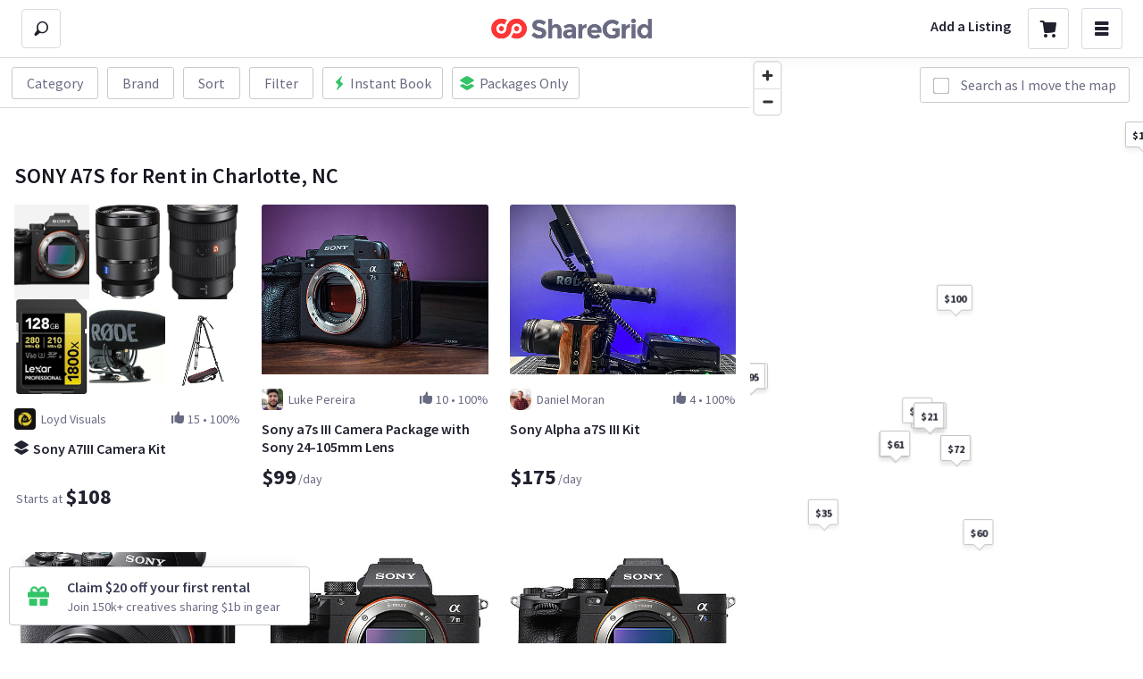

--- FILE ---
content_type: application/javascript
request_url: https://sloth2.cdn.sharegrid.com/assets/apps/bundles/80-bc330bafa7feae30dbc2551831625fa5.js
body_size: 20169
content:
(window.webpackJsonpApp=window.webpackJsonpApp||[]).push([[80],{1000:function(e,t,n){var r=n(1065),o=n(696),u=n(704),i=u&&u.isTypedArray,a=i?o(i):r;e.exports=a},1001:function(e,t,n){function r(e){var t=this.__data__=new o(e);this.size=t.size}var o=n(635),u=n(1076),i=n(1077),a=n(1078),s=n(1079),c=n(1080);r.prototype.clear=u,r.prototype["delete"]=i,r.prototype.get=a,r.prototype.has=s,r.prototype.set=c,e.exports=r},1002:function(e,t,n){function r(e){var t=-1,n=null==e?0:e.length;for(this.clear();++t<n;){var r=e[t];this.set(r[0],r[1])}}var o=n(1081),u=n(1088),i=n(1090),a=n(1091),s=n(1092);r.prototype.clear=o,r.prototype["delete"]=u,r.prototype.get=i,r.prototype.has=a,r.prototype.set=s,e.exports=r},1003:function(e,t,n){var r=n(118),o=Object.create,u=function(){function e(){}return function(t){if(!r(t))return{};if(o)return o(t);e.prototype=t;var n=new e;return e.prototype=undefined,n}}();e.exports=u},1029:function(e,t,n){function r(e){if(!o(e))return u(e);var t=[];for(var n in Object(e))i.call(e,n)&&"constructor"!=n&&t.push(n);return t}var o=n(628),u=n(1066),i=Object.prototype.hasOwnProperty;e.exports=r},1030:function(e){function t(e,t){var n=-1,r=e.length;for(t||(t=Array(r));++n<r;)t[n]=e[n];return t}e.exports=t},1031:function(e,t,n){function r(e){return o(e,i,u)}var o=n(869),u=n(709),i=n(623);e.exports=r},1032:function(e,t,n){function r(e){return o(e,i,u)}var o=n(869),u=n(868),i=n(707);e.exports=r},1033:function(e,t,n){var r=n(544)(n(130),"Set");e.exports=r},1034:function(e,t,n){var r=n(544)(n(130),"WeakMap");e.exports=r},1035:function(e,t,n){var r=n(130).Uint8Array;e.exports=r},1050:function(e,t,n){function r(e,t,n,E,A,T){var C,L=t&w,R=t&P,W=t&N;if(n&&(C=A?n(e,E,A,T):n(e)),C!==undefined)return C;if(!O(e))return e;var H=m(e);if(H){if(C=v(e),!L)return l(e,C)}else{var B=g(e),K=B==k||B==D;if(_(e))return c(e,L);if(B==F||B==I||K&&!A){if(C=R||K?{}:b(e),!L)return R?p(e,s(C,e)):f(e,a(C,e))}else{if(!te[B])return A?e:{};C=y(e,B,L)}}T||(T=new o);var V=T.get(e);if(V)return V;T.set(e,C),S(e)?e.forEach(function(o){C.add(r(o,t,n,o,e,T))}):j(e)&&e.forEach(function(o,u){C.set(u,r(o,t,n,u,e,T))});var z=H?undefined:(W?R?h:d:R?M:x)(e);return u(z||e,function(o,u){z&&(o=e[u=o]),i(C,u,r(o,t,n,u,e,T))}),C}var o=n(1001),u=n(1093),i=n(706),a=n(1094),s=n(1095),c=n(1098),l=n(1030),f=n(1099),p=n(1101),d=n(1031),h=n(1032),g=n(700),v=n(1104),y=n(1105),b=n(1110),m=n(695),_=n(853),j=n(1111),O=n(118),S=n(1113),x=n(623),M=n(707),w=1,P=2,N=4,I="[object Arguments]",E="[object Array]",A="[object Boolean]",T="[object Date]",C="[object Error]",k="[object Function]",D="[object GeneratorFunction]",L="[object Map]",R="[object Number]",F="[object Object]",W="[object RegExp]",H="[object Set]",B="[object String]",K="[object Symbol]",V="[object WeakMap]",z="[object ArrayBuffer]",U="[object DataView]",q="[object Float32Array]",$="[object Float64Array]",X="[object Int8Array]",Y="[object Int16Array]",G="[object Int32Array]",Z="[object Uint8Array]",J="[object Uint8ClampedArray]",Q="[object Uint16Array]",ee="[object Uint32Array]",te={};te[I]=te[E]=te[z]=te[U]=te[A]=te[T]=te[q]=te[$]=te[X]=te[Y]=te[G]=te[L]=te[R]=te[F]=te[W]=te[H]=te[B]=te[K]=te[Z]=te[J]=te[Q]=te[ee]=!0,te[C]=te[k]=te[V]=!1,e.exports=r},1054:function(e,t,n){function r(e){return!(!i(e)||u(e))&&(o(e)?h:c).test(a(e))}var o=n(847),u=n(1055),i=n(118),a=n(863),s=/[\\^$.*+?()[\]{}|]/g,c=/^\[object .+?Constructor\]$/,l=Function.prototype,f=Object.prototype,p=l.toString,d=f.hasOwnProperty,h=RegExp("^"+p.call(d).replace(s,"\\$&").replace(/hasOwnProperty|(function).*?(?=\\\()| for .+?(?=\\\])/g,"$1.*?")+"$");e.exports=r},1055:function(e,t,n){function r(e){return!!i&&i in e}var o,u=n(1056),i=(o=/[^.]+$/.exec(u&&u.keys&&u.keys.IE_PROTO||""))?"Symbol(src)_1."+o:"";e.exports=r},1056:function(e,t,n){var r=n(130)["__core-js_shared__"];e.exports=r},1057:function(e){function t(e,t){return null==e?undefined:e[t]}e.exports=t},1062:function(e){function t(e,t){for(var n=-1,r=Array(e);++n<e;)r[n]=t(n);return r}e.exports=t},1063:function(e,t,n){function r(e){return u(e)&&o(e)==i}var o=n(228),u=n(225),i="[object Arguments]";e.exports=r},1064:function(e){function t(){return!1}e.exports=t},1065:function(e,t,n){function r(e){return i(e)&&u(e.length)&&!!E[o(e)]}var o=n(228),u=n(857),i=n(225),a="[object Arguments]",s="[object Array]",c="[object Boolean]",l="[object Date]",f="[object Error]",p="[object Function]",d="[object Map]",h="[object Number]",g="[object Object]",v="[object RegExp]",y="[object Set]",b="[object String]",m="[object WeakMap]",_="[object ArrayBuffer]",j="[object DataView]",O="[object Float64Array]",S="[object Int8Array]",x="[object Int16Array]",M="[object Int32Array]",w="[object Uint8Array]",P="[object Uint8ClampedArray]",N="[object Uint16Array]",I="[object Uint32Array]",E={};E["[object Float32Array]"]=E[O]=E[S]=E[x]=E[M]=E[w]=E[P]=E[N]=E[I]=!0,E[a]=E[s]=E[_]=E[c]=E[j]=E[l]=E[f]=E[p]=E[d]=E[h]=E[g]=E[v]=E[y]=E[b]=E[m]=!1,e.exports=r},1066:function(e,t,n){var r=n(865)(Object.keys,Object);e.exports=r},1071:function(e){function t(){this.__data__=[],this.size=0}e.exports=t},1072:function(e,t,n){function r(e){var t=this.__data__,n=o(t,e);return!(n<0)&&(n==t.length-1?t.pop():u.call(t,n,1),--this.size,!0)}var o=n(636),u=Array.prototype.splice;e.exports=r},1073:function(e,t,n){function r(e){var t=this.__data__,n=o(t,e);return n<0?undefined:t[n][1]}var o=n(636);e.exports=r},1074:function(e,t,n){function r(e){return o(this.__data__,e)>-1}var o=n(636);e.exports=r},1075:function(e,t,n){function r(e,t){var n=this.__data__,r=o(n,e);return r<0?(++this.size,n.push([e,t])):n[r][1]=t,this}var o=n(636);e.exports=r},1076:function(e,t,n){function r(){this.__data__=new o,this.size=0}var o=n(635);e.exports=r},1077:function(e){function t(e){var t=this.__data__,n=t["delete"](e);return this.size=t.size,n}e.exports=t},1078:function(e){function t(e){return this.__data__.get(e)}e.exports=t},1079:function(e){function t(e){return this.__data__.has(e)}e.exports=t},1080:function(e,t,n){function r(e,t){var n=this.__data__;if(n instanceof o){var r=n.__data__;if(!u||r.length<a-1)return r.push([e,t]),this.size=++n.size,this;n=this.__data__=new i(r)}return n.set(e,t),this.size=n.size,this}var o=n(635),u=n(708),i=n(1002),a=200;e.exports=r},1081:function(e,t,n){function r(){this.size=0,this.__data__={hash:new o,map:new(i||u),string:new o}}var o=n(1082),u=n(635),i=n(708);e.exports=r},1082:function(e,t,n){function r(e){var t=-1,n=null==e?0:e.length;for(this.clear();++t<n;){var r=e[t];this.set(r[0],r[1])}}var o=n(1083),u=n(1084),i=n(1085),a=n(1086),s=n(1087);r.prototype.clear=o,r.prototype["delete"]=u,r.prototype.get=i,r.prototype.has=a,r.prototype.set=s,e.exports=r},1083:function(e,t,n){function r(){this.__data__=o?o(null):{},this.size=0}var o=n(637);e.exports=r},1084:function(e){function t(e){var t=this.has(e)&&delete this.__data__[e];return this.size-=t?1:0,t}e.exports=t},1085:function(e,t,n){function r(e){var t=this.__data__;if(o){var n=t[e];return n===u?undefined:n}return i.call(t,e)?t[e]:undefined}var o=n(637),u="__lodash_hash_undefined__",i=Object.prototype.hasOwnProperty;e.exports=r},1086:function(e,t,n){function r(e){var t=this.__data__;return o?t[e]!==undefined:u.call(t,e)}var o=n(637),u=Object.prototype.hasOwnProperty;e.exports=r},1087:function(e,t,n){function r(e,t){var n=this.__data__;return this.size+=this.has(e)?0:1,n[e]=o&&t===undefined?u:t,this}var o=n(637),u="__lodash_hash_undefined__";e.exports=r},1088:function(e,t,n){function r(e){var t=o(this,e)["delete"](e);return this.size-=t?1:0,t}var o=n(638);e.exports=r},1089:function(e){function t(e){var t=typeof e;return"string"==t||"number"==t||"symbol"==t||"boolean"==t?"__proto__"!==e:null===e}e.exports=t},1090:function(e,t,n){function r(e){return o(this,e).get(e)}var o=n(638);e.exports=r},1091:function(e,t,n){function r(e){return o(this,e).has(e)}var o=n(638);e.exports=r},1092:function(e,t,n){function r(e,t){var n=o(this,e),r=n.size;return n.set(e,t),this.size+=n.size==r?0:1,this}var o=n(638);e.exports=r},1093:function(e){function t(e,t){for(var n=-1,r=null==e?0:e.length;++n<r&&!1!==t(e[n],n,e););return e}e.exports=t},1094:function(e,t,n){function r(e,t){return e&&o(t,u(t),e)}var o=n(600),u=n(623);e.exports=r},1095:function(e,t,n){function r(e,t){return e&&o(t,u(t),e)}var o=n(600),u=n(707);e.exports=r},1096:function(e,t,n){function r(e){if(!o(e))return i(e);var t=u(e),n=[];for(var r in e)("constructor"!=r||!t&&a.call(e,r))&&n.push(r);return n}var o=n(118),u=n(628),i=n(1097),a=Object.prototype.hasOwnProperty;e.exports=r},1097:function(e){function t(e){var t=[];if(null!=e)for(var n in Object(e))t.push(n);return t}e.exports=t},1098:function(e,t,n){(function(e){function r(e,t){if(t)return e.slice();var n=e.length,r=s?s(n):new e.constructor(n);return e.copy(r),r}var o=n(130),u=t&&!t.nodeType&&t,i=u&&"object"==typeof e&&e&&!e.nodeType&&e,a=i&&i.exports===u?o.Buffer:undefined,s=a?a.allocUnsafe:undefined;e.exports=r}).call(this,n(4)(e))},1099:function(e,t,n){function r(e,t){return o(e,u(e),t)}var o=n(600),u=n(709);e.exports=r},1100:function(e){function t(e,t){for(var n=-1,r=null==e?0:e.length,o=0,u=[];++n<r;){var i=e[n];t(i,n,e)&&(u[o++]=i)}return u}e.exports=t},1101:function(e,t,n){function r(e,t){return o(e,u(e),t)}var o=n(600),u=n(868);e.exports=r},1102:function(e,t,n){var r=n(544)(n(130),"DataView");e.exports=r},1103:function(e,t,n){var r=n(544)(n(130),"Promise");e.exports=r},1104:function(e){function t(e){var t=e.length,r=new e.constructor(t);return t&&"string"==typeof e[0]&&n.call(e,"index")&&(r.index=e.index,r.input=e.input),r}var n=Object.prototype.hasOwnProperty;e.exports=t},1105:function(e,t,n){function r(e,t,n){var r=e.constructor;switch(t){case y:return o(e);case c:case l:return new r(+e);case b:return u(e,n);case m:case _:case j:case O:case S:case x:case M:case w:case P:return s(e,n);case f:return new r;case p:case g:return new r(e);case d:return i(e);case h:return new r;case v:return a(e)}}var o=n(710),u=n(1106),i=n(1107),a=n(1108),s=n(1109),c="[object Boolean]",l="[object Date]",f="[object Map]",p="[object Number]",d="[object RegExp]",h="[object Set]",g="[object String]",v="[object Symbol]",y="[object ArrayBuffer]",b="[object DataView]",m="[object Float32Array]",_="[object Float64Array]",j="[object Int8Array]",O="[object Int16Array]",S="[object Int32Array]",x="[object Uint8Array]",M="[object Uint8ClampedArray]",w="[object Uint16Array]",P="[object Uint32Array]";e.exports=r},1106:function(e,t,n){function r(e,t){var n=t?o(e.buffer):e.buffer;return new e.constructor(n,e.byteOffset,e.byteLength)}var o=n(710);e.exports=r},1107:function(e){function t(e){var t=new e.constructor(e.source,n.exec(e));return t.lastIndex=e.lastIndex,t}var n=/\w*$/;e.exports=t},1108:function(e,t,n){function r(e){return i?Object(i.call(e)):{}}var o=n(168),u=o?o.prototype:undefined,i=u?u.valueOf:undefined;e.exports=r},1109:function(e,t,n){function r(e,t){var n=t?o(e.buffer):e.buffer;return new e.constructor(n,e.byteOffset,e.length)}var o=n(710);e.exports=r},1110:function(e,t,n){function r(e){return"function"!=typeof e.constructor||i(e)?{}:o(u(e))}var o=n(1003),u=n(859),i=n(628);e.exports=r},1111:function(e,t,n){var r=n(1112),o=n(696),u=n(704),i=u&&u.isMap,a=i?o(i):r;e.exports=a},1112:function(e,t,n){function r(e){return u(e)&&o(e)==i}var o=n(700),u=n(225),i="[object Map]";e.exports=r},1113:function(e,t,n){var r=n(1114),o=n(696),u=n(704),i=u&&u.isSet,a=i?o(i):r;e.exports=a},1114:function(e,t,n){function r(e){return u(e)&&o(e)==i}var o=n(700),u=n(225),i="[object Set]";e.exports=r},1334:function(e,t,n){e.exports=function(e){function t(r){if(n[r])return n[r].exports;var o=n[r]={exports:{},id:r,loaded:!1};return e[r].call(o.exports,o,o.exports,t),o.loaded=!0,o.exports}var n={};return t.m=e,t.c=n,t.p="",t(0)}([function(e,t,n){e.exports=n(1)},function(e,t,n){"use strict";function r(e){return e&&e.__esModule?e:{"default":e}}Object.defineProperty(t,"__esModule",{value:!0});var o=r(n(2));t["default"]=o["default"],e.exports=t["default"]},function(e,t,n){"use strict";function r(e){return e&&e.__esModule?e:{"default":e}}function o(e){var t=e.activeClassName,n=t===undefined?"":t,r=e.activeIndex,o=r===undefined?-1:r,i=e.autoEscape,s=e.className,c=e.highlightClassName,l=c===undefined?"":c,f=e.highlightStyle,p=f===undefined?{}:f,d=e.highlightTag,h=d===undefined?"mark":d,g=e.sanitize,v=e.searchWords,y=e.textToHighlight,b=e.unhighlightClassName,m=b===undefined?"":b,_=e.unhighlightStyle,j=(0,u.findAll)({autoEscape:i,sanitize:g,searchWords:v,textToHighlight:y}),O=h,S=-1,x="";return a["default"].createElement("span",{className:s},j.map(function(e,t){var r=y.substr(e.start,e.end-e.start);return e.highlight?(x=l+" "+(++S===+o?n:""),a["default"].createElement(O,{className:x,key:t,style:p},r)):a["default"].createElement("span",{className:m,key:t,style:_},r)}))}Object.defineProperty(t,"__esModule",{value:!0}),t["default"]=o;var u=n(3),i=r(n(4)),a=r(n(13));o.propTypes={activeClassName:i["default"].string,activeIndex:i["default"].number,autoEscape:i["default"].bool,className:i["default"].string,highlightClassName:i["default"].string,highlightStyle:i["default"].object,highlightTag:i["default"].string,sanitize:i["default"].func,searchWords:i["default"].arrayOf(i["default"].string).isRequired,textToHighlight:i["default"].string.isRequired,unhighlightClassName:i["default"].string,unhighlightStyle:i["default"].object},e.exports=t["default"]},function(e){e.exports=function(e){function t(r){if(n[r])return n[r].exports;var o=n[r]={exports:{},id:r,loaded:!1};return e[r].call(o.exports,o,o.exports,t),o.loaded=!0,o.exports}var n={};return t.m=e,t.c=n,t.p="",t(0)}([function(e,t,n){e.exports=n(1)},function(e,t,n){"use strict";Object.defineProperty(t,"__esModule",{value:!0});var r=n(2);Object.defineProperty(t,"combineChunks",{enumerable:!0,get:function(){return r.combineChunks}}),Object.defineProperty(t,"fillInChunks",{enumerable:!0,get:function(){return r.fillInChunks}}),Object.defineProperty(t,"findAll",{enumerable:!0,get:function(){return r.findAll}}),Object.defineProperty(t,"findChunks",{enumerable:!0,get:function(){return r.findChunks}})},function(e,t){"use strict";function n(e){return e}function r(e){return e.replace(/[\-\[\]\/\{\}\(\)\*\+\?\.\\\^\$\|]/g,"\\$&")}Object.defineProperty(t,"__esModule",{value:!0});t.findAll=function(e){var t=e.autoEscape,n=e.sanitize,r=e.searchWords,a=e.textToHighlight;return i({chunksToHighlight:o({chunks:u({autoEscape:t,sanitize:n,searchWords:r,textToHighlight:a})}),totalLength:a.length})};var o=t.combineChunks=function(e){var t=e.chunks;return t=t.sort(function(e,t){return e.start-t.start}).reduce(function(e,t){if(0===e.length)return[t];var n=e.pop();if(t.start<=n.end){var r=Math.max(n.end,t.end);e.push({start:n.start,end:r})}else e.push(n,t);return e},[])},u=t.findChunks=function(e){var t=e.autoEscape,o=e.sanitize,u=o===undefined?n:o,i=e.searchWords,a=e.textToHighlight;return a=u(a),i.filter(function(e){return e}).reduce(function(e,n){n=u(n),t&&(n=r(n));for(var o=new RegExp(n,"gi"),i=void 0;i=o.exec(a);)e.push({start:i.index,end:o.lastIndex});return e},[])},i=t.fillInChunks=function(e){var t,n=e.chunksToHighlight,r=e.totalLength,o=[],u=function(e,t,n){t-e>0&&o.push({start:e,end:t,highlight:n})};return 0===n.length?u(0,r,!1):(t=0,n.forEach(function(e){u(t,e.start,!1),u(e.start,e.end,!0),t=e.end}),u(t,r,!1)),o}}])},function(e,t,n){(function(t){if("production"!==t.env.NODE_ENV){var r="function"==typeof Symbol&&Symbol["for"]&&Symbol["for"]("react.element")||60103,o=function(e){return"object"==typeof e&&null!==e&&e.$$typeof===r},u=!0;e.exports=n(6)(o,u)}else e.exports=n(12)()}).call(t,n(5))},function(e){function t(){throw new Error("setTimeout has not been defined")}function n(){throw new Error("clearTimeout has not been defined")}function r(e){if(c===setTimeout)return setTimeout(e,0);if((c===t||!c)&&setTimeout)return c=setTimeout,setTimeout(e,0);try{return c(e,0)}catch(n){try{return c.call(null,e,0)}catch(n){return c.call(this,e,0)}}}function o(e){if(l===clearTimeout)return clearTimeout(e);if((l===n||!l)&&clearTimeout)return l=clearTimeout,clearTimeout(e);try{return l(e)}catch(t){try{return l.call(null,e)}catch(t){return l.call(this,e)}}}function u(){h&&p&&(h=!1,p.length?d=p.concat(d):g=-1,d.length&&i())}function i(){if(!h){var e=r(u);h=!0;for(var t=d.length;t;){for(p=d,d=[];++g<t;)p&&p[g].run();g=-1,t=d.length}p=null,h=!1,o(e)}}function a(e,t){this.fun=e,this.array=t}function s(){}var c,l,f=e.exports={};!function(){try{c="function"==typeof setTimeout?setTimeout:t}catch(e){c=t}try{l="function"==typeof clearTimeout?clearTimeout:n}catch(e){l=n}}();var p,d=[],h=!1,g=-1;f.nextTick=function(e){var t=new Array(arguments.length-1);if(arguments.length>1)for(var n=1;n<arguments.length;n++)t[n-1]=arguments[n];d.push(new a(e,t)),1!==d.length||h||r(i)},a.prototype.run=function(){this.fun.apply(null,this.array)},f.title="browser",f.browser=!0,f.env={},f.argv=[],f.version="",f.versions={},f.on=s,f.addListener=s,f.once=s,f.off=s,f.removeListener=s,f.removeAllListeners=s,f.emit=s,f.binding=function(){throw new Error("process.binding is not supported")},f.cwd=function(){return"/"},f.chdir=function(){throw new Error("process.chdir is not supported")},f.umask=function(){return 0}},function(e,t,n){(function(t){"use strict";var r=n(7),o=n(8),u=n(9),i=n(10),a=n(11);e.exports=function(e,n){function s(e){var t=e&&(P&&e[P]||e[N]);if("function"==typeof t)return t}function c(e,t){return e===t?0!==e||1/e==1/t:e!=e&&t!=t}function l(e){this.message=e,this.stack=""}function f(e){function r(r,c,f,p,d,h,g){if(p=p||I,h=h||f,g!==i)if(n)o(!1,"Calling PropTypes validators directly is not supported by the `prop-types` package. Use `PropTypes.checkPropTypes()` to call them. Read more at http://fb.me/use-check-prop-types");else if("production"!==t.env.NODE_ENV&&"undefined"!=typeof console){var v=p+":"+f;!a[v]&&s<3&&(u(!1,"You are manually calling a React.PropTypes validation function for the `%s` prop on `%s`. This is deprecated and will throw in the standalone `prop-types` package. You may be seeing this warning due to a third-party PropTypes library. See https://fb.me/react-warning-dont-call-proptypes for details.",h,p),a[v]=!0,s++)}return null==c[f]?r?null===c[f]?new l("The "+d+" `"+h+"` is marked as required in `"+p+"`, but its value is `null`."):new l("The "+d+" `"+h+"` is marked as required in `"+p+"`, but its value is `undefined`."):null:e(c,f,p,d,h)}if("production"!==t.env.NODE_ENV)var a={},s=0;var c=r.bind(null,!1);return c.isRequired=r.bind(null,!0),c}function p(e){function t(t,n,r,o,u){var i=t[n];return x(i)!==e?new l("Invalid "+o+" `"+u+"` of type `"+M(i)+"` supplied to `"+r+"`, expected `"+e+"`."):null}return f(t)}function d(){return f(r.thatReturnsNull)}function h(e){function t(t,n,r,o,u){if("function"!=typeof e)return new l("Property `"+u+"` of component `"+r+"` has invalid PropType notation inside arrayOf.");var a=t[n];if(!Array.isArray(a))return new l("Invalid "+o+" `"+u+"` of type `"+x(a)+"` supplied to `"+r+"`, expected an array.");for(var s=0;s<a.length;s++){var c=e(a,s,r,o,u+"["+s+"]",i);if(c instanceof Error)return c}return null}return f(t)}function g(){function t(t,n,r,o,u){var i=t[n];return e(i)?null:new l("Invalid "+o+" `"+u+"` of type `"+x(i)+"` supplied to `"+r+"`, expected a single ReactElement.")}return f(t)}function v(e){function t(t,n,r,o,u){if(!(t[n]instanceof e)){var i=e.name||I;return new l("Invalid "+o+" `"+u+"` of type `"+w(t[n])+"` supplied to `"+r+"`, expected instance of `"+i+"`.")}return null}return f(t)}function y(e){function n(t,n,r,o,u){for(var i=t[n],a=0;a<e.length;a++)if(c(i,e[a]))return null;return new l("Invalid "+o+" `"+u+"` of value `"+i+"` supplied to `"+r+"`, expected one of "+JSON.stringify(e)+".")}return Array.isArray(e)?f(n):("production"!==t.env.NODE_ENV&&u(!1,"Invalid argument supplied to oneOf, expected an instance of array."),r.thatReturnsNull)}function b(e){function t(t,n,r,o,u){if("function"!=typeof e)return new l("Property `"+u+"` of component `"+r+"` has invalid PropType notation inside objectOf.");var a=t[n],s=x(a);if("object"!==s)return new l("Invalid "+o+" `"+u+"` of type `"+s+"` supplied to `"+r+"`, expected an object.");for(var c in a)if(a.hasOwnProperty(c)){var f=e(a,c,r,o,u+"."+c,i);if(f instanceof Error)return f}return null}return f(t)}function m(e){function n(t,n,r,o,u){for(var a=0;a<e.length;a++){if(null==(0,e[a])(t,n,r,o,u,i))return null}return new l("Invalid "+o+" `"+u+"` supplied to `"+r+"`.")}return Array.isArray(e)?f(n):("production"!==t.env.NODE_ENV&&u(!1,"Invalid argument supplied to oneOfType, expected an instance of array."),r.thatReturnsNull)}function _(){function e(e,t,n,r,o){return O(e[t])?null:new l("Invalid "+r+" `"+o+"` supplied to `"+n+"`, expected a ReactNode.")}return f(e)}function j(e){function t(t,n,r,o,u){var a=t[n],s=x(a);if("object"!==s)return new l("Invalid "+o+" `"+u+"` of type `"+s+"` supplied to `"+r+"`, expected `object`.");for(var c in e){var f=e[c];if(f){var p=f(a,c,r,o,u+"."+c,i);if(p)return p}}return null}return f(t)}function O(t){switch(typeof t){case"number":case"string":case"undefined":return!0;case"boolean":return!t;case"object":if(Array.isArray(t))return t.every(O);if(null===t||e(t))return!0;var n=s(t);if(!n)return!1;var r,o=n.call(t);if(n!==t.entries){for(;!(r=o.next()).done;)if(!O(r.value))return!1}else for(;!(r=o.next()).done;){var u=r.value;if(u&&!O(u[1]))return!1}return!0;default:return!1}}function S(e,t){return"symbol"===e||("Symbol"===t["@@toStringTag"]||"function"==typeof Symbol&&t instanceof Symbol)}function x(e){var t=typeof e;return Array.isArray(e)?"array":e instanceof RegExp?"object":S(t,e)?"symbol":t}function M(e){var t=x(e);if("object"===t){if(e instanceof Date)return"date";if(e instanceof RegExp)return"regexp"}return t}function w(e){return e.constructor&&e.constructor.name?e.constructor.name:I}var P="function"==typeof Symbol&&Symbol.iterator,N="@@iterator",I="<<anonymous>>",E={array:p("array"),bool:p("boolean"),func:p("function"),number:p("number"),object:p("object"),string:p("string"),symbol:p("symbol"),any:d(),arrayOf:h,element:g(),instanceOf:v,node:_(),objectOf:b,oneOf:y,oneOfType:m,shape:j};return l.prototype=Error.prototype,E.checkPropTypes=a,E.PropTypes=E,E}}).call(t,n(5))},function(e){"use strict";function t(e){return function(){return e}}var n=function(){};n.thatReturns=t,n.thatReturnsFalse=t(!1),n.thatReturnsTrue=t(!0),n.thatReturnsNull=t(null),n.thatReturnsThis=function(){return this},n.thatReturnsArgument=function(e){return e},e.exports=n},function(e,t,n){(function(t){"use strict";function n(e,t,n,o,u,i,a,s){if(r(t),!e){var c;if(t===undefined)c=new Error("Minified exception occurred; use the non-minified dev environment for the full error message and additional helpful warnings.");else{var l=[n,o,u,i,a,s],f=0;(c=new Error(t.replace(/%s/g,function(){return l[f++]}))).name="Invariant Violation"}throw c.framesToPop=1,c}}var r=function(){};"production"!==t.env.NODE_ENV&&(r=function(e){if(e===undefined)throw new Error("invariant requires an error message argument")}),e.exports=n}).call(t,n(5))},function(e,t,n){(function(t){"use strict";var r,o=n(7);"production"!==t.env.NODE_ENV&&(r=function(e){for(var t=arguments.length,n=Array(t>1?t-1:0),r=1;r<t;r++)n[r-1]=arguments[r];var o=0,u="Warning: "+e.replace(/%s/g,function(){return n[o++]});"undefined"!=typeof console&&console.error(u);try{throw new Error(u)}catch(i){}},o=function(e,t){if(t===undefined)throw new Error("`warning(condition, format, ...args)` requires a warning message argument");if(0!==t.indexOf("Failed Composite propType: ")&&!e){for(var n=arguments.length,o=Array(n>2?n-2:0),u=2;u<n;u++)o[u-2]=arguments[u];r.apply(undefined,[t].concat(o))}}),e.exports=o}).call(t,n(5))},function(e){"use strict";var t="SECRET_DO_NOT_PASS_THIS_OR_YOU_WILL_BE_FIRED";e.exports=t},function(e,t,n){(function(t){"use strict";function r(e,n,r,s,c){if("production"!==t.env.NODE_ENV)for(var l in e)if(e.hasOwnProperty(l)){var f;try{o("function"==typeof e[l],"%s: %s type `%s` is invalid; it must be a function, usually from React.PropTypes.",s||"React class",r,l),f=e[l](n,l,s,r,null,i)}catch(d){f=d}if(u(!f||f instanceof Error,"%s: type specification of %s `%s` is invalid; the type checker function must return `null` or an `Error` but returned a %s. You may have forgotten to pass an argument to the type checker creator (arrayOf, instanceOf, objectOf, oneOf, oneOfType, and shape all require an argument).",s||"React class",r,l,typeof f),f instanceof Error&&!(f.message in a)){a[f.message]=!0;var p=c?c():"";u(!1,"Failed %s type: %s%s",r,f.message,null!=p?p:"")}}}if("production"!==t.env.NODE_ENV)var o=n(8),u=n(9),i=n(10),a={};e.exports=r}).call(t,n(5))},function(e,t,n){"use strict";var r=n(7),o=n(8);e.exports=function(){function e(){o(!1,"Calling PropTypes validators directly is not supported by the `prop-types` package. Use PropTypes.checkPropTypes() to call them. Read more at http://fb.me/use-check-prop-types")}function t(){return e}e.isRequired=e;var n={array:e,bool:e,func:e,number:e,object:e,string:e,symbol:e,any:e,arrayOf:t,element:e,instanceOf:t,node:e,objectOf:t,oneOf:t,oneOfType:t,shape:t};return n.checkPropTypes=r,n.PropTypes=n,n}},function(e){e.exports=n(0)}])},164:function(e,t){"use strict";Object.defineProperty(t,"__esModule",{value:!0}),t.areaConversion=t.timeConversion=t.distanceConversion=t.altitudeKeys=t.latitudeKeys=t.longitudeKeys=t.MAXLON=t.MINLON=t.MAXLAT=t.MINLAT=t.earthRadius=t.sexagesimalPattern=void 0;var n=/^([0-9]{1,3})\xb0\s*([0-9]{1,3}(?:\.(?:[0-9]{1,}))?)['\u2032]\s*(([0-9]{1,3}(\.([0-9]{1,}))?)["\u2033]\s*)?([NEOSW]?)$/;t.sexagesimalPattern=n;var r=6378137;t.earthRadius=r;var o=-90;t.MINLAT=o;var u=90;t.MAXLAT=u;var i=-180;t.MINLON=i;var a=180;t.MAXLON=a;var s=["lng","lon","longitude",0];t.longitudeKeys=s;var c=["lat","latitude",1];t.latitudeKeys=c;var l=["alt","altitude","elevation","elev",2];t.altitudeKeys=l;var f={m:1,km:.001,cm:100,mm:1e3,mi:1/1609.344,sm:1/1852.216,ft:100/30.48,"in":100/2.54,yd:1/.9144};t.distanceConversion=f;var p={m:60,h:3600,d:86400};t.timeConversion=p;var d={m2:1,km2:1e-6,ha:1e-4,a:.01,ft2:10.763911,yd2:1.19599,in2:1550.0031};t.areaConversion=d,d.sqm=d.m2,d.sqkm=d.km2,d.sqft=d.ft2,d.sqyd=d.yd2,d.sqin=d.in2},229:function(e,t,n){"use strict";function r(e){return e&&e.__esModule?e:{"default":e}}Object.defineProperty(t,"__esModule",{value:!0}),t["default"]=void 0;var o=n(164),u=r(n(533)),i=r(n(585)),a=function(e,t){var n=(0,u["default"])(e,o.latitudeKeys);if(null!=n){var r=e[n];return!0===t?r:(0,i["default"])(r)}};t["default"]=a},230:function(e,t,n){"use strict";function r(e){return e&&e.__esModule?e:{"default":e}}Object.defineProperty(t,"__esModule",{value:!0}),t["default"]=void 0;var o=n(164),u=r(n(533)),i=r(n(585)),a=function(e,t){var n=(0,u["default"])(e,o.longitudeKeys);if(null!=n){var r=e[n];return!0===t?r:(0,i["default"])(r)}};t["default"]=a},265:function(e,t){"use strict";Object.defineProperty(t,"__esModule",{value:!0}),t["default"]=void 0;var n=function(e){return e*Math.PI/180};t["default"]=n},3406:function(e,t,n){function r(e){return o(e,u|i)}var o=n(1050),u=1,i=4;e.exports=r},461:function(e,t,n){"use strict";function r(e){return e&&e.__esModule?e:{"default":e}}Object.defineProperty(t,"__esModule",{value:!0}),t["default"]=void 0;var o=r(n(229)),u=r(n(230)),i=r(n(265)),a=n(164),s=function(e){return e>1?1:e<-1?-1:e},c=function(e,t){var n=arguments.length>2&&arguments[2]!==undefined?arguments[2]:1;n=void 0===n||isNaN(n)?1:n;var r=(0,o["default"])(e),c=(0,u["default"])(e),l=(0,o["default"])(t),f=(0,u["default"])(t),p=Math.acos(s(Math.sin((0,i["default"])(l))*Math.sin((0,i["default"])(r))+Math.cos((0,i["default"])(l))*Math.cos((0,i["default"])(r))*Math.cos((0,i["default"])(c)-(0,i["default"])(f))))*a.earthRadius;return Math.round(p/n)*n};t["default"]=c},484:function(e,t){"use strict";Object.defineProperty(t,"__esModule",{value:!0}),t["default"]=void 0;var n=function(e){return 180*e/Math.PI};t["default"]=n},533:function(e,t){"use strict";Object.defineProperty(t,"__esModule",{value:!0}),t["default"]=void 0;var n=function(e,t){return t.reduce(function(t,n){if(null==e)throw new Error("'".concat(e,"' is no valid coordinate."));return e.hasOwnProperty(n)&&void 0!==n&&void 0===t?(t=n,n):t},undefined)};t["default"]=n},534:function(e,t){"use strict";Object.defineProperty(t,"__esModule",{value:!0}),t["default"]=void 0;var n=function(e){var t=e.toString().trim();return!isNaN(parseFloat(t))&&parseFloat(t)===Number(t)};t["default"]=n},535:function(e,t,n){"use strict";Object.defineProperty(t,"__esModule",{value:!0}),t["default"]=void 0;var r=n(164),o=function(e){return r.sexagesimalPattern.test(e.toString().trim())};t["default"]=o},536:function(e,t,n){"use strict";Object.defineProperty(t,"__esModule",{value:!0}),t["default"]=void 0;var r=n(164),o=function(e){var t=new RegExp(r.sexagesimalPattern).exec(e);if(null==t)throw new Error("Given value is not in sexagesimal format");var n=Number(t[2])/60||0,o=Number(t[4])/3600||0,u=parseFloat(t[1])+n+o;return["S","W"].includes(t[7])?-u:u};t["default"]=o},544:function(e,t,n){function r(e,t){var n=u(e,t);return o(n)?n:undefined}var o=n(1054),u=n(1057);e.exports=r},585:function(e,t,n){"use strict";function r(e){return e&&e.__esModule?e:{"default":e}}function o(e){for(var t=1;t<arguments.length;t++){var n=null!=arguments[t]?arguments[t]:{},r=Object.keys(n);"function"==typeof Object.getOwnPropertySymbols&&(r=r.concat(Object.getOwnPropertySymbols(n).filter(function(e){return Object.getOwnPropertyDescriptor(n,e).enumerable}))),r.forEach(function(t){u(e,t,n[t])})}return e}function u(e,t,n){return t in e?Object.defineProperty(e,t,{value:n,enumerable:!0,configurable:!0,writable:!0}):e[t]=n,e}Object.defineProperty(t,"__esModule",{value:!0}),t["default"]=void 0;var i=r(n(534)),a=r(n(535)),s=r(n(536)),c=r(n(639)),l=r(n(586)),f=function p(e){if((0,i["default"])(e))return Number(e);if((0,a["default"])(e))return(0,s["default"])(e);if((0,c["default"])(e)){var t=(0,l["default"])(e);return Array.isArray(e)?e.map(function(e,t){return[0,1].includes(t)?p(e):e}):o({},e,t.latitude&&u({},t.latitude,p(e[t.latitude])),t.longitude&&u({},t.longitude,p(e[t.longitude])))}return Array.isArray(e)?e.map(function(e){return(0,c["default"])(e)?p(e):e}):e};t["default"]=f},586:function(e,t,n){"use strict";function r(e){return e&&e.__esModule?e:{"default":e}}function o(e){for(var t=1;t<arguments.length;t++){var n=null!=arguments[t]?arguments[t]:{},r=Object.keys(n);"function"==typeof Object.getOwnPropertySymbols&&(r=r.concat(Object.getOwnPropertySymbols(n).filter(function(e){return Object.getOwnPropertyDescriptor(n,e).enumerable}))),r.forEach(function(t){u(e,t,n[t])})}return e}function u(e,t,n){return t in e?Object.defineProperty(e,t,{value:n,enumerable:!0,configurable:!0,writable:!0}):e[t]=n,e}Object.defineProperty(t,"__esModule",{value:!0}),t["default"]=void 0;var i=n(164),a=r(n(533)),s=function(e){var t=(0,a["default"])(e,i.longitudeKeys),n=(0,a["default"])(e,i.latitudeKeys),r=(0,a["default"])(e,i.altitudeKeys);return o({latitude:n,longitude:t},r?{altitude:r}:{})};t["default"]=s},600:function(e,t,n){function r(e,t,n,r){var i=!n;n||(n={});for(var a=-1,s=t.length;++a<s;){var c=t[a],l=r?r(n[c],e[c],c,n,e):undefined;l===undefined&&(l=e[c]),i?u(n,c,l):o(n,c,l)}return n}var o=n(706),u=n(851);e.exports=r},623:function(e,t,n){function r(e){return i(e)?o(e):u(e)}var o=n(864),u=n(1029),i=n(624);e.exports=r},624:function(e,t,n){function r(e){return null!=e&&u(e.length)&&!o(e)}var o=n(847),u=n(857);e.exports=r},628:function(e){function t(e){var t=e&&e.constructor;return e===("function"==typeof t&&t.prototype||n)}var n=Object.prototype;e.exports=t},635:function(e,t,n){function r(e){var t=-1,n=null==e?0:e.length;for(this.clear();++t<n;){var r=e[t];this.set(r[0],r[1])}}var o=n(1071),u=n(1072),i=n(1073),a=n(1074),s=n(1075);r.prototype.clear=o,r.prototype["delete"]=u,r.prototype.get=i,r.prototype.has=a,r.prototype.set=s,e.exports=r},636:function(e,t,n){function r(e,t){for(var n=e.length;n--;)if(o(e[n][0],t))return n;return-1}var o=n(699);e.exports=r},637:function(e,t,n){var r=n(544)(Object,"create");e.exports=r},638:function(e,t,n){function r(e,t){var n=e.__data__;return o(t)?n["string"==typeof t?"string":"hash"]:n.map}var o=n(1089);e.exports=r},639:function(e,t,n){"use strict";function r(e){return e&&e.__esModule?e:{"default":e}}Object.defineProperty(t,"__esModule",{value:!0}),t["default"]=void 0;var o=r(n(586)),u=r(n(640)),i=r(n(641)),a=function(e){var t=(0,o["default"])(e),n=t.latitude,r=t.longitude;if(Array.isArray(e)&&e.length>=2)return(0,i["default"])(e[0])&&(0,u["default"])(e[1]);if(void 0===n||void 0===r)return!1;var a=e[r],s=e[n];return void 0!==s&&void 0!==a&&(!1!==(0,u["default"])(s)&&!1!==(0,i["default"])(a))};t["default"]=a},640:function(e,t,n){"use strict";function r(e){
return e&&e.__esModule?e:{"default":e}}Object.defineProperty(t,"__esModule",{value:!0}),t["default"]=void 0;var o=r(n(534)),u=r(n(535)),i=r(n(536)),a=n(164),s=function c(e){return(0,o["default"])(e)?!(parseFloat(e)>a.MAXLAT||e<a.MINLAT):!!(0,u["default"])(e)&&c((0,i["default"])(e))};t["default"]=s},641:function(e,t,n){"use strict";function r(e){return e&&e.__esModule?e:{"default":e}}Object.defineProperty(t,"__esModule",{value:!0}),t["default"]=void 0;var o=r(n(534)),u=r(n(535)),i=r(n(536)),a=n(164),s=function c(e){return(0,o["default"])(e)?!(parseFloat(e)>a.MAXLON||e<a.MINLON):!!(0,u["default"])(e)&&c((0,i["default"])(e))};t["default"]=s},642:function(e,t,n){"use strict";function r(e){return e&&e.__esModule?e:{"default":e}}Object.defineProperty(t,"__esModule",{value:!0}),t["default"]=void 0;var o=r(n(461)),u=function(e,t){var n=arguments.length>2&&arguments[2]!==undefined?arguments[2]:o["default"];return n="function"==typeof n?n:o["default"],t.slice().sort(function(t,r){return n(e,t)-n(e,r)})};t["default"]=u},643:function(e,t,n){"use strict";function r(e){return e&&e.__esModule?e:{"default":e}}Object.defineProperty(t,"__esModule",{value:!0}),t["default"]=void 0;var o=r(n(229)),u=r(n(230)),i=function(e){if(!1===Array.isArray(e)||0===e.length)throw new Error("No points were given.");return e.reduce(function(e,t){var n=(0,o["default"])(t),r=(0,u["default"])(t);return{maxLat:Math.max(n,e.maxLat),minLat:Math.min(n,e.minLat),maxLng:Math.max(r,e.maxLng),minLng:Math.min(r,e.minLng)}},{maxLat:-Infinity,minLat:Infinity,maxLng:-Infinity,minLng:Infinity})};t["default"]=i},644:function(e,t,n){"use strict";function r(e){return e&&e.__esModule?e:{"default":e}}Object.defineProperty(t,"__esModule",{value:!0}),t["default"]=void 0;var o=r(n(229)),u=r(n(230)),i=r(n(265)),a=r(n(484)),s=function(e,t){var n=(0,i["default"])((0,u["default"])(t))-(0,i["default"])((0,u["default"])(e)),r=Math.log(Math.tan((0,i["default"])((0,o["default"])(t))/2+Math.PI/4)/Math.tan((0,i["default"])((0,o["default"])(e))/2+Math.PI/4));return Math.abs(n)>Math.PI&&(n=n>0?-1*(2*Math.PI-n):2*Math.PI+n),((0,a["default"])(Math.atan2(n,r))+360)%360};t["default"]=s},645:function(e,t,n){"use strict";function r(e){return e&&e.__esModule?e:{"default":e}}Object.defineProperty(t,"__esModule",{value:!0}),t["default"]=void 0;var o=r(n(461)),u=function(e,t,n){var r=(0,o["default"])(t,e),u=(0,o["default"])(e,n),i=(0,o["default"])(t,n),a=Math.acos((r*r+i*i-u*u)/(2*r*i)),s=Math.acos((u*u+i*i-r*r)/(2*u*i));return a>Math.PI/2?r:s>Math.PI/2?u:Math.sin(a)*r};t["default"]=u},665:function(e,t,n){"use strict";function r(e){return"object"==typeof e&&null!=e&&1===e.nodeType}function o(e,t){return(!t||"hidden"!==e)&&"visible"!==e&&"clip"!==e}function u(e,t){if(e.clientHeight<e.scrollHeight||e.clientWidth<e.scrollWidth){var n=getComputedStyle(e,null);return o(n.overflowY,t)||o(n.overflowX,t)||function(e){var t=function(e){if(!e.ownerDocument||!e.ownerDocument.defaultView)return null;try{return e.ownerDocument.defaultView.frameElement}catch(e){return null}}(e);return!!t&&(t.clientHeight<e.scrollHeight||t.clientWidth<e.scrollWidth)}(e)}return!1}function i(e,t,n,r,o,u,i,a){return u<e&&i>t||u>e&&i<t?0:u<=e&&a<=n||i>=t&&a>=n?u-e-r:i>t&&a<n||u<e&&a>n?i-t+o:0}function a(e){return e===Object(e)&&0!==Object.keys(e).length}function s(e,t){void 0===t&&(t="auto");var n="scrollBehavior"in document.body.style;e.forEach(function(e){var r=e.el,o=e.top,u=e.left;r.scroll&&n?r.scroll({top:o,left:u,behavior:t}):(r.scrollTop=o,r.scrollLeft=u)})}function c(e){return!1===e?{block:"end",inline:"nearest"}:a(e)?e:{block:"start",inline:"nearest"}}function l(e,t){var n=!e.ownerDocument.documentElement.contains(e);if(a(t)&&"function"==typeof t.behavior)return t.behavior(n?[]:f(e,t));if(!n){var r=c(t);return s(f(e,r),r.behavior)}}n.r(t);var f=function(e,t){var n=window,o=t.scrollMode,a=t.block,s=t.inline,c=t.boundary,l=t.skipOverflowHiddenElements,f="function"==typeof c?c:function(e){return e!==c};if(!r(e))throw new TypeError("Invalid target");for(var p=document.scrollingElement||document.documentElement,d=[],h=e;r(h)&&f(h);){if((h=h.parentElement)===p){d.push(h);break}null!=h&&h===document.body&&u(h)&&!u(document.documentElement)||null!=h&&u(h,l)&&d.push(h)}for(var g=n.visualViewport?n.visualViewport.width:innerWidth,v=n.visualViewport?n.visualViewport.height:innerHeight,y=window.scrollX||pageXOffset,b=window.scrollY||pageYOffset,m=e.getBoundingClientRect(),_=m.height,j=m.width,O=m.top,S=m.right,x=m.bottom,M=m.left,w="start"===a||"nearest"===a?O:"end"===a?x:O+_/2,P="center"===s?M+j/2:"end"===s?S:M,N=[],I=0;I<d.length;I++){var E=d[I],A=E.getBoundingClientRect(),T=A.height,C=A.width,k=A.top,D=A.right,L=A.bottom,R=A.left;if("if-needed"===o&&O>=0&&M>=0&&x<=v&&S<=g&&O>=k&&x<=L&&M>=R&&S<=D)return N;var F=getComputedStyle(E),W=parseInt(F.borderLeftWidth,10),H=parseInt(F.borderTopWidth,10),B=parseInt(F.borderRightWidth,10),K=parseInt(F.borderBottomWidth,10),V=0,z=0,U="offsetWidth"in E?E.offsetWidth-E.clientWidth-W-B:0,q="offsetHeight"in E?E.offsetHeight-E.clientHeight-H-K:0;if(p===E)V="start"===a?w:"end"===a?w-v:"nearest"===a?i(b,b+v,v,H,K,b+w,b+w+_,_):w-v/2,z="start"===s?P:"center"===s?P-g/2:"end"===s?P-g:i(y,y+g,g,W,B,y+P,y+P+j,j),V=Math.max(0,V+b),z=Math.max(0,z+y);else{V="start"===a?w-k-H:"end"===a?w-L+K+q:"nearest"===a?i(k,L,T,H,K+q,w,w+_,_):w-(k+T/2)+q/2,z="start"===s?P-R-W:"center"===s?P-(R+C/2)+U/2:"end"===s?P-D+B+U:i(R,D,C,W,B+U,P,P+j,j);var $=E.scrollLeft,X=E.scrollTop;w+=X-(V=Math.max(0,Math.min(X+V,E.scrollHeight-T+q))),P+=$-(z=Math.max(0,Math.min($+z,E.scrollWidth-C+U)))}N.push({el:E,top:V,left:z})}return N};t["default"]=l},695:function(e){var t=Array.isArray;e.exports=t},696:function(e){function t(e){return function(t){return e(t)}}e.exports=t},699:function(e){function t(e,t){return e===t||e!=e&&t!=t}e.exports=t},700:function(e,t,n){var r=n(1102),o=n(708),u=n(1103),i=n(1033),a=n(1034),s=n(228),c=n(863),l="[object Map]",f="[object Object]",p="[object Promise]",d="[object Set]",h="[object WeakMap]",g="[object DataView]",v=c(r),y=c(o),b=c(u),m=c(i),_=c(a),j=s;(r&&j(new r(new ArrayBuffer(1)))!=g||o&&j(new o)!=l||u&&j(u.resolve())!=p||i&&j(new i)!=d||a&&j(new a)!=h)&&(j=function(e){var t=s(e),n=t==f?e.constructor:undefined,r=n?c(n):"";if(r)switch(r){case v:return g;case y:return l;case b:return p;case m:return d;case _:return h}return t}),e.exports=j},704:function(e,t,n){(function(e){var r=n(263),o=t&&!t.nodeType&&t,u=o&&"object"==typeof e&&e&&!e.nodeType&&e,i=u&&u.exports===o&&r.process,a=function(){try{var e=u&&u.require&&u.require("util").types;return e||i&&i.binding&&i.binding("util")}catch(t){}}();e.exports=a}).call(this,n(4)(e))},706:function(e,t,n){function r(e,t,n){var r=e[t];i.call(e,t)&&u(r,n)&&(n!==undefined||t in e)||o(e,t,n)}var o=n(851),u=n(699),i=Object.prototype.hasOwnProperty;e.exports=r},707:function(e,t,n){function r(e){return i(e)?o(e,!0):u(e)}var o=n(864),u=n(1096),i=n(624);e.exports=r},708:function(e,t,n){var r=n(544)(n(130),"Map");e.exports=r},709:function(e,t,n){var r=n(1100),o=n(867),u=Object.prototype.propertyIsEnumerable,i=Object.getOwnPropertySymbols,a=i?function(e){return null==e?[]:(e=Object(e),r(i(e),function(t){return u.call(e,t)}))}:o;e.exports=a},710:function(e,t,n){function r(e){var t=new e.constructor(e.byteLength);return new o(t).set(new o(e)),t}var o=n(1035);e.exports=r},793:function(e,t,n){"use strict";function r(e){return e&&e.__esModule?e:{"default":e}}Object.defineProperty(t,"__esModule",{value:!0}),Object.defineProperty(t,"computeDestinationPoint",{enumerable:!0,get:function(){return o["default"]}}),Object.defineProperty(t,"convertArea",{enumerable:!0,get:function(){return u["default"]}}),Object.defineProperty(t,"convertDistance",{enumerable:!0,get:function(){return i["default"]}}),Object.defineProperty(t,"convertSpeed",{enumerable:!0,get:function(){return a["default"]}}),Object.defineProperty(t,"decimalToSexagesimal",{enumerable:!0,get:function(){return s["default"]}}),Object.defineProperty(t,"findNearest",{enumerable:!0,get:function(){return c["default"]}}),Object.defineProperty(t,"getAreaOfPolygon",{enumerable:!0,get:function(){return l["default"]}}),Object.defineProperty(t,"getBounds",{enumerable:!0,get:function(){return f["default"]}}),Object.defineProperty(t,"getBoundsOfDistance",{enumerable:!0,get:function(){return p["default"]}}),Object.defineProperty(t,"getCenter",{enumerable:!0,get:function(){return d["default"]}}),Object.defineProperty(t,"getCenterOfBounds",{enumerable:!0,get:function(){return h["default"]}}),Object.defineProperty(t,"getCompassDirection",{enumerable:!0,get:function(){return g["default"]}}),Object.defineProperty(t,"getCoordinateKey",{enumerable:!0,get:function(){return v["default"]}}),Object.defineProperty(t,"getCoordinateKeys",{enumerable:!0,get:function(){return y["default"]}}),Object.defineProperty(t,"getDistance",{enumerable:!0,get:function(){return b["default"]}}),Object.defineProperty(t,"getDistanceFromLine",{enumerable:!0,get:function(){return m["default"]}}),Object.defineProperty(t,"getGreatCircleBearing",{enumerable:!0,get:function(){return _["default"]}}),Object.defineProperty(t,"getLatitude",{enumerable:!0,get:function(){return j["default"]}}),Object.defineProperty(t,"getLongitude",{enumerable:!0,get:function(){return O["default"]}}),Object.defineProperty(t,"getPathLength",{enumerable:!0,get:function(){return S["default"]}}),Object.defineProperty(t,"getPreciseDistance",{enumerable:!0,get:function(){return x["default"]}}),Object.defineProperty(t,"getRhumbLineBearing",{enumerable:!0,get:function(){return M["default"]}}),Object.defineProperty(t,"getRoughCompassDirection",{enumerable:!0,get:function(){return w["default"]}}),Object.defineProperty(t,"getSpeed",{enumerable:!0,get:function(){return P["default"]}}),Object.defineProperty(t,"isDecimal",{enumerable:!0,get:function(){return N["default"]}}),Object.defineProperty(t,"isPointInLine",{enumerable:!0,get:function(){return I["default"]}}),Object.defineProperty(t,"isPointInPolygon",{enumerable:!0,get:function(){return E["default"]}}),Object.defineProperty(t,"isPointNearLine",{enumerable:!0,get:function(){return A["default"]}}),Object.defineProperty(t,"isPointWithinRadius",{enumerable:!0,get:function(){return T["default"]}}),Object.defineProperty(t,"isSexagesimal",{enumerable:!0,get:function(){return C["default"]}}),Object.defineProperty(t,"isValidCoordinate",{enumerable:!0,get:function(){return k["default"]}}),Object.defineProperty(t,"isValidLatitude",{enumerable:!0,get:function(){return D["default"]}}),Object.defineProperty(t,"isValidLongitude",{enumerable:!0,get:function(){return L["default"]}}),Object.defineProperty(t,"orderByDistance",{enumerable:!0,get:function(){return R["default"]}}),Object.defineProperty(t,"sexagesimalToDecimal",{enumerable:!0,get:function(){return F["default"]}}),Object.defineProperty(t,"toDecimal",{enumerable:!0,get:function(){return W["default"]}}),Object.defineProperty(t,"toRad",{enumerable:!0,get:function(){return H["default"]}}),Object.defineProperty(t,"toDeg",{enumerable:!0,get:function(){return B["default"]}});var o=r(n(794)),u=r(n(795)),i=r(n(796)),a=r(n(797)),s=r(n(798)),c=r(n(799)),l=r(n(800)),f=r(n(643)),p=r(n(801)),d=r(n(802)),h=r(n(803)),g=r(n(804)),v=r(n(533)),y=r(n(586)),b=r(n(461)),m=r(n(645)),_=r(n(805)),j=r(n(229)),O=r(n(230)),S=r(n(806)),x=r(n(807)),M=r(n(644)),w=r(n(808)),P=r(n(809)),N=r(n(534)),I=r(n(810)),E=r(n(811)),A=r(n(812)),T=r(n(813)),C=r(n(535)),k=r(n(639)),D=r(n(640)),L=r(n(641)),R=r(n(642)),F=r(n(536)),W=r(n(585)),H=r(n(265)),B=r(n(484))},794:function(e,t,n){"use strict";function r(e){return e&&e.__esModule?e:{"default":e}}Object.defineProperty(t,"__esModule",{value:!0}),t["default"]=void 0;var o=r(n(229)),u=r(n(230)),i=r(n(265)),a=r(n(484)),s=n(164),c=function(e,t,n){var r=arguments.length>3&&arguments[3]!==undefined?arguments[3]:6371e3,c=(0,o["default"])(e),l=(0,u["default"])(e),f=t/r,p=(0,i["default"])(n),d=(0,i["default"])(c),h=(0,i["default"])(l),g=Math.asin(Math.sin(d)*Math.cos(f)+Math.cos(d)*Math.sin(f)*Math.cos(p)),v=h+Math.atan2(Math.sin(p)*Math.sin(f)*Math.cos(d),Math.cos(f)-Math.sin(d)*Math.sin(g)),y=(0,a["default"])(v);return(y<s.MINLON||y>s.MAXLON)&&(v=(v+3*Math.PI)%(2*Math.PI)-Math.PI,y=(0,a["default"])(v)),{latitude:(0,a["default"])(g),longitude:y}};t["default"]=c},795:function(e,t,n){"use strict";Object.defineProperty(t,"__esModule",{value:!0}),t["default"]=void 0;var r=n(164),o=function(e){var t=arguments.length>1&&arguments[1]!==undefined?arguments[1]:"m",n=r.areaConversion[t];if(n)return e*n;throw new Error("Invalid unit used for area conversion.")};t["default"]=o},796:function(e,t,n){"use strict";Object.defineProperty(t,"__esModule",{value:!0}),t["default"]=void 0;var r=n(164),o=function(e){var t=arguments.length>1&&arguments[1]!==undefined?arguments[1]:"m",n=r.distanceConversion[t];if(n)return e*n;throw new Error("Invalid unit used for distance conversion.")};t["default"]=o},797:function(e,t,n){"use strict";Object.defineProperty(t,"__esModule",{value:!0}),t["default"]=void 0;var r=n(164),o=function(e){switch(arguments.length>1&&arguments[1]!==undefined?arguments[1]:"kmh"){case"kmh":return e*r.timeConversion.h*r.distanceConversion.km;case"mph":return e*r.timeConversion.h*r.distanceConversion.mi;default:return e}};t["default"]=o},798:function(e,t){"use strict";function n(e,t){return u(e)||o(e,t)||r()}function r(){throw new TypeError("Invalid attempt to destructure non-iterable instance")}function o(e,t){var n=[],r=!0,o=!1,u=undefined;try{for(var i,a=e[Symbol.iterator]();!(r=(i=a.next()).done)&&(n.push(i.value),!t||n.length!==t);r=!0);}catch(s){o=!0,u=s}finally{try{r||null==a["return"]||a["return"]()}finally{if(o)throw u}}return n}function u(e){if(Array.isArray(e))return e}Object.defineProperty(t,"__esModule",{value:!0}),t["default"]=void 0;var i=function(e){var t=Math.pow(10,12);return Math.round(e*t)/t},a=function(e){var t=n(e.toString().split("."),2),r=t[0],o=t[1],u=Math.abs(Number(r)),a=i(60*Number("0."+(o||0))),s=Math.floor(a),c=i(60*(a%s||0));return u+"\xb0 "+Number(s.toFixed(6)).toString().split(".").map(function(e,t){return 0===t?e.padStart(2,"0"):e}).join(".")+"' "+Number(c.toFixed(4)).toString().split(".").map(function(e,t){return 0===t?e.padStart(2,"0"):e}).join(".")+'"'};t["default"]=a},799:function(e,t,n){"use strict";function r(e){return e&&e.__esModule?e:{"default":e}}Object.defineProperty(t,"__esModule",{value:!0}),t["default"]=void 0;var o=r(n(642)),u=function(e,t){return(0,o["default"])(e,t)[0]};t["default"]=u},800:function(e,t,n){"use strict";function r(e){return e&&e.__esModule?e:{"default":e}}Object.defineProperty(t,"__esModule",{value:!0}),t["default"]=void 0;var o=r(n(265)),u=r(n(229)),i=r(n(230)),a=n(164),s=function(e){var t=0;if(e.length>2){for(var n,r,s,c=0;c<e.length;c++){c===e.length-2?(n=e.length-2,r=e.length-1,s=0):c===e.length-1?(n=e.length-1,r=0,s=1):(n=c,r=c+1,s=c+2);var l=(0,i["default"])(e[n]),f=(0,u["default"])(e[r]),p=(0,i["default"])(e[s]);t+=((0,o["default"])(p)-(0,o["default"])(l))*Math.sin((0,o["default"])(f))}t=t*a.earthRadius*a.earthRadius/2}return Math.abs(t)};t["default"]=s},801:function(e,t,n){"use strict";function r(e){return e&&e.__esModule?e:{"default":e}}Object.defineProperty(t,"__esModule",{value:!0}),t["default"]=void 0;var o=r(n(229)),u=r(n(230)),i=r(n(265)),a=r(n(484)),s=n(164),c=function(e,t){var n,r,c=(0,o["default"])(e),l=(0,u["default"])(e),f=(0,i["default"])(c),p=(0,i["default"])(l),d=t/s.earthRadius,h=f-d,g=f+d,v=(0,i["default"])(s.MAXLAT),y=(0,i["default"])(s.MINLAT),b=(0,i["default"])(s.MAXLON),m=(0,i["default"])(s.MINLON);if(h>y&&g<v){var _=Math.asin(Math.sin(d)/Math.cos(f));(n=p-_)<m&&(n+=2*Math.PI),(r=p+_)>b&&(r-=2*Math.PI)}else h=Math.max(h,y),g=Math.min(g,v),n=m,r=b;return[{latitude:(0,a["default"])(h),longitude:(0,a["default"])(n)},{latitude:(0,a["default"])(g),longitude:(0,a["default"])(r)}]};t["default"]=c},802:function(e,t,n){"use strict";function r(e){return e&&e.__esModule?e:{"default":e}}Object.defineProperty(t,"__esModule",{value:!0}),t["default"]=void 0;var o=r(n(229)),u=r(n(230)),i=r(n(265)),a=r(n(484)),s=function(e){if(!1===Array.isArray(e)||0===e.length)return!1;var t=e.length,n=e.reduce(function(e,t){var n=(0,i["default"])((0,o["default"])(t)),r=(0,i["default"])((0,u["default"])(t));return{X:e.X+Math.cos(n)*Math.cos(r),Y:e.Y+Math.cos(n)*Math.sin(r),Z:e.Z+Math.sin(n)}},{X:0,Y:0,Z:0}),r=n.X/t,s=n.Y/t,c=n.Z/t;return{longitude:(0,a["default"])(Math.atan2(s,r)),latitude:(0,a["default"])(Math.atan2(c,Math.sqrt(r*r+s*s)))}};t["default"]=s},803:function(e,t,n){"use strict";function r(e){return e&&e.__esModule?e:{"default":e}}Object.defineProperty(t,"__esModule",{value:!0}),t["default"]=void 0;var o=r(n(643)),u=function(e){var t=(0,o["default"])(e),n=t.minLat+(t.maxLat-t.minLat)/2,r=t.minLng+(t.maxLng-t.minLng)/2;return{latitude:parseFloat(n.toFixed(6)),longitude:parseFloat(r.toFixed(6))}};t["default"]=u},804:function(e,t,n){"use strict";function r(e){return e&&e.__esModule?e:{"default":e}}Object.defineProperty(t,"__esModule",{value:!0}),t["default"]=void 0;var o=r(n(644)),u=function(e,t){var n=arguments.length>2&&arguments[2]!==undefined?arguments[2]:o["default"],r="function"==typeof n?n(e,t):(0,o["default"])(e,t);if(isNaN(r))throw new Error("Could not calculate bearing for given points. Check your bearing function");switch(Math.round(r/22.5)){case 1:return"NNE";case 2:return"NE";case 3:return"ENE";case 4:return"E";case 5:return"ESE";case 6:return"SE";case 7:return"SSE";case 8:return"S";case 9:return"SSW";case 10:return"SW";case 11:return"WSW";case 12:return"W";case 13:return"WNW";case 14:return"NW";case 15:return"NNW";default:return"N"}};t["default"]=u},805:function(e,t,n){"use strict";function r(e){return e&&e.__esModule?e:{"default":e}}Object.defineProperty(t,"__esModule",{value:!0}),t["default"]=void 0;var o=r(n(229)),u=r(n(230)),i=r(n(265)),a=r(n(484)),s=function(e,t){var n=(0,o["default"])(t),r=(0,u["default"])(t),s=(0,o["default"])(e),c=(0,u["default"])(e);return((0,a["default"])(Math.atan2(Math.sin((0,i["default"])(r)-(0,i["default"])(c))*Math.cos((0,i["default"])(n)),Math.cos((0,i["default"])(s))*Math.sin((0,i["default"])(n))-Math.sin((0,i["default"])(s))*Math.cos((0,i["default"])(n))*Math.cos((0,i["default"])(r)-(0,i["default"])(c))))+360)%360};t["default"]=s},806:function(e,t,n){"use strict";function r(e){return e&&e.__esModule?e:{"default":e}}function o(e){return(o="function"==typeof Symbol&&"symbol"==typeof Symbol.iterator?function(e){return typeof e}:function(e){return e&&"function"==typeof Symbol&&e.constructor===Symbol&&e!==Symbol.prototype?"symbol":typeof e})(e)}Object.defineProperty(t,"__esModule",{value:!0}),t["default"]=void 0;var u=r(n(461)),i=function(e){var t=arguments.length>1&&arguments[1]!==undefined?arguments[1]:u["default"];return e.reduce(function(e,n){return"object"===o(e)&&null!==e.last&&(e.distance+=t(n,e.last)),e.last=n,e},{last:null,distance:0}).distance};t["default"]=i},807:function(e,t,n){"use strict";function r(e){return e&&e.__esModule?e:{"default":e}}Object.defineProperty(t,"__esModule",{value:!0}),t["default"]=void 0;var o=r(n(229)),u=r(n(230)),i=r(n(265)),a=n(164),s=function(e,t){var n=arguments.length>2&&arguments[2]!==undefined?arguments[2]:1;n=void 0===n||isNaN(n)?1:n;var r,s,c,l,f,p,d,h=(0,o["default"])(e),g=(0,u["default"])(e),v=(0,o["default"])(t),y=(0,u["default"])(t),b=6356752.314245,m=1/298.257223563,_=(0,i["default"])(y-g),j=Math.atan((1-m)*Math.tan((0,i["default"])(parseFloat(h)))),O=Math.atan((1-m)*Math.tan((0,i["default"])(parseFloat(v)))),S=Math.sin(j),x=Math.cos(j),M=Math.sin(O),w=Math.cos(O),P=_,N=100;do{var I=Math.sin(P),E=Math.cos(P);if(0===(p=Math.sqrt(w*I*(w*I)+(x*M-S*w*E)*(x*M-S*w*E))))return 0;r=S*M+x*w*E,s=Math.atan2(p,r),f=r-2*S*M/(l=1-(c=x*w*I/p)*c),isNaN(f)&&(f=0);var A=m/16*l*(4+m*(4-3*l));d=P,P=_+(1-A)*m*c*(s+A*p*(f+A*r*(2*f*f-1)))}while(Math.abs(P-d)>1e-12&&--N>0);if(0===N)return NaN;var T=l*(a.earthRadius*a.earthRadius-b*b)/(b*b),C=T/1024*(256+T*(T*(74-47*T)-128)),k=b*(1+T/16384*(4096+T*(T*(320-175*T)-768)))*(s-C*p*(f+C/4*(r*(2*f*f-1)-C/6*f*(4*p*p-3)*(4*f*f-3))));return Math.round(k/n)*n};t["default"]=s},808:function(e,t){"use strict";Object.defineProperty(t,"__esModule",{value:!0}),t["default"]=void 0;var n=function(e){return/^NNE|NE|NNW|N$/.test(e)?"N":/^ENE|E|ESE|SE$/.test(e)?"E":/^SSE|S|SSW|SW$/.test(e)?"S":/^WSW|W|WNW|NW$/.test(e)?"W":void 0};t["default"]=n},809:function(e,t,n){"use strict";function r(e){return e&&e.__esModule?e:{"default":e}}Object.defineProperty(t,"__esModule",{value:!0}),t["default"]=void 0;var o=r(n(461)),u=function(e,t){return(arguments.length>2&&arguments[2]!==undefined?arguments[2]:o["default"])(e,t)/(Number(t.time)-Number(e.time))*1e3};t["default"]=u},810:function(e,t,n){"use strict";function r(e){return e&&e.__esModule?e:{"default":e}}Object.defineProperty(t,"__esModule",{value:!0}),t["default"]=void 0;var o=r(n(461)),u=function(e,t,n){return(0,o["default"])(t,e)+(0,o["default"])(e,n)===(0,o["default"])(t,n)};t["default"]=u},811:function(e,t,n){"use strict";function r(e){return e&&e.__esModule?e:{"default":e}}Object.defineProperty(t,"__esModule",{value:!0}),t["default"]=void 0;var o=r(n(229)),u=r(n(230)),i=function(e,t){for(var n=!1,r=t.length,i=-1,a=r-1;++i<r;a=i)((0,u["default"])(t[i])<=(0,u["default"])(e)&&(0,u["default"])(e)<(0,u["default"])(t[a])||(0,u["default"])(t[a])<=(0,u["default"])(e)&&(0,u["default"])(e)<(0,u["default"])(t[i]))&&(0,o["default"])(e)<((0,o["default"])(t[a])-(0,o["default"])(t[i]))*((0,u["default"])(e)-(0,u["default"])(t[i]))/((0,u["default"])(t[a])-(0,u["default"])(t[i]))+(0,o["default"])(t[i])&&(n=!n);return n};t["default"]=i},812:function(e,t,n){"use strict";function r(e){return e&&e.__esModule?e:{"default":e}}Object.defineProperty(t,"__esModule",{value:!0}),t["default"]=void 0;var o=r(n(645)),u=function(e,t,n,r){return(0,o["default"])(e,t,n)<r};t["default"]=u},813:function(e,t,n){"use strict";function r(e){return e&&e.__esModule?e:{"default":e}}Object.defineProperty(t,"__esModule",{value:!0}),t["default"]=void 0;var o=r(n(461)),u=function(e,t,n){return(0,o["default"])(e,t)<n};t["default"]=u},814:function(e,t,n){"use strict";n.r(t),function(e){function r(e,t){function n(){this.constructor=e}d(e,t),e.prototype=null===t?Object.create(t):(n.prototype=t.prototype,new n)}function o(e,t){return e(t={exports:{}},t.exports),t.exports}function u(e,t,n){function r(t){var n=h,r=g;return h=g=undefined,j=t,b=e.apply(r,n)}function o(e){return j=e,m=setTimeout(s,t),O?r(e):b}function u(e){var n=t-(e-_);return S?E(n,v-(e-j)):n}function a(e){var n=e-_;return _===undefined||n>=t||n<0||S&&e-j>=v}function s(){var e=A();if(a(e))return l(e);m=setTimeout(s,u(e))}function l(e){return m=undefined,x&&h?r(e):(h=g=undefined,b)}function f(){m!==undefined&&clearTimeout(m),j=0,h=_=g=m=undefined}function p(){return m===undefined?b:l(A())}function d(){var e=A(),n=a(e);if(h=arguments,g=this,_=e,n){if(m===undefined)return o(_);if(S)return m=setTimeout(s,t),r(_)}return m===undefined&&(m=setTimeout(s,t)),b}var h,g,v,b,m,_,j=0,O=!1,S=!1,x=!0;if("function"!=typeof e)throw new TypeError(y);return t=c(t)||0,i(n)&&(O=!!n.leading,v=(S="maxWait"in n)?I(c(n.maxWait)||0,t):v,x="trailing"in n?!!n.trailing:x),d.cancel=f,d.flush=p,d}function i(e){var t=typeof e;return!!e&&("object"==t||"function"==t)}function a(e){return!!e&&"object"==typeof e}function s(e){return"symbol"==typeof e||a(e)&&N.call(e)==m}function c(e){if("number"==typeof e)return e;if(s(e))return b;if(i(e)){var t="function"==typeof e.valueOf?e.valueOf():e;e=i(t)?t+"":t}if("string"!=typeof e)return 0===e?e:+e;e=e.replace(_,"");var n=O.test(e);return n||S.test(e)?x(e.slice(2),n?2:8):j.test(e)?b:+e}function l(e){var t={};return k.forEach(function(n){e[n]&&(t[n]=e[n])}),t}function f(e){return e.replace(/[\-\[\]\/\{\}\(\)\*\+\?\.\\\^\$\|]/g,"\\$&")}var p=n(0),d=function(e,t){return(d=Object.setPrototypeOf||{__proto__:[]}instanceof Array&&function(e,t){e.__proto__=t}||function(e,t){for(var n in t)t.hasOwnProperty(n)&&(e[n]=t[n])})(e,t)},h=function(){return(h=Object.assign||function(e){for(var t,n=1,r=arguments.length;n<r;n++)for(var o in t=arguments[n])Object.prototype.hasOwnProperty.call(t,o)&&(e[o]=t[o]);return e}).apply(this,arguments)},g="undefined"!=typeof globalThis?globalThis:"undefined"!=typeof window?window:void 0!==e?e:"undefined"!=typeof self?self:{},v=o(function(e){!function(){function t(){for(var e=[],r=0;r<arguments.length;r++){var o=arguments[r];if(o){var u=typeof o;if("string"===u||"number"===u)e.push(o);else if(Array.isArray(o)&&o.length){var i=t.apply(null,o);i&&e.push(i)}else if("object"===u)for(var a in o)n.call(o,a)&&o[a]&&e.push(a)}}return e.join(" ")}var n={}.hasOwnProperty;e.exports?(t["default"]=t,e.exports=t):window.classNames=t}()}),y="Expected a function",b=NaN,m="[object Symbol]",_=/^\s+|\s+$/g,j=/^[-+]0x[0-9a-f]+$/i,O=/^0b[01]+$/i,S=/^0o[0-7]+$/i,x=parseInt,M="object"==typeof g&&g&&g.Object===Object&&g,w="object"==typeof self&&self&&self.Object===Object&&self,P=M||w||Function("return this")(),N=Object.prototype.toString,I=Math.max,E=Math.min,A=function(){return P.Date.now()},T=u,C={autoActivateFirstSuggest:!1,disabled:!1,fixtures:[],getSuggestLabel:function(e){return e.description},highlightMatch:!0,ignoreEnter:!1,ignoreTab:!1,initialValue:"",maxFixtures:10,minLength:1,onKeyDown:function(){},onKeyPress:function(){},placeholder:"Search places",queryDelay:250,skipSuggest:function(){return!1},style:{}},k=["autoCapitalize","autoComplete","autoCorrect","autoFocus","disabled","form","formAction","formEncType","formMethod","formNoValidate","formTarget","height","id","inputMode","maxLength","name","onClick","onContextMenu","onCopy","onCut","onDoubleClick","onMouseDown","onMouseEnter","onMouseLeave","onMouseMove","onMouseOut","onMouseOver","onMouseUp","onPaste","pattern","placeholder","readOnly","required","size","spellCheck","tabIndex","title","aria-atomic","aria-busy","aria-controls","aria-current","aria-describedby","aria-details","aria-disabled","aria-dropeffect","aria-errormessage","aria-flowto","aria-grabbed","aria-haspopup","aria-hidden","aria-invalid","aria-keyshortcuts","aria-label","aria-labelledby","aria-live","aria-owns","aria-relevant","aria-roledescription","aria-activedescendant","aria-autocomplete","aria-multiline","aria-placeholder","aria-readonly","aria-required"],D=function(e){function t(t){var n=e.call(this,t)||this;return n.input=null,n.onChange=n.onChange.bind(n),n.onInputKeyDown=n.onInputKeyDown.bind(n),n}return r(t,e),t.prototype.onChange=function(){this.input&&this.props.onChange(this.input.value)},t.prototype.onInputKeyDown=function(e){switch(this.props.onKeyDown&&this.props.onKeyDown(e),e.which){case 40:e.shiftKey||(e.preventDefault(),this.props.onNext());break;case 38:e.shiftKey||(e.preventDefault(),this.props.onPrev());break;case 13:this.props.doNotSubmitOnEnter&&e.preventDefault(),this.props.ignoreEnter||this.props.onSelect();break;case 9:this.props.ignoreTab||this.props.onSelect();break;case 27:this.props.onEscape()}},t.prototype.focus=function(){this.input&&this.input.focus()},t.prototype.blur=function(){this.input&&this.input.blur()},t.prototype.render=function(){var e=this,t=l(this.props),n=v("geosuggest__input",this.props.className);return Object(p.createElement)("input",h({className:n,ref:function(t){return e.input=t},type:"text"},t,{value:this.props.value,style:this.props.style,onKeyDown:this.onInputKeyDown,onChange:this.onChange,onKeyPress:this.props.onKeyPress,onFocus:this.props.onFocus,onBlur:this.props.onBlur,role:"combobox","aria-expanded":!this.props.isSuggestsHidden,"aria-activedescendant":this.props.activeSuggest?this.props.activeSuggest.placeId:undefined,"aria-owns":this.props.listId}))},t.defaultProps={activeSuggest:null,autoComplete:"nope",className:"",isSuggestsHidden:!0,listId:"",onBlur:function(){},onChange:function(){},onEscape:function(){},onFocus:function(){},onKeyDown:function(){},onKeyPress:function(){},onNext:function(){},onPrev:function(){},onSelect:function(){},value:""},t}(p.PureComponent),L=function(e){function t(t){var n=e.call(this,t)||this;return n.ref=null,n.onClick=n.onClick.bind(n),n}return r(t,e),t.prototype.makeBold=function(e,t){return Object(p.createElement)("b",{className:"geosuggest__item__matched-text",key:t},e)},t.prototype.formatMatchedText=function(e,t){if(!e||!t.matchedSubstrings)return t.label;var n=t.matchedSubstrings.offset,r=n+t.matchedSubstrings.length,o=this.makeBold(t.label.substring(n,r),t.label),u="",i="";return n>0&&(u=t.label.slice(0,n)),r<t.label.length&&(i=t.label.slice(r)),Object(p.createElement)("span",null,u,o,i)},t.prototype.componentDidUpdate=function(e){!e.isActive&&this.props.isActive&&this.scrollIfNeeded()},t.prototype.scrollIfNeeded=function(){var e=this.ref,t=e&&e.parentElement;if(e&&t){var n=e.offsetTop-t.offsetTop<t.scrollTop,r=e.offsetTop-t.offsetTop+e.clientHeight>t.scrollTop+t.clientHeight;(n||r)&&(t.scrollTop=e.offsetTop-t.offsetTop-t.clientHeight/2+e.clientHeight/2)}},t.prototype.onClick=function(e){e.preventDefault(),this.props.onSelect(this.props.suggest)},t.prototype.render=function(){var e,t=this,n=this.props.suggest,r=v("geosuggest__item",this.props.className,this.props.suggestItemClassName,{"geosuggest__item--active":this.props.isActive},((e={})[this.props.activeClassName||""]=this.props.activeClassName?this.props.isActive:null,e)),o=n.label;return this.props.renderSuggestItem?o=this.props.renderSuggestItem(n,this.props.userInput):this.props.isHighlightMatch&&(o=this.formatMatchedText(this.props.userInput,n)),Object(p.createElement)("li",{className:r,ref:function(e){return t.ref=e},style:this.props.style,onMouseDown:this.props.onMouseDown,onMouseOut:this.props.onMouseOut,onClick:this.onClick,role:"option","aria-selected":this.props.isActive,id:n.placeId},o)},t}(p.PureComponent),R=function(e){function t(){return null!==e&&e.apply(this,arguments)||this}return r(t,e),t.prototype.isHidden=function(){return this.props.isHidden||0===this.props.suggests.length},t.prototype.componentDidUpdate=function(e){e.suggests!==this.props.suggests&&0===this.props.suggests.length&&this.props.onSuggestNoResults()},t.prototype.render=function(){var e,t=this,n=v("geosuggest__suggests",this.props.suggestsClassName,{"geosuggest__suggests--hidden":this.isHidden()},((e={})[this.props.hiddenClassName||""]=this.props.hiddenClassName?this.isHidden():null,e));return Object(p.createElement)("ul",{className:n,style:this.props.style,role:"listbox",id:this.props.listId},this.props.suggests.map(function(e){var n=t.props.activeSuggest&&e.placeId===t.props.activeSuggest.placeId||!1;return Object(p.createElement)(L,{key:e.placeId,className:e.className||"",userInput:t.props.userInput,isHighlightMatch:t.props.isHighlightMatch,suggest:e,style:t.props.suggestItemStyle,suggestItemClassName:t.props.suggestItemClassName,isActive:n,activeClassName:t.props.suggestItemActiveClassName,onMouseDown:t.props.onSuggestMouseDown,onMouseOut:t.props.onSuggestMouseOut,onSelect:t.props.onSuggestSelect,renderSuggestItem:t.props.renderSuggestItem})}))},t}(p.PureComponent),F=function(e){function t(t){var n=e.call(this,t)||this;return n.googleMaps=null,n.autocompleteService=null,n.placesService=null,n.sessionToken=undefined,n.geocoder=null,n.input=null,n.state={activeSuggest:null,ignoreBlur:!1,isLoading:!1,isSuggestsHidden:!0,suggests:[],userInput:t.initialValue||""},n.onInputChange=n.onInputChange.bind(n),n.onAfterInputChange=n.onAfterInputChange.bind(n),n.onInputFocus=n.onInputFocus.bind(n),n.onInputBlur=n.onInputBlur.bind(n),n.onNext=n.onNext.bind(n),n.onPrev=n.onPrev.bind(n),n.onSelect=n.onSelect.bind(n),n.onSuggestMouseDown=n.onSuggestMouseDown.bind(n),n.onSuggestMouseOut=n.onSuggestMouseOut.bind(n),n.onSuggestNoResults=n.onSuggestNoResults.bind(n),n.hideSuggests=n.hideSuggests.bind(n),n.selectSuggest=n.selectSuggest.bind(n),n.listId="geosuggest__list_"+Math.random().toString(16).slice(2),t.queryDelay&&(n.onAfterInputChange=T(n.onAfterInputChange,t.queryDelay)),n}return r(t,e),t.prototype.componentDidUpdate=function(e){e.initialValue!==this.props.initialValue&&this.setState({userInput:this.props.initialValue||""})},t.prototype.componentDidMount=function(){if("undefined"!=typeof window){var e=this.props.googleMaps||window.google&&window.google.maps||this.googleMaps;e?(this.googleMaps=e,this.autocompleteService=new e.places.AutocompleteService,this.placesService=new e.places.PlacesService(document.createElement("div")),this.sessionToken=new e.places.AutocompleteSessionToken,this.geocoder=new e.Geocoder):console&&console.error("Google maps API was not found in the page.")}},t.prototype.componentWillUnmount=function(){clearTimeout(this.timer)},t.prototype.onInputChange=function(e){e||this.props.onSuggestSelect&&this.props.onSuggestSelect(),this.setState({
userInput:e},this.onAfterInputChange)},t.prototype.onAfterInputChange=function(){this.showSuggests(),this.props.onChange&&this.props.onChange(this.state.userInput)},t.prototype.onInputFocus=function(){this.props.onFocus&&this.props.onFocus(),this.showSuggests()},t.prototype.onInputBlur=function(){this.state.ignoreBlur||this.hideSuggests()},t.prototype.onNext=function(){this.activateSuggest("next")},t.prototype.onPrev=function(){this.activateSuggest("prev")},t.prototype.onSelect=function(){this.selectSuggest(this.state.activeSuggest)},t.prototype.onSuggestMouseDown=function(){this.setState({ignoreBlur:!0})},t.prototype.onSuggestMouseOut=function(){this.setState({ignoreBlur:!1})},t.prototype.onSuggestNoResults=function(){this.props.onSuggestNoResults&&this.props.onSuggestNoResults(this.state.userInput)},t.prototype.focus=function(){this.input&&this.input.focus()},t.prototype.blur=function(){this.input&&this.input.blur()},t.prototype.update=function(e){this.setState({userInput:e}),this.props.onChange&&this.props.onChange(e)},t.prototype.clear=function(){this.setState({userInput:""},this.hideSuggests)},t.prototype.searchSuggests=function(){var e=this;if(this.state.userInput){var t={input:this.state.userInput,sessionToken:this.sessionToken},n=this.state.userInput.length;if(!(this.props.minLength&&n<this.props.minLength)){var r=this.props,o=r.location,u=r.radius,i=r.bounds,a=r.types,s=r.country;o&&(t.location=o),u&&(t.radius=Number(this.props.radius)),i&&(t.bounds=i),a&&(t.types=a),s&&(t.componentRestrictions={country:s}),this.setState({isLoading:!0},function(){e.autocompleteService?e.autocompleteService.getPlacePredictions(t,function(t){e.setState({isLoading:!1}),e.updateSuggests(t||[],function(){e.props.autoActivateFirstSuggest&&!e.state.activeSuggest&&e.activateSuggest("next")})}):e.setState({isLoading:!1})})}}else this.updateSuggests()},t.prototype.updateSuggests=function(e,t){var n=this;void 0===e&&(e=[]),void 0===t&&(t=function(){});var r=[],o=this.state.userInput,u=this.props,i=u.skipSuggest,a=u.maxFixtures,s=u.fixtures,c=new RegExp(f(o),"gim"),l=0,p=null;s&&s.forEach(function(e){a&&l>=a||i&&!i(e)&&e.label.match(c)&&(l++,r.push(h({},e,{isFixture:!0,matchedSubstrings:{length:o.length,offset:e.label.indexOf(o)},placeId:e.placeId||e.label})))}),e.forEach(function(e){i&&!i(e)&&r.push({description:e.description,isFixture:!1,label:n.props.getSuggestLabel?n.props.getSuggestLabel(e):"",matchedSubstrings:e.matched_substrings[0],placeId:e.place_id})}),p=this.updateActiveSuggest(r),this.props.onUpdateSuggests&&this.props.onUpdateSuggests(r,p),this.setState({suggests:r,activeSuggest:p},t)},t.prototype.updateActiveSuggest=function(e){void 0===e&&(e=[]);var t=this.state.activeSuggest;if(t){var n=e.filter(function(e){return t&&t.placeId===e.placeId&&t.isFixture===e.isFixture})[0];t=n||null}return t},t.prototype.showSuggests=function(){this.searchSuggests(),this.setState({isSuggestsHidden:!1})},t.prototype.hideSuggests=function(){var e=this;this.props.onBlur&&this.props.onBlur(this.state.userInput),this.timer=window.setTimeout(function(){e.setState({activeSuggest:null,isSuggestsHidden:!0})},100)},t.prototype.activateSuggest=function(e){if(this.state.isSuggestsHidden)this.showSuggests();else{for(var t=this.state.suggests.length-1,n="next"===e,r=null,o=0,u=0;u<=t;u++)this.state.suggests[u]===this.state.activeSuggest&&(o=n?u+1:u-1);this.state.activeSuggest||(o=n?0:t),o>=0&&o<=t&&(r=this.state.suggests[o]),this.props.onActivateSuggest&&this.props.onActivateSuggest(r),this.setState({activeSuggest:r})}},t.prototype.selectSuggest=function(e){var t=e||{isFixture:!1,label:this.state.userInput,placeId:this.state.userInput};if(!e&&this.props.autoActivateFirstSuggest&&this.state.suggests.length>0&&(t=this.state.suggests[0]),this.setState({isSuggestsHidden:!0,userInput:"object"!=typeof t.label?t.label:t.description||""}),t.location)return this.setState({ignoreBlur:!1}),void(this.props.onSuggestSelect&&this.props.onSuggestSelect(t));this.geocodeSuggest(t)},t.prototype.geocodeSuggest=function(e){var t=this;if(this.geocoder)if(e.placeId&&!e.isFixture&&this.placesService){var n={placeId:e.placeId,sessionToken:this.sessionToken};this.props.placeDetailFields&&(n.fields=["geometry"].concat(this.props.placeDetailFields)),this.placesService.getDetails(n,function(n,r){if(r===t.googleMaps.places.PlacesServiceStatus.OK){var o=n,u=o.geometry&&o.geometry.location,i=h({},e,{gmaps:o,location:{lat:u.lat(),lng:u.lng()}});t.sessionToken=new google.maps.places.AutocompleteSessionToken,t.props.onSuggestSelect&&t.props.onSuggestSelect(i)}})}else{n={address:e.label,bounds:this.props.bounds,componentRestrictions:this.props.country?{country:this.props.country}:undefined,location:this.props.location};this.geocoder.geocode(n,function(n,r){if(r===t.googleMaps.GeocoderStatus.OK){var o=n[0],u=o.geometry&&o.geometry.location,i=h({},e,{gmaps:o,location:{lat:u.lat(),lng:u.lng()}});t.props.onSuggestSelect&&t.props.onSuggestSelect(i)}})}},t.prototype.render=function(){var e=this,t=l(this.props),n=v("geosuggest",this.props.className,{"geosuggest--loading":this.state.isLoading}),r=this.props.label&&t.id,o=Object(p.createElement)(D,h({className:this.props.inputClassName,ref:function(t){return e.input=t},value:this.state.userInput,doNotSubmitOnEnter:!this.state.isSuggestsHidden,ignoreTab:this.props.ignoreTab,ignoreEnter:this.props.ignoreEnter,style:this.props.style&&this.props.style.input,onChange:this.onInputChange,onFocus:this.onInputFocus,onBlur:this.onInputBlur,onKeyDown:this.props.onKeyDown,onKeyPress:this.props.onKeyPress,onNext:this.onNext,onPrev:this.onPrev,onSelect:this.onSelect,onEscape:this.hideSuggests,isSuggestsHidden:this.state.isSuggestsHidden,activeSuggest:this.state.activeSuggest,listId:this.listId},t)),u=Object(p.createElement)(R,{isHidden:this.state.isSuggestsHidden,style:this.props.style&&this.props.style.suggests,suggestItemStyle:this.props.style&&this.props.style.suggestItem,userInput:this.state.userInput,isHighlightMatch:Boolean(this.props.highlightMatch),suggestsClassName:this.props.suggestsClassName,suggestItemClassName:this.props.suggestItemClassName,suggests:this.state.suggests,hiddenClassName:this.props.suggestsHiddenClassName,suggestItemActiveClassName:this.props.suggestItemActiveClassName,activeSuggest:this.state.activeSuggest,onSuggestNoResults:this.onSuggestNoResults,onSuggestMouseDown:this.onSuggestMouseDown,onSuggestMouseOut:this.onSuggestMouseOut,onSuggestSelect:this.selectSuggest,renderSuggestItem:this.props.renderSuggestItem,listId:this.listId});return Object(p.createElement)("div",{className:n},Object(p.createElement)("div",{className:"geosuggest__input-wrapper"},r&&Object(p.createElement)("label",{className:"geosuggest__label",htmlFor:t.id},this.props.label),o),Object(p.createElement)("div",{className:"geosuggest__suggests-wrapper"},u))},t.defaultProps=C,t}(p.Component);t["default"]=F}.call(this,n(46))},847:function(e,t,n){function r(e){if(!u(e))return!1;var t=o(e);return t==a||t==s||t==i||t==c}var o=n(228),u=n(118),i="[object AsyncFunction]",a="[object Function]",s="[object GeneratorFunction]",c="[object Proxy]";e.exports=r},851:function(e,t,n){function r(e,t,n){"__proto__"==t&&o?o(e,t,{configurable:!0,enumerable:!0,value:n,writable:!0}):e[t]=n}var o=n(862);e.exports=r},852:function(e){function t(e,t){var o=typeof e;return!!(t=null==t?n:t)&&("number"==o||"symbol"!=o&&r.test(e))&&e>-1&&e%1==0&&e<t}var n=9007199254740991,r=/^(?:0|[1-9]\d*)$/;e.exports=t},853:function(e,t,n){(function(e){var r=n(130),o=n(1064),u=t&&!t.nodeType&&t,i=u&&"object"==typeof e&&e&&!e.nodeType&&e,a=i&&i.exports===u?r.Buffer:undefined,s=(a?a.isBuffer:undefined)||o;e.exports=s}).call(this,n(4)(e))},857:function(e){function t(e){return"number"==typeof e&&e>-1&&e%1==0&&e<=n}var n=9007199254740991;e.exports=t},858:function(e){function t(e,t){for(var n=-1,r=t.length,o=e.length;++n<r;)e[o+n]=t[n];return e}e.exports=t},859:function(e,t,n){var r=n(865)(Object.getPrototypeOf,Object);e.exports=r},862:function(e,t,n){var r=n(544),o=function(){try{var e=r(Object,"defineProperty");return e({},"",{}),e}catch(t){}}();e.exports=o},863:function(e){function t(e){if(null!=e){try{return n.call(e)}catch(t){}try{return e+""}catch(t){}}return""}var n=Function.prototype.toString;e.exports=t},864:function(e,t,n){function r(e,t){var n=i(e),r=!n&&u(e),f=!n&&!r&&a(e),p=!n&&!r&&!f&&c(e),d=n||r||f||p,h=d?o(e.length,String):[],g=h.length;for(var v in e)!t&&!l.call(e,v)||d&&("length"==v||f&&("offset"==v||"parent"==v)||p&&("buffer"==v||"byteLength"==v||"byteOffset"==v)||s(v,g))||h.push(v);return h}var o=n(1062),u=n(995),i=n(695),a=n(853),s=n(852),c=n(1e3),l=Object.prototype.hasOwnProperty;e.exports=r},865:function(e){function t(e,t){return function(n){return e(t(n))}}e.exports=t},867:function(e){function t(){return[]}e.exports=t},868:function(e,t,n){var r=n(858),o=n(859),u=n(709),i=n(867),a=Object.getOwnPropertySymbols?function(e){for(var t=[];e;)r(t,u(e)),e=o(e);return t}:i;e.exports=a},869:function(e,t,n){function r(e,t,n){var r=t(e);return u(e)?r:o(r,n(e))}var o=n(858),u=n(695);e.exports=r},995:function(e,t,n){var r=n(1063),o=n(225),u=Object.prototype,i=u.hasOwnProperty,a=u.propertyIsEnumerable,s=r(function(){return arguments}())?r:function(e){return o(e)&&i.call(e,"callee")&&!a.call(e,"callee")};e.exports=s}}]);
//# sourceMappingURL=https://share-grid-direct.s3-us-west-1.amazonaws.com/assets/maps/apps/bundles/80-bc330bafa7feae30dbc2551831625fa5-999989c5691ab4834696281a73f2cc9a78f1d217a6fdece2b62927f93816933b.js.map


--- FILE ---
content_type: application/javascript
request_url: https://sloth2.cdn.sharegrid.com/assets/apps/bundles/3-971f4514378034e193fec352403c2705.js
body_size: 11323
content:
(window.webpackJsonpApp=window.webpackJsonpApp||[]).push([[3],{176:function(e,n,t){"use strict";function r(e,n){return n||(n=e.slice(0)),e.raw=n,e}t.d(n,"a",function(){return r})},563:function(e,n,t){"use strict";function r(e){return-1!==Function.toString.call(e).indexOf("[native code]")}function o(){if("undefined"==typeof Reflect||!Reflect.construct)return!1;if(Reflect.construct.sham)return!1;if("function"==typeof Proxy)return!0;try{return Boolean.prototype.valueOf.call(Reflect.construct(Boolean,[],function(){})),!0}catch(e){return!1}}function i(){return(i=o()?Reflect.construct.bind():function(e,n,t){var r=[null];r.push.apply(r,n);var o=new(Function.bind.apply(e,r));return t&&Object(wn.a)(o,t.prototype),o}).apply(null,arguments)}function a(e){var n="function"==typeof Map?new Map:undefined;return(a=function(e){function t(){return i(e,arguments,Object(yn.a)(this).constructor)}if(null===e||!r(e))return e;if("function"!=typeof e)throw new TypeError("Super expression must either be null or a function");if(void 0!==n){if(n.has(e))return n.get(e);n.set(e,t)}return t.prototype=Object.create(e.prototype,{constructor:{value:t,enumerable:!1,writable:!0,configurable:!0}}),Object(wn.a)(t,e)})(e)}function u(){var e;return(e=arguments.length-1)<0||arguments.length<=e?undefined:arguments[e]}function f(e){return-e}function c(e,n){return e+n}function l(e,n){return e-n}function d(e,n){return e*n}function s(e,n){return e/n}function p(e){return e%1||!(+e>=0)?NaN:e>170?Infinity:0===e?1:e*p(e-1)}function b(e,n){return Math.pow(e,n)}function h(e){return Math.sqrt(e)}function g(){return Math.max.apply(Math,arguments)}function m(){return Math.min.apply(Math,arguments)}function y(){return Array.of.apply(Array,arguments)}function w(e){var n={};return n.symbols=e?Object(hn.a)({},xn.symbols,e.symbols):Object(hn.a)({},xn.symbols),n}function v(e,n){var t,r=e.pop();return n.push(r.f.apply(r,(t=[]).concat.apply(t,n.splice(-r.argCount)))),r.precedence}function x(e,n){var t,r=w(n),o=[r.symbols["("].prefix],i=[],a=new RegExp("\\d+(?:\\.\\d+)?|"+Object.keys(r.symbols).map(function(e){return r.symbols[e]}).sort(function(e,n){return n.symbol.length-e.symbol.length}).map(function(e){return e.regSymbol}).join("|")+"|(\\S)","g");a.lastIndex=0;var u=!1;do{var f=(t=a.exec(e))||[")",undefined],c=f[0],l=f[1],d=r.symbols[c],s=d&&!d.prefix&&!d.func,p=!d||!d.postfix&&!d.infix;if(l||(u?p:s))throw new Sn(37,t?t.index:e.length,e);if(u){var b=d.postfix||d.infix;do{var h=o[o.length-1];if((b.precedence-h.precedence||h.rightToLeft)>0)break}while(v(o,i));u="postfix"===b.notation,")"!==b.symbol&&(o.push(b),u&&v(o,i))}else if(d){if(o.push(d.prefix||d.func),d.func&&(!(t=a.exec(e))||"("!==t[0]))throw new Sn(38,t?t.index:e.length,e)}else i.push(+c),u=!0}while(t&&o.length);if(o.length)throw new Sn(39,t?t.index:e.length,e);if(t)throw new Sn(40,t?t.index:e.length,e);return i.pop()}function S(e){return e.split("").reverse().join("")}function k(e,n){var t=S(e),r=t.match(kn);if(r&&!r.every(function(e){return e===r[0]}))throw new Sn(41);return""+x(S(t.replace(kn,"")),n)+(r?S(r[0]):"")}function A(e,n){if(!e||!e.match(An)){if(n)return e;throw new Sn(73)}var t;if("undefined"!=typeof document&&null!==document.documentElement&&(t=getComputedStyle(document.documentElement).getPropertyValue(e)),t)return t.trim();throw new Sn(74)}function z(e){return e.charAt(0).toUpperCase()+e.slice(1)}function j(e,n){if(!e)return n.toLowerCase();var t=e.split("-");if(t.length>1)return t.splice(1,0,n),t.reduce(function(e,n){return""+e+z(n)});var r=e.replace(/([a-z])([A-Z])/g,"$1"+n+"$2");return e===r?""+e+n:r}function I(e,n){for(var t={},r=0;r<n.length;r+=1)(n[r]||0===n[r])&&(t[j(e,zn[r])]=n[r]);return t}function O(e){for(var n=arguments.length,t=new Array(n>1?n-1:0),r=1;r<n;r++)t[r-1]=arguments[r];var o=t[0],i=t[1],a=void 0===i?o:i,u=t[2],f=void 0===u?o:u,c=t[3];return I(e,[o,a,f,void 0===c?a:c])}function F(e,n){return e.substr(-n.length)===n}function C(e,n){if("string"!=typeof e)return n?[e,undefined]:e;var t=e.match(jn);return n?(console.warn("stripUnit's unitReturn functionality has been marked for deprecation in polished 4.0. It's functionality has been been moved to getValueAndUnit."),t?[parseFloat(e),t[2]]:[e,undefined]):t?parseFloat(e):e}function T(e){if("string"!=typeof e)return[e,""];var n=e.match(Fn);return n?[parseFloat(e),n[2]]:[e,undefined]}function L(e){return Cn[e]}function R(e,n,t){if(void 0===n&&(n="1em"),void 0===t&&(t=1.333),"number"!=typeof e)throw new Sn(42);if("string"==typeof t&&!Cn[t])throw new Sn(43);var r="string"==typeof n?T(n):[n,""],o=r[0],i=r[1],a="string"==typeof t?L(t):t;if("string"==typeof o)throw new Sn(44,n);return""+o*Math.pow(a,e)+(i||"")}function M(e,n,t,r){void 0===t&&(t="320px"),void 0===r&&(r="1200px");var o=T(e),i=o[0],a=o[1],u=T(n),f=u[0],c=u[1],l=T(t),d=l[0],s=l[1],p=T(r),b=p[0],h=p[1];if("number"!=typeof d||"number"!=typeof b||!s||!h||s!==h)throw new Sn(47);if("number"!=typeof i||"number"!=typeof f||a!==c)throw new Sn(48);if(a!==s||c!==h)throw new Sn(75);var g=(i-f)/(d-b);return"calc("+(f-g*b).toFixed(2)+(a||"")+" + "+(100*g).toFixed(2)+"vw)"}function W(e){var n;return void 0===e&&(e="&"),(n={})[e+"::after"]={clear:"both",content:'""',display:"table"},n}function $(e){return void 0===e&&(e=0),{position:"absolute",top:e,right:e,bottom:e,left:e}}function q(e){return void 0===e&&(e="100%"),{display:"inline-block",maxWidth:e,overflow:"hidden",textOverflow:"ellipsis",whiteSpace:"nowrap",wordWrap:"normal"}}function B(e,n){var t;if("undefined"==typeof Symbol||null==e[Symbol.iterator]){if(Array.isArray(e)||(t=E(e))||n&&e&&"number"==typeof e.length){t&&(e=t);var r=0;return function(){return r>=e.length?{done:!0}:{done:!1,value:e[r++]}}}throw new TypeError("Invalid attempt to iterate non-iterable instance.\nIn order to be iterable, non-array objects must have a [Symbol.iterator]() method.")}return(t=e[Symbol.iterator]()).next.bind(t)}function E(e,n){if(e){if("string"==typeof e)return Q(e,n);var t=Object.prototype.toString.call(e).slice(8,-1);return"Object"===t&&e.constructor&&(t=e.constructor.name),"Map"===t||"Set"===t?Array.from(e):"Arguments"===t||/^(?:Ui|I)nt(?:8|16|32)(?:Clamped)?Array$/.test(t)?Q(e,n):void 0}}function Q(e,n){(null==n||n>e.length)&&(n=e.length);for(var t=0,r=new Array(n);t<n;t++)r[t]=e[t];return r}function V(e,n,t){if(void 0===n&&(n="320px"),void 0===t&&(t="1200px"),!Array.isArray(e)&&"object"!=typeof e||null===e)throw new Sn(49);if(Array.isArray(e)){for(var r,o={},i={},a=B(e);!(r=a()).done;){var u,f,c=r.value;if(!c.prop||!c.fromSize||!c.toSize)throw new Sn(50);i[c.prop]=c.fromSize,o["@media (min-width: "+n+")"]=Object(hn.a)({},o["@media (min-width: "+n+")"],((u={})[c.prop]=M(c.fromSize,c.toSize,n,t),u)),o["@media (min-width: "+t+")"]=Object(hn.a)({},o["@media (min-width: "+t+")"],((f={})[c.prop]=c.toSize,f))}return Object(hn.a)({},i,o)}var l,d,s;if(!e.prop||!e.fromSize||!e.toSize)throw new Sn(51);return(s={})[e.prop]=e.fromSize,s["@media (min-width: "+n+")"]=((l={})[e.prop]=M(e.fromSize,e.toSize,n,t),l),s["@media (min-width: "+t+")"]=((d={})[e.prop]=e.toSize,d),s}function D(e,n){return n?' format("'+Rn[e]+'")':""}function H(e){return!!e.match(Ln)}function N(e,n,t){return H(e)?'url("'+e+'")'+D(n[0],t):n.map(function(n){return'url("'+e+"."+n+'")'+D(n,t)}).join(", ")}function U(e){return e.map(function(e){return'local("'+e+'")'}).join(", ")}function P(e,n,t,r){var o=[];return n&&o.push(U(n)),e&&o.push(N(e,t,r)),o.join(", ")}function J(e){var n=e.fontFamily,t=e.fontFilePath,r=e.fontStretch,o=e.fontStyle,i=e.fontVariant,a=e.fontWeight,u=e.fileFormats,f=void 0===u?["eot","woff2","woff","ttf","svg"]:u,c=e.formatHint,l=void 0!==c&&c,d=e.localFonts,s=e.unicodeRange,p=e.fontDisplay,b=e.fontVariationSettings,h=e.fontFeatureSettings;if(!n)throw new Sn(55);if(!t&&!d)throw new Sn(52);if(d&&!Array.isArray(d))throw new Sn(53);if(!Array.isArray(f))throw new Sn(54);var g={"@font-face":{fontFamily:n,src:P(t,d,f,l),unicodeRange:s,fontStretch:r,fontStyle:o,fontVariant:i,fontWeight:a,fontDisplay:p,fontVariationSettings:b,fontFeatureSettings:h}};return JSON.parse(JSON.stringify(g))}function G(){return{textIndent:"101%",overflow:"hidden",whiteSpace:"nowrap"}}function Z(){return{border:"0",clip:"rect(0 0 0 0)",height:"1px",margin:"-1px",overflow:"hidden",padding:"0",position:"absolute",whiteSpace:"nowrap",width:"1px"}}function _(e){return void 0===e&&(e=1.3),"\n    @media only screen and (-webkit-min-device-pixel-ratio: "+e+"),\n    only screen and (min--moz-device-pixel-ratio: "+e+"),\n    only screen and (-o-min-device-pixel-ratio: "+e+"/1),\n    only screen and (min-resolution: "+Math.round(96*e)+"dpi),\n    only screen and (min-resolution: "+e+"dppx)\n  "}function K(e){for(var n="",t=arguments.length,r=new Array(t>1?t-1:0),o=1;o<t;o++)r[o-1]=arguments[o];for(var i=0;i<e.length;i+=1)if(n+=e[i],i===r.length-1&&r[i]){var a=r.filter(function(e){return!!e});a.length>1?(n=n.slice(0,-1),n+=", "+r[i]):1===a.length&&(n+=""+r[i])}else r[i]&&(n+=r[i]+" ");return n.trim()}function X(){var e=Object(vn.a)(["linear-gradient(","",")"]);return X=function(){return e},e}function Y(e){var n=e.colorStops,t=e.fallback,r=e.toDirection,o=void 0===r?"":r;if(!n||n.length<2)throw new Sn(56);return{backgroundColor:t||n[0].replace(/,\s+/g,",").split(" ")[0].replace(/,(?=\S)/g,", "),backgroundImage:K(X(),o,n.join(", ").replace(/,(?=\S)/g,", "))}}function ee(){var e;return[(e={html:{lineHeight:"1.15",textSizeAdjust:"100%"},body:{margin:"0"},main:{display:"block"},h1:{fontSize:"2em",margin:"0.67em 0"},hr:{boxSizing:"content-box",height:"0",overflow:"visible"},pre:{fontFamily:"monospace, monospace",fontSize:"1em"},a:{backgroundColor:"transparent"},"abbr[title]":{borderBottom:"none",textDecoration:"underline"}},e["b,\n    strong"]={fontWeight:"bolder"},e["code,\n    kbd,\n    samp"]={fontFamily:"monospace, monospace",fontSize:"1em"},e.small={fontSize:"80%"},e["sub,\n    sup"]={fontSize:"75%",lineHeight:"0",position:"relative",verticalAlign:"baseline"},e.sub={bottom:"-0.25em"},e.sup={top:"-0.5em"},e.img={borderStyle:"none"},e["button,\n    input,\n    optgroup,\n    select,\n    textarea"]={fontFamily:"inherit",fontSize:"100%",lineHeight:"1.15",margin:"0"},e["button,\n    input"]={overflow:"visible"},e["button,\n    select"]={textTransform:"none"},e['button,\n    html [type="button"],\n    [type="reset"],\n    [type="submit"]']={WebkitAppearance:"button"},e['button::-moz-focus-inner,\n    [type="button"]::-moz-focus-inner,\n    [type="reset"]::-moz-focus-inner,\n    [type="submit"]::-moz-focus-inner']={borderStyle:"none",padding:"0"},e['button:-moz-focusring,\n    [type="button"]:-moz-focusring,\n    [type="reset"]:-moz-focusring,\n    [type="submit"]:-moz-focusring']={outline:"1px dotted ButtonText"},e.fieldset={padding:"0.35em 0.625em 0.75em"},e.legend={boxSizing:"border-box",color:"inherit",display:"table",maxWidth:"100%",padding:"0",whiteSpace:"normal"},e.progress={verticalAlign:"baseline"},e.textarea={overflow:"auto"},e['[type="checkbox"],\n    [type="radio"]']={boxSizing:"border-box",padding:"0"},e['[type="number"]::-webkit-inner-spin-button,\n    [type="number"]::-webkit-outer-spin-button']={height:"auto"},e['[type="search"]']={WebkitAppearance:"textfield",outlineOffset:"-2px"},e['[type="search"]::-webkit-search-decoration']={WebkitAppearance:"none"},e["::-webkit-file-upload-button"]={WebkitAppearance:"button",font:"inherit"},e.details={display:"block"},e.summary={display:"list-item"},e.template={display:"none"},e["[hidden]"]={display:"none"},e),{"abbr[title]":{textDecoration:"underline dotted"}}]}function ne(){var e=Object(vn.a)(["radial-gradient(","","","",")"]);return ne=function(){return e},e}function te(e){var n=e.colorStops,t=e.extent,r=void 0===t?"":t,o=e.fallback,i=e.position,a=void 0===i?"":i,u=e.shape,f=void 0===u?"":u;if(!n||n.length<2)throw new Sn(57);return{backgroundColor:o||n[0].split(" ")[0],backgroundImage:K(ne(),a,f,r,n.join(", "))}}function re(e,n,t,r,o){var i;if(void 0===t&&(t="png"),void 0===o&&(o="_2x"),!e)throw new Sn(58);var a=t.replace(/^\./,""),u=r?r+"."+a:""+e+o+"."+a;return(i={backgroundImage:"url("+e+"."+a+")"})[_()]=Object(hn.a)({backgroundImage:"url("+u+")"},n?{backgroundSize:n}:{}),i}function oe(e){return Mn[e]}function ie(e){return oe(e)}function ae(e){var n=e.pointingDirection,t=e.height,r=e.width,o=e.foregroundColor,i=e.backgroundColor,a=void 0===i?"transparent":i,u=T(r),f=T(t);if(isNaN(f[0])||isNaN(u[0]))throw new Sn(60);return Object(hn.a)({width:"0",height:"0",borderColor:a},$n(n,o),{borderStyle:"solid",borderWidth:Wn(n,f,u)})}function ue(e){return void 0===e&&(e="break-word"),{overflowWrap:e,wordWrap:e,wordBreak:"break-word"===e?"break-all":e}}function fe(e){return Math.round(255*e)}function ce(e,n,t){return fe(e)+","+fe(n)+","+fe(t)}function le(e,n,t,r){if(void 0===r&&(r=ce),0===n)return r(t,t,t);var o=(e%360+360)%360/60,i=(1-Math.abs(2*t-1))*n,a=i*(1-Math.abs(o%2-1)),u=0,f=0,c=0;o>=0&&o<1?(u=i,f=a):o>=1&&o<2?(u=a,f=i):o>=2&&o<3?(f=i,c=a):o>=3&&o<4?(f=a,c=i):o>=4&&o<5?(u=a,c=i):o>=5&&o<6&&(u=i,c=a);var l=t-i/2;return r(u+l,f+l,c+l)}function de(e){if("string"!=typeof e)return e;var n=e.toLowerCase();return qn[n]?"#"+qn[n]:e}function se(e){if("string"!=typeof e)throw new Sn(3);var n=de(e);if(n.match(Bn))return{red:parseInt(""+n[1]+n[2],16),green:parseInt(""+n[3]+n[4],16),blue:parseInt(""+n[5]+n[6],16)};if(n.match(En)){var t=parseFloat((parseInt(""+n[7]+n[8],16)/255).toFixed(2));return{red:parseInt(""+n[1]+n[2],16),green:parseInt(""+n[3]+n[4],16),blue:parseInt(""+n[5]+n[6],16),alpha:t}}if(n.match(Qn))return{red:parseInt(""+n[1]+n[1],16),green:parseInt(""+n[2]+n[2],16),blue:parseInt(""+n[3]+n[3],16)};if(n.match(Vn)){var r=parseFloat((parseInt(""+n[4]+n[4],16)/255).toFixed(2));return{red:parseInt(""+n[1]+n[1],16),green:parseInt(""+n[2]+n[2],16),blue:parseInt(""+n[3]+n[3],16),alpha:r}}var o=Dn.exec(n);if(o)return{red:parseInt(""+o[1],10),green:parseInt(""+o[2],10),blue:parseInt(""+o[3],10)};var i=Hn.exec(n);if(i)return{red:parseInt(""+i[1],10),green:parseInt(""+i[2],10),blue:parseInt(""+i[3],10),alpha:parseFloat(""+i[4])};var a=Nn.exec(n);if(a){var u="rgb("+le(parseInt(""+a[1],10),parseInt(""+a[2],10)/100,parseInt(""+a[3],10)/100)+")",f=Dn.exec(u);if(!f)throw new Sn(4,n,u);return{red:parseInt(""+f[1],10),green:parseInt(""+f[2],10),blue:parseInt(""+f[3],10)}}var c=Un.exec(n);if(c){var l="rgb("+le(parseInt(""+c[1],10),parseInt(""+c[2],10)/100,parseInt(""+c[3],10)/100)+")",d=Dn.exec(l);if(!d)throw new Sn(4,n,l);return{red:parseInt(""+d[1],10),green:parseInt(""+d[2],10),blue:parseInt(""+d[3],10),alpha:parseFloat(""+c[4])}}throw new Sn(5)}function pe(e){var n,t=e.red/255,r=e.green/255,o=e.blue/255,i=Math.max(t,r,o),a=Math.min(t,r,o),u=(i+a)/2;if(i===a)return e.alpha!==undefined?{hue:0,saturation:0,lightness:u,alpha:e.alpha}:{hue:0,saturation:0,lightness:u};var f=i-a,c=u>.5?f/(2-i-a):f/(i+a);switch(i){case t:n=(r-o)/f+(r<o?6:0);break;case r:n=(o-t)/f+2;break;default:n=(t-r)/f+4}return n*=60,e.alpha!==undefined?{hue:n,saturation:c,lightness:u,alpha:e.alpha}:{hue:n,saturation:c,lightness:u}}function be(e){return pe(se(e))}function he(e){var n=e.toString(16);return 1===n.length?"0"+n:n}function ge(e){return he(Math.round(255*e))}function me(e,n,t){return Pn("#"+ge(e)+ge(n)+ge(t))}function ye(e,n,t){return le(e,n,t,me)}function we(e,n,t){if("number"==typeof e&&"number"==typeof n&&"number"==typeof t)return ye(e,n,t);if("object"==typeof e&&n===undefined&&t===undefined)return ye(e.hue,e.saturation,e.lightness);throw new Sn(1)}function ve(e,n,t,r){if("number"==typeof e&&"number"==typeof n&&"number"==typeof t&&"number"==typeof r)return r>=1?ye(e,n,t):"rgba("+le(e,n,t)+","+r+")";if("object"==typeof e&&n===undefined&&t===undefined&&r===undefined)return e.alpha>=1?ye(e.hue,e.saturation,e.lightness):"rgba("+le(e.hue,e.saturation,e.lightness)+","+e.alpha+")";throw new Sn(2)}function xe(e,n,t){if("number"==typeof e&&"number"==typeof n&&"number"==typeof t)return Pn("#"+he(e)+he(n)+he(t));if("object"==typeof e&&n===undefined&&t===undefined)return Pn("#"+he(e.red)+he(e.green)+he(e.blue));throw new Sn(6)}function Se(e,n,t,r){if("string"==typeof e&&"number"==typeof n){var o=se(e);return"rgba("+o.red+","+o.green+","+o.blue+","+n+")"}if("number"==typeof e&&"number"==typeof n&&"number"==typeof t&&"number"==typeof r)return r>=1?xe(e,n,t):"rgba("+e+","+n+","+t+","+r+")";if("object"==typeof e&&n===undefined&&t===undefined&&r===undefined)return e.alpha>=1?xe(e.red,e.green,e.blue):"rgba("+e.red+","+e.green+","+e.blue+","+e.alpha+")";throw new Sn(7)}function ke(e){if("object"!=typeof e)throw new Sn(8);if(Gn(e))return Se(e);if(Jn(e))return xe(e);if(_n(e))return ve(e);if(Zn(e))return we(e);throw new Sn(8)}function Ae(e,n,t){return function(){var r=t.concat(Array.prototype.slice.call(arguments));return r.length>=n?e.apply(this,r):Ae(e,n,r)}}function ze(e){return Ae(e,e.length,[])}function je(e,n){if("transparent"===n)return n;var t=be(n);return ke(Object(hn.a)({},t,{hue:t.hue+parseFloat(e)}))}function Ie(e){if("transparent"===e)return e;var n=be(e);return ke(Object(hn.a)({},n,{hue:(n.hue+180)%360}))}function Oe(e,n,t){return Math.max(e,Math.min(n,t))}function Fe(e,n){if("transparent"===n)return n;var t=be(n);return ke(Object(hn.a)({},t,{lightness:Oe(0,1,t.lightness-parseFloat(e))}))}function Ce(e,n){if("transparent"===n)return n;var t=be(n);return ke(Object(hn.a)({},t,{saturation:Oe(0,1,t.saturation-parseFloat(e))}))}function Te(e){if("transparent"===e)return 0;var n=se(e),t=Object.keys(n).map(function(e){var t=n[e]/255;return t<=.03928?t/12.92:Math.pow((t+.055)/1.055,2.4)}),r=t[0],o=t[1],i=t[2];return parseFloat((.2126*r+.7152*o+.0722*i).toFixed(3))}function Le(e,n){var t=Te(e),r=Te(n);return parseFloat((t>r?(t+.05)/(r+.05):(r+.05)/(t+.05)).toFixed(2))}function Re(e){return"transparent"===e?e:ke(Object(hn.a)({},be(e),{saturation:0}))}function Me(e){if("object"==typeof e&&"number"==typeof e.hue&&"number"==typeof e.saturation&&"number"==typeof e.lightness)return e.alpha&&"number"==typeof e.alpha?ve({hue:e.hue,saturation:e.saturation,lightness:e.lightness,alpha:e.alpha}):we({hue:e.hue,saturation:e.saturation,lightness:e.lightness});throw new Sn(45)}function We(e){if("transparent"===e)return e;var n=se(e);return ke(Object(hn.a)({},n,{red:255-n.red,green:255-n.green,blue:255-n.blue}))}function $e(e,n){if("transparent"===n)return n;var t=be(n);return ke(Object(hn.a)({},t,{lightness:Oe(0,1,t.lightness+parseFloat(e))}))}function qe(e,n){var t=Le(e,n);return{AA:t>=4.5,AALarge:t>=3,AAA:t>=7,AAALarge:t>=4.5}}function Be(e,n,t){if("transparent"===n)return t;if("transparent"===t)return n;if(0===e)return t;var r=se(n),o=Object(hn.a)({},r,{alpha:"number"==typeof r.alpha?r.alpha:1}),i=se(t),a=Object(hn.a)({},i,{alpha:"number"==typeof i.alpha?i.alpha:1}),u=o.alpha-a.alpha,f=2*parseFloat(e)-1,c=((f*u==-1?f:f+u)/(1+f*u)+1)/2,l=1-c;return Se({red:Math.floor(o.red*c+a.red*l),green:Math.floor(o.green*c+a.green*l),blue:Math.floor(o.blue*c+a.blue*l),alpha:o.alpha*(parseFloat(e)/1)+a.alpha*(1-parseFloat(e)/1)})}function Ee(e,n){if("transparent"===n)return n;var t=se(n),r="number"==typeof t.alpha?t.alpha:1;return Se(Object(hn.a)({},t,{alpha:Oe(0,1,(100*r+100*parseFloat(e))/100)}))}function Qe(e,n,t,r){void 0===n&&(n=rt),void 0===t&&(t=ot),void 0===r&&(r=!0);var o=Te(e)>.179,i=o?n:t;return!r||Le(e,i)>=4.5?i:o?rt:ot}function Ve(e){if("object"==typeof e&&"number"==typeof e.red&&"number"==typeof e.green&&"number"==typeof e.blue)return"number"==typeof e.alpha?Se({red:e.red,green:e.green,blue:e.blue,alpha:e.alpha}):xe({red:e.red,green:e.green,blue:e.blue});throw new Sn(46)}function De(e,n){if("transparent"===n)return n;var t=be(n);return ke(Object(hn.a)({},t,{saturation:Oe(0,1,t.saturation+parseFloat(e))}))}function He(e,n){return"transparent"===n?n:ke(Object(hn.a)({},be(n),{hue:parseFloat(e)}))}function Ne(e,n){return"transparent"===n?n:ke(Object(hn.a)({},be(n),{lightness:parseFloat(e)}))}function Ue(e,n){return"transparent"===n?n:ke(Object(hn.a)({},be(n),{saturation:parseFloat(e)}))}function Pe(e,n){return"transparent"===n?n:nt(parseFloat(e),"rgb(0, 0, 0)",n)}function Je(e,n){return"transparent"===n?n:nt(parseFloat(e),"rgb(255, 255, 255)",n)}function Ge(e,n){if("transparent"===n)return n;var t=se(n),r="number"==typeof t.alpha?t.alpha:1;return Se(Object(hn.a)({},t,{alpha:Oe(0,1,+(100*r-100*parseFloat(e)).toFixed(2)/100)}))}function Ze(){for(var e=arguments.length,n=new Array(e),t=0;t<e;t++)n[t]=arguments[t];var r=Array.isArray(n[0]);if(!r&&n.length>8)throw new Sn(64);return{animation:n.map(function(e){if(r&&!Array.isArray(e)||!r&&Array.isArray(e))throw new Sn(65);if(Array.isArray(e)&&e.length>8)throw new Sn(66);return Array.isArray(e)?e.join(" "):e}).join(", ")}}function _e(){for(var e=arguments.length,n=new Array(e),t=0;t<e;t++)n[t]=arguments[t];return{backgroundImage:n.join(", ")}}function Ke(){for(var e=arguments.length,n=new Array(e),t=0;t<e;t++)n[t]=arguments[t];return{background:n.join(", ")}}function Xe(e){for(var n=arguments.length,t=new Array(n>1?n-1:0),r=1;r<n;r++)t[r-1]=arguments[r];var o;return"string"==typeof e&&st.indexOf(e)>=0?((o={})["border"+z(e)+"Width"]=t[0],o["border"+z(e)+"Style"]=t[1],o["border"+z(e)+"Color"]=t[2],o):(t.unshift(e),{borderWidth:t[0],borderStyle:t[1],borderColor:t[2]})}function Ye(){for(var e=arguments.length,n=new Array(e),t=0;t<e;t++)n[t]=arguments[t];return O.apply(void 0,["borderColor"].concat(n))}function en(e,n){var t,r,o=z(e);if(!n&&0!==n)throw new Sn(62);if("Top"===o||"Bottom"===o)return(t={})["border"+o+"RightRadius"]=n,t["border"+o+"LeftRadius"]=n,t;if("Left"===o||"Right"===o)return(r={})["borderTop"+o+"Radius"]=n,r["borderBottom"+o+"Radius"]=n,r;throw new Sn(63)}function nn(){for(var e=arguments.length,n=new Array(e),t=0;t<e;t++)n[t]=arguments[t];return O.apply(void 0,["borderStyle"].concat(n))}function tn(){for(var e=arguments.length,n=new Array(e),t=0;t<e;t++)n[t]=arguments[t];return O.apply(void 0,["borderWidth"].concat(n))}function rn(e,n){return e(n?":"+n:"")}function on(e,n,t){if(!n)throw new Sn(67);if(0===e.length)return rn(n,null);for(var r=[],o=0;o<e.length;o+=1){if(t&&t.indexOf(e[o])<0)throw new Sn(68);r.push(rn(n,e[o]))}return r=r.join(",")}function an(e){return"button"+e+',\n  input[type="button"]'+e+',\n  input[type="reset"]'+e+',\n  input[type="submit"]'+e}function un(){for(var e=arguments.length,n=new Array(e),t=0;t<e;t++)n[t]=arguments[t];return on(n,an,pt)}function fn(){for(var e=arguments.length,n=new Array(e),t=0;t<e;t++)n[t]=arguments[t];return O.apply(void 0,["margin"].concat(n))}function cn(){for(var e=arguments.length,n=new Array(e),t=0;t<e;t++)n[t]=arguments[t];return O.apply(void 0,["padding"].concat(n))}function ln(e){for(var n=arguments.length,t=new Array(n>1?n-1:0),r=1;r<n;r++)t[r-1]=arguments[r];return bt.indexOf(e)>=0&&e?Object(hn.a)({},O.apply(void 0,[""].concat(t)),{position:e}):O.apply(void 0,["",e].concat(t))}function dn(e,n){return void 0===n&&(n=e),{height:e,width:n}}function sn(e){return'input[type="color"]'+e+',\n    input[type="date"]'+e+',\n    input[type="datetime"]'+e+',\n    input[type="datetime-local"]'+e+',\n    input[type="email"]'+e+',\n    input[type="month"]'+e+',\n    input[type="number"]'+e+',\n    input[type="password"]'+e+',\n    input[type="search"]'+e+',\n    input[type="tel"]'+e+',\n    input[type="text"]'+e+',\n    input[type="time"]'+e+',\n    input[type="url"]'+e+',\n    input[type="week"]'+e+",\n    input:not([type])"+e+",\n    textarea"+e}function pn(){for(var e=arguments.length,n=new Array(e),t=0;t<e;t++)n[t]=arguments[t];return on(n,sn,ht)}function bn(){for(var e=arguments.length,n=new Array(e),t=0;t<e;t++)n[t]=arguments[t];if(Array.isArray(n[0])&&2===n.length){var r=n[1];if("string"!=typeof r)throw new Sn(61);return{transition:n[0].map(function(e){return e+" "+r}).join(", ")}}return{transition:n.join(", ")}}t.r(n),t.d(n,"adjustHue",function(){return Kn}),t.d(n,"animation",function(){return Ze}),t.d(n,"backgroundImages",function(){return _e}),t.d(n,"backgrounds",function(){return Ke}),t.d(n,"between",function(){return M}),t.d(n,"border",function(){return Xe}),t.d(n,"borderColor",function(){return Ye}),t.d(n,"borderRadius",function(){return en}),t.d(n,"borderStyle",function(){return nn}),t.d(n,"borderWidth",function(){return tn}),t.d(n,"buttons",function(){return un}),t.d(n,"clearFix",function(){return W}),t.d(n,"complement",function(){return Ie}),t.d(n,"cover",function(){return $}),t.d(n,"cssVar",function(){return A}),t.d(n,"darken",function(){return Xn}),t.d(n,"desaturate",function(){return Yn}),t.d(n,"directionalProperty",function(){return O}),t.d(n,"ellipsis",function(){return q}),t.d(n,"em",function(){return On}),t.d(n,"fluidRange",function(){return V}),t.d(n,"fontFace",function(){return J}),t.d(n,"getContrast",function(){return Le}),t.d(n,"getLuminance",function(){return Te}),t.d(n,"getValueAndUnit",function(){return T}),t.d(n,"grayscale",function(){return Re}),t.d(n,"hiDPI",function(){return _}),t.d(n,"hideText",function(){return G}),t.d(n,"hideVisually",function(){return Z}),t.d(n,"hsl",function(){return we}),t.d(n,"hslToColorString",function(){return Me}),t.d(n,"hsla",function(){return ve}),t.d(n,"invert",function(){return We}),t.d(n,"lighten",function(){return et}),t.d(n,"linearGradient",function(){return Y}),t.d(n,"margin",function(){return fn}),t.d(n,"math",function(){return k}),t.d(n,"meetsContrastGuidelines",function(){return qe}),t.d(n,"mix",function(){return nt}),t.d(n,"modularScale",function(){return R}),t.d(n,"normalize",function(){return ee}),t.d(n,"opacify",function(){return tt}),t.d(n,"padding",function(){return cn}),t.d(n,"parseToHsl",function(){return be}),t.d(n,"parseToRgb",function(){return se}),t.d(n,"position",function(){return ln}),t.d(n,"radialGradient",function(){return te}),t.d(n,"readableColor",function(){return Qe}),t.d(n,"rem",function(){return Tn}),t.d(n,"retinaImage",function(){return re}),t.d(n,"rgb",function(){return xe}),t.d(n,"rgbToColorString",function(){return Ve}),t.d(n,"rgba",function(){return Se}),t.d(n,"saturate",function(){return it}),t.d(n,"setHue",function(){return at}),t.d(n,"setLightness",function(){return ut}),t.d(n,"setSaturation",function(){return ft}),t.d(n,"shade",function(){return ct}),t.d(n,"size",function(){return dn}),t.d(n,"stripUnit",function(){return C}),t.d(n,"textInputs",function(){return pn}),t.d(n,"timingFunctions",function(){return ie}),t.d(n,"tint",function(){return lt}),t.d(n,"toColorString",function(){return ke}),t.d(n,"transitions",function(){return bn}),t.d(n,"transparentize",function(){return dt}),t.d(n,"triangle",function(){return ae}),t.d(n,"wordWrap",function(){return ue});var hn=t(10),gn=t(5),mn=t(32),yn=t(13),wn=t(142),vn=t(176),xn={symbols:{"!":{postfix:{symbol:"!",f:p,notation:"postfix",precedence:6,rightToLeft:0,argCount:1},symbol:"!",regSymbol:"!"},"^":{infix:{symbol:"^",f:b,notation:"infix",precedence:5,rightToLeft:1,argCount:2},symbol:"^",regSymbol:"\\^"},"*":{infix:{symbol:"*",f:d,notation:"infix",precedence:4,rightToLeft:0,argCount:2},symbol:"*",regSymbol:"\\*"},"/":{infix:{symbol:"/",f:s,notation:"infix",precedence:4,rightToLeft:0,argCount:2},symbol:"/",regSymbol:"/"},"+":{infix:{symbol:"+",f:c,notation:"infix",precedence:2,rightToLeft:0,argCount:2},prefix:{symbol:"+",f:u,notation:"prefix",precedence:3,rightToLeft:0,argCount:1},symbol:"+",regSymbol:"\\+"},"-":{infix:{symbol:"-",f:l,notation:"infix",precedence:2,rightToLeft:0,argCount:2},prefix:{symbol:"-",f:f,notation:"prefix",precedence:3,rightToLeft:0,argCount:1},symbol:"-",regSymbol:"-"},",":{infix:{symbol:",",f:y,notation:"infix",precedence:1,rightToLeft:0,argCount:2},symbol:",",regSymbol:","},"(":{prefix:{symbol:"(",f:u,notation:"prefix",precedence:0,rightToLeft:0,argCount:1},symbol:"(",regSymbol:"\\("},")":{postfix:{symbol:")",f:undefined,notation:"postfix",precedence:0,rightToLeft:0,argCount:1},symbol:")",regSymbol:"\\)"},min:{func:{symbol:"min",f:m,notation:"func",precedence:0,rightToLeft:0,argCount:1},symbol:"min",regSymbol:"min\\b"},max:{func:{symbol:"max",f:g,notation:"func",precedence:0,rightToLeft:0,argCount:1},symbol:"max",regSymbol:"max\\b"},sqrt:{func:{symbol:"sqrt",f:h,notation:"func",precedence:0,rightToLeft:0,argCount:1},symbol:"sqrt",regSymbol:"sqrt\\b"}}},Sn=function(e){function n(n){var t;return t=e.call(this,"An error occurred. See https://github.com/styled-components/polished/blob/main/src/internalHelpers/errors.md#"+n+" for more information.")||this,Object(gn.a)(t)}return Object(mn.a)(n,e),n}(a(Error)),kn=/((?!\w)a|na|hc|mc|dg|me[r]?|xe|ni(?![a-zA-Z])|mm|cp|tp|xp|q(?!s)|hv|xamv|nimv|wv|sm|s(?!\D|$)|ged|darg?|nrut)/g,An=/--[\S]*/g,zn=["Top","Right","Bottom","Left"],jn=/^([+-]?(?:\d+|\d*\.\d+))([a-z]*|%)$/,In=function(e){return function(n,t){void 0===t&&(t="16px");var r=n,o=t;if("string"==typeof n){if(!F(n,"px"))throw new Sn(69,e,n);r=C(n)}if("string"==typeof t){if(!F(t,"px"))throw new Sn(70,e,t);o=C(t)}if("string"==typeof r)throw new Sn(71,n,e);if("string"==typeof o)throw new Sn(72,t,e);return""+r/o+e}},On=In("em"),Fn=/^([+-]?(?:\d+|\d*\.\d+))([a-z]*|%)$/,Cn={minorSecond:1.067,majorSecond:1.125,minorThird:1.2,majorThird:1.25,perfectFourth:1.333,augFourth:1.414,perfectFifth:1.5,minorSixth:1.6,goldenSection:1.618,majorSixth:1.667,minorSeventh:1.778,majorSeventh:1.875,octave:2,majorTenth:2.5,majorEleventh:2.667,majorTwelfth:3,doubleOctave:4},Tn=In("rem"),Ln=/^\s*data:([a-z]+\/[a-z-]+(;[a-z-]+=[a-z-]+)?)?(;charset=[a-z0-9-]+)?(;base64)?,[a-z0-9!$&',()*+,;=\-._~:@/?%\s]*\s*$/i,Rn={woff:"woff",woff2:"woff2",ttf:"truetype",otf:"opentype",eot:"embedded-opentype",svg:"svg",svgz:"svg"},Mn={easeInBack:"cubic-bezier(0.600, -0.280, 0.735, 0.045)",easeInCirc:"cubic-bezier(0.600,  0.040, 0.980, 0.335)",easeInCubic:"cubic-bezier(0.550,  0.055, 0.675, 0.190)",easeInExpo:"cubic-bezier(0.950,  0.050, 0.795, 0.035)",easeInQuad:"cubic-bezier(0.550,  0.085, 0.680, 0.530)",easeInQuart:"cubic-bezier(0.895,  0.030, 0.685, 0.220)",easeInQuint:"cubic-bezier(0.755,  0.050, 0.855, 0.060)",easeInSine:"cubic-bezier(0.470,  0.000, 0.745, 0.715)",easeOutBack:"cubic-bezier(0.175,  0.885, 0.320, 1.275)",easeOutCubic:"cubic-bezier(0.215,  0.610, 0.355, 1.000)",easeOutCirc:"cubic-bezier(0.075,  0.820, 0.165, 1.000)",easeOutExpo:"cubic-bezier(0.190,  1.000, 0.220, 1.000)",easeOutQuad:"cubic-bezier(0.250,  0.460, 0.450, 0.940)",easeOutQuart:"cubic-bezier(0.165,  0.840, 0.440, 1.000)",easeOutQuint:"cubic-bezier(0.230,  1.000, 0.320, 1.000)",easeOutSine:"cubic-bezier(0.390,  0.575, 0.565, 1.000)",easeInOutBack:"cubic-bezier(0.680, -0.550, 0.265, 1.550)",easeInOutCirc:"cubic-bezier(0.785,  0.135, 0.150, 0.860)",easeInOutCubic:"cubic-bezier(0.645,  0.045, 0.355, 1.000)",easeInOutExpo:"cubic-bezier(1.000,  0.000, 0.000, 1.000)",easeInOutQuad:"cubic-bezier(0.455,  0.030, 0.515, 0.955)",easeInOutQuart:"cubic-bezier(0.770,  0.000, 0.175, 1.000)",easeInOutQuint:"cubic-bezier(0.860,  0.000, 0.070, 1.000)",easeInOutSine:"cubic-bezier(0.445,  0.050, 0.550, 0.950)"},Wn=function(e,n,t){var r=""+t[0]+(t[1]||""),o=""+t[0]/2+(t[1]||""),i=""+n[0]+(n[1]||""),a=""+n[0]/2+(n[1]||"");switch(e){case"top":return"0 "+o+" "+i+" "+o;case"topLeft":return r+" "+i+" 0 0";case"left":return a+" "+r+" "+a+" 0";case"bottomLeft":return r+" 0 0 "+i;case"bottom":return i+" "+o+" 0 "+o;case"bottomRight":return"0 0 "+r+" "+i;case"right":return a+" 0 "+a+" "+r;case"topRight":default:return"0 "+r+" "+i+" 0"}},$n=function(e,n){switch(e){case"top":case"bottomRight":return{borderBottomColor:n};case"right":case"bottomLeft":return{borderLeftColor:n};case"bottom":case"topLeft":return{borderTopColor:n};case"left":case"topRight":return{borderRightColor:n};default:throw new Sn(59)}},qn={aliceblue:"f0f8ff",antiquewhite:"faebd7",aqua:"00ffff",aquamarine:"7fffd4",azure:"f0ffff",beige:"f5f5dc",bisque:"ffe4c4",black:"000",blanchedalmond:"ffebcd",blue:"0000ff",blueviolet:"8a2be2",brown:"a52a2a",burlywood:"deb887",cadetblue:"5f9ea0",chartreuse:"7fff00",chocolate:"d2691e",coral:"ff7f50",cornflowerblue:"6495ed",cornsilk:"fff8dc",crimson:"dc143c",cyan:"00ffff",darkblue:"00008b",darkcyan:"008b8b",darkgoldenrod:"b8860b",darkgray:"a9a9a9",darkgreen:"006400",darkgrey:"a9a9a9",darkkhaki:"bdb76b",darkmagenta:"8b008b",darkolivegreen:"556b2f",darkorange:"ff8c00",darkorchid:"9932cc",darkred:"8b0000",darksalmon:"e9967a",darkseagreen:"8fbc8f",darkslateblue:"483d8b",darkslategray:"2f4f4f",darkslategrey:"2f4f4f",darkturquoise:"00ced1",darkviolet:"9400d3",deeppink:"ff1493",deepskyblue:"00bfff",dimgray:"696969",dimgrey:"696969",dodgerblue:"1e90ff",firebrick:"b22222",floralwhite:"fffaf0",forestgreen:"228b22",fuchsia:"ff00ff",gainsboro:"dcdcdc",ghostwhite:"f8f8ff",gold:"ffd700",goldenrod:"daa520",gray:"808080",green:"008000",greenyellow:"adff2f",grey:"808080",honeydew:"f0fff0",hotpink:"ff69b4",indianred:"cd5c5c",indigo:"4b0082",ivory:"fffff0",khaki:"f0e68c",lavender:"e6e6fa",
lavenderblush:"fff0f5",lawngreen:"7cfc00",lemonchiffon:"fffacd",lightblue:"add8e6",lightcoral:"f08080",lightcyan:"e0ffff",lightgoldenrodyellow:"fafad2",lightgray:"d3d3d3",lightgreen:"90ee90",lightgrey:"d3d3d3",lightpink:"ffb6c1",lightsalmon:"ffa07a",lightseagreen:"20b2aa",lightskyblue:"87cefa",lightslategray:"789",lightslategrey:"789",lightsteelblue:"b0c4de",lightyellow:"ffffe0",lime:"0f0",limegreen:"32cd32",linen:"faf0e6",magenta:"f0f",maroon:"800000",mediumaquamarine:"66cdaa",mediumblue:"0000cd",mediumorchid:"ba55d3",mediumpurple:"9370db",mediumseagreen:"3cb371",mediumslateblue:"7b68ee",mediumspringgreen:"00fa9a",mediumturquoise:"48d1cc",mediumvioletred:"c71585",midnightblue:"191970",mintcream:"f5fffa",mistyrose:"ffe4e1",moccasin:"ffe4b5",navajowhite:"ffdead",navy:"000080",oldlace:"fdf5e6",olive:"808000",olivedrab:"6b8e23",orange:"ffa500",orangered:"ff4500",orchid:"da70d6",palegoldenrod:"eee8aa",palegreen:"98fb98",paleturquoise:"afeeee",palevioletred:"db7093",papayawhip:"ffefd5",peachpuff:"ffdab9",peru:"cd853f",pink:"ffc0cb",plum:"dda0dd",powderblue:"b0e0e6",purple:"800080",rebeccapurple:"639",red:"f00",rosybrown:"bc8f8f",royalblue:"4169e1",saddlebrown:"8b4513",salmon:"fa8072",sandybrown:"f4a460",seagreen:"2e8b57",seashell:"fff5ee",sienna:"a0522d",silver:"c0c0c0",skyblue:"87ceeb",slateblue:"6a5acd",slategray:"708090",slategrey:"708090",snow:"fffafa",springgreen:"00ff7f",steelblue:"4682b4",tan:"d2b48c",teal:"008080",thistle:"d8bfd8",tomato:"ff6347",turquoise:"40e0d0",violet:"ee82ee",wheat:"f5deb3",white:"fff",whitesmoke:"f5f5f5",yellow:"ff0",yellowgreen:"9acd32"},Bn=/^#[a-fA-F0-9]{6}$/,En=/^#[a-fA-F0-9]{8}$/,Qn=/^#[a-fA-F0-9]{3}$/,Vn=/^#[a-fA-F0-9]{4}$/,Dn=/^rgb\(\s*(\d{1,3})\s*,\s*(\d{1,3})\s*,\s*(\d{1,3})\s*\)$/i,Hn=/^rgba\(\s*(\d{1,3})\s*,\s*(\d{1,3})\s*,\s*(\d{1,3})\s*,\s*([-+]?[0-9]*[.]?[0-9]+)\s*\)$/i,Nn=/^hsl\(\s*(\d{0,3}[.]?[0-9]+)\s*,\s*(\d{1,3}[.]?[0-9]?)%\s*,\s*(\d{1,3}[.]?[0-9]?)%\s*\)$/i,Un=/^hsla\(\s*(\d{0,3}[.]?[0-9]+)\s*,\s*(\d{1,3}[.]?[0-9]?)%\s*,\s*(\d{1,3}[.]?[0-9]?)%\s*,\s*([-+]?[0-9]*[.]?[0-9]+)\s*\)$/i,Pn=function(e){return 7===e.length&&e[1]===e[2]&&e[3]===e[4]&&e[5]===e[6]?"#"+e[1]+e[3]+e[5]:e},Jn=function(e){return"number"==typeof e.red&&"number"==typeof e.green&&"number"==typeof e.blue&&("number"!=typeof e.alpha||"undefined"==typeof e.alpha)},Gn=function(e){return"number"==typeof e.red&&"number"==typeof e.green&&"number"==typeof e.blue&&"number"==typeof e.alpha},Zn=function(e){return"number"==typeof e.hue&&"number"==typeof e.saturation&&"number"==typeof e.lightness&&("number"!=typeof e.alpha||"undefined"==typeof e.alpha)},_n=function(e){return"number"==typeof e.hue&&"number"==typeof e.saturation&&"number"==typeof e.lightness&&"number"==typeof e.alpha},Kn=ze(je),Xn=ze(Fe),Yn=ze(Ce),et=ze($e),nt=ze(Be),tt=ze(Ee),rt="#000",ot="#fff",it=ze(De),at=ze(He),ut=ze(Ne),ft=ze(Ue),ct=ze(Pe),lt=ze(Je),dt=ze(Ge),st=["top","right","bottom","left"],pt=[undefined,null,"active","focus","hover"],bt=["absolute","fixed","relative","static","sticky"],ht=[undefined,null,"active","focus","hover"]}}]);
//# sourceMappingURL=https://share-grid-direct.s3-us-west-1.amazonaws.com/assets/maps/apps/bundles/3-971f4514378034e193fec352403c2705-0a76b5bfae86df4f0ebe1dee7cb5af59c0fe3cecbf090c6f46141f6b0e14881c.js.map


--- FILE ---
content_type: application/javascript
request_url: https://sloth2.cdn.sharegrid.com/assets/apps/bundles/13-aaf08b6da90fc9e4093efbeccef9dfd7.js
body_size: 8518
content:
(window.webpackJsonpApp=window.webpackJsonpApp||[]).push([[13],{1318:function(e,t,a){"use strict";(function(e){function r(e){var t=e.menuVisibility,a=e.setMenuVisibility,r=e.searchVisibility,n=e.toggleSearchVisibility,o=e.renderCartButton,l=e.renderLogo,g=e.onCartsPage,h=e.cartPlaceholder,y=e.searchIcon,_=e.cartIcon,L=e.renderHeaderLinks,H=e.hasSearches,E=e.theme,C=e.centeredLogo,w=(0,m.useTracking)().trackEvent,S=(0,s.useCurrentUser)(),j=(0,d["default"])(),P=(0,c.useHistory)(),G=(0,p.useCartCheckoutStep)().step,B=(0,f.useGoHome)(),A=(0,f.useOnDashboardPage)(),M=(0,f.useOnOpsDashboardPage)(),F=y;g&&"payment"===G&&(F=_);var N=!j&&g&&"payment"!==G,T=function(){g?"payment"!==G?(w({event:"gaEvent",eventCategory:"Cart Nav Bar",eventAction:"Click Back To Homepage"}),B()):(w({event:"gaEvent",eventAction:"Click Back"}),P.goBack()):"function"==typeof n&&(w({event:"gaEvent",eventAction:"Click Search Icon"}),n())},D=function(){return S?i["default"].createElement(v.MenuWrapper,null,i["default"].createElement(v.UserMenuButton,{url:S.avatarUrl,onClick:function(){return a(!0)}})):i["default"].createElement(v.ButtonWrapper,{onClick:function(){return a(!0)}},i["default"].createElement("i",{className:"ss-rows"}))},O=function(){return i["default"].createElement(v.MenuWrapper,null,i["default"].createElement("a",{href:S.lastConversationTab},i["default"].createElement(v.ButtonWrapper,null,i["default"].createElement("i",{className:"ss-mail"}))),S.totalNotifications>0&&i["default"].createElement(v.MenuBadge,null))};return i["default"].createElement(v.HeaderFlex,{as:"header",headerTheme:E},!A&&!M&&i["default"].createElement(v.SearchBox,{menuOpen:t,searching:r&&!g},i["default"].createElement(v.SearchButton,{neutral:!0,icon:i["default"].createElement("i",{className:"ss-".concat(F)}),compactIcon:!0,fullWidth:!1,key:"search",onClick:T}),H&&!g&&i["default"].createElement(v.SearchBadge,null),N&&i["default"].createElement("strong",{onClick:T},h)),j&&S&&i["default"].createElement(k,null,O()),i["default"].createElement(u.Box,{mr:C?0:"auto"},l()),i["default"].createElement(v.UserMenuBox,{menuOpen:t,searching:r},i["default"].createElement(u.Flex,null,"function"==typeof L&&L(),!j&&S&&i["default"].createElement(u.Box,{pr:"14px"},O()),i["default"].createElement(b,{pr:3},o()),i["default"].createElement(x,{alignSelf:"center"},D()))))}var n=a(2);Object.defineProperty(t,"__esModule",{value:!0}),t["default"]=t.defaultHeaderState=void 0;var o,i=n(a(0)),l=n(a(8)),u=a(21),d=n(a(131)),s=a(262),c=a(107),p=a(675),f=a(483),m=a(104),g=n(a(52)),h=a(109),v=a(996);(o="undefined"!=typeof reactHotLoaderGlobal?reactHotLoaderGlobal.enterModule:undefined)&&o(e);var y="undefined"!=typeof reactHotLoaderGlobal?reactHotLoaderGlobal["default"].signature:function(e){return e},_="light";t.defaultHeaderState=_;var b=(0,m.withClickTracking)(u.Box,{event:"gaEvent",eventAction:"Click Cart Icon"}),x=(0,m.withClickTracking)(u.Box,{event:"gaEvent",eventAction:"Click Menu Icon"}),k=(0,m.withClickTracking)((0,l["default"])(u.Box).withConfig({displayName:"Header__TrackedLogoBox"})(["&:not(:first-of-type){margin-left:14px;}margin-right:auto;"]),{event:"gaEvent",eventAction:"Click Logo"});y(r,"useTracking{{ trackEvent }}\nuseCurrentUser{currentUser}\nuseMobileDetect{isMobile}\nuseHistory{history}\nuseCartCheckoutStep{{ step: checkoutStep }}\nuseGoHome{goHome}\nuseOnDashboardPage{onDashboardPage}\nuseOnOpsDashboardPage{onOpsDashboardPage}",function(){return[m.useTracking,s.useCurrentUser,d["default"],c.useHistory,p.useCartCheckoutStep,f.useGoHome,f.useOnDashboardPage,f.useOnOpsDashboardPage]}),r.defaultProps={theme:undefined,searchVisibility:undefined,toggleSearchVisibility:function(){},onCartsPage:!1,hasSearches:!1,searchActive:!0,centeredLogo:!1,cartPlaceholder:undefined,cartIcon:undefined,renderHeaderLinks:function(){}};var L,H,E=i["default"].memo((0,g["default"])(h.withExperiments)(r)),C=E;t["default"]=C,(L="undefined"!=typeof reactHotLoaderGlobal?reactHotLoaderGlobal["default"]:undefined)&&(L.register(_,"defaultHeaderState","/var/app/current/javascript/apps/core_spa/App/Layout/Header/index.jsx"),L.register(b,"TrackedCartBox","/var/app/current/javascript/apps/core_spa/App/Layout/Header/index.jsx"),L.register(x,"TrackedUserMenuBox","/var/app/current/javascript/apps/core_spa/App/Layout/Header/index.jsx"),L.register(k,"TrackedLogoBox","/var/app/current/javascript/apps/core_spa/App/Layout/Header/index.jsx"),L.register(r,"Header","/var/app/current/javascript/apps/core_spa/App/Layout/Header/index.jsx"),L.register(E,"default","/var/app/current/javascript/apps/core_spa/App/Layout/Header/index.jsx")),(H="undefined"!=typeof reactHotLoaderGlobal?reactHotLoaderGlobal.leaveModule:undefined)&&H(e)}).call(this,a(4)(e))},1849:function(e,t,a){"use strict";(function(e){var r=a(2);Object.defineProperty(t,"__esModule",{value:!0}),t.RetryButton=t.Wrapper=t.Paragraph=t.ErrorFlex=t.ProblemTitle=t.Subtitle=t.Title=t.Image=void 0;var n,o=r(a(8)),i=a(21),l=a(465),u=a(62);(n="undefined"!=typeof reactHotLoaderGlobal?reactHotLoaderGlobal.enterModule:undefined)&&n(e);"undefined"!=typeof reactHotLoaderGlobal&&reactHotLoaderGlobal["default"].signature;var d=o["default"].img.withConfig({displayName:"styles__Image"})(["width:170px;height:163px;"]);t.Image=d;var s=o["default"].h2.withConfig({displayName:"styles__Title"})(["font-size:42px;line-height:52px;"]);t.Title=s;var c=o["default"].h3.withConfig({displayName:"styles__Subtitle"})(["font-size:42px;line-height:52px;font-weight:400;"]);t.Subtitle=c;var p=o["default"].h4.withConfig({displayName:"styles__ProblemTitle"})(["font-size:16px;font-weight:600;line-height:35px;color:",";"],function(e){return e.theme.colors.midnightPurple});t.ProblemTitle=p;var f=(0,o["default"])(i.Flex).withConfig({displayName:"styles__ErrorFlex"})(["position:relative;min-height:calc(100vh - ","px);padding:0.5rem;"],l.HEADER_HEIGHT);t.ErrorFlex=f;var m=o["default"].p.withConfig({displayName:"styles__Paragraph"})(["color:",";font-size:16px;line-height:20px;a{color:",";text-decoration:underline;}"],function(e){return e.theme.colors.eveningPurple},function(e){return e.theme.colors.eveningPurple});t.Paragraph=m;var g=(0,o["default"])(i.Box).withConfig({displayName:"styles__Wrapper"})(["max-width:500px;height:100%;width:100%;display:flex;flex-direction:column;flex:1 0;"]);t.Wrapper=g;var h,v,y=(0,o["default"])(u.Button).withConfig({displayName:"styles__RetryButton"})(["font-weight:600;"]);t.RetryButton=y,(h="undefined"!=typeof reactHotLoaderGlobal?reactHotLoaderGlobal["default"]:undefined)&&(h.register(d,"Image","/var/app/current/javascript/apps/core_spa/App/Layout/ErrorPage/styles.js"),h.register(s,"Title","/var/app/current/javascript/apps/core_spa/App/Layout/ErrorPage/styles.js"),h.register(c,"Subtitle","/var/app/current/javascript/apps/core_spa/App/Layout/ErrorPage/styles.js"),h.register(p,"ProblemTitle","/var/app/current/javascript/apps/core_spa/App/Layout/ErrorPage/styles.js"),h.register(f,"ErrorFlex","/var/app/current/javascript/apps/core_spa/App/Layout/ErrorPage/styles.js"),h.register(m,"Paragraph","/var/app/current/javascript/apps/core_spa/App/Layout/ErrorPage/styles.js"),h.register(g,"Wrapper","/var/app/current/javascript/apps/core_spa/App/Layout/ErrorPage/styles.js"),h.register(y,"RetryButton","/var/app/current/javascript/apps/core_spa/App/Layout/ErrorPage/styles.js")),(v="undefined"!=typeof reactHotLoaderGlobal?reactHotLoaderGlobal.leaveModule:undefined)&&v(e)}).call(this,a(4)(e))},1860:function(e){function t(e,a){if("FragmentSpread"===e.kind)a.add(e.name.value);else if("VariableDefinition"===e.kind){var r=e.type;"NamedType"===r.kind&&a.add(r.name.value)}e.selectionSet&&e.selectionSet.selections.forEach(function(e){t(e,a)}),e.variableDefinitions&&e.variableDefinitions.forEach(function(e){t(e,a)}),e.definitions&&e.definitions.forEach(function(e){t(e,a)})}function a(e,t){for(var a=0;a<e.definitions.length;a++){var r=e.definitions[a];if(r.name&&r.name.value==t)return r}}function r(e,t){var r={kind:e.kind,definitions:[a(e,t)]};e.hasOwnProperty("loc")&&(r.loc=e.loc);var n=o[t]||new Set,i=new Set,l=new Set;for(n.forEach(function(e){l.add(e)});l.size>0;){var u=l;l=new Set,u.forEach(function(e){i.has(e)||(i.add(e),(o[e]||new Set).forEach(function(e){l.add(e)}))})}return i.forEach(function(t){var n=a(e,t);n&&r.definitions.push(n)}),r}var n={kind:"Document",definitions:[{kind:"OperationDefinition",operation:"query",name:{kind:"Name",value:"SpaHeaderGetQuery"},variableDefinitions:[{kind:"VariableDefinition",variable:{kind:"Variable",name:{kind:"Name",value:"input"}},type:{kind:"NonNullType",type:{kind:"NamedType",name:{kind:"Name",value:"SearchExplorePageQuery"}}},directives:[]}],directives:[],selectionSet:{kind:"SelectionSet",selections:[{kind:"Field",name:{kind:"Name",value:"getSpaHeader"},arguments:[{kind:"Argument",name:{kind:"Name",value:"input"},value:{kind:"Variable",name:{kind:"Name",value:"input"}}}],directives:[],selectionSet:{kind:"SelectionSet",selections:[{kind:"Field",name:{kind:"Name",value:"addAListingText"},arguments:[],directives:[]},{kind:"Field",name:{kind:"Name",value:"addAListingUrl"},arguments:[],directives:[]},{kind:"Field",name:{kind:"Name",value:"hasSearches"},arguments:[],directives:[]},{kind:"Field",name:{kind:"Name",value:"cartPlaceholder"},arguments:[],directives:[]},{kind:"Field",name:{kind:"Name",value:"searchIcon"},arguments:[],directives:[]},{kind:"Field",name:{kind:"Name",value:"cartIcon"},arguments:[],directives:[]},{kind:"Field",name:{kind:"Name",value:"myCartsIcon"},arguments:[],directives:[]},{kind:"Field",name:{kind:"Name",value:"addAListingActive"},arguments:[],directives:[]},{kind:"Field",name:{kind:"Name",value:"signUpText"},arguments:[],directives:[]},{kind:"Field",name:{kind:"Name",value:"signUpUrl"},arguments:[],directives:[]},{kind:"Field",name:{kind:"Name",value:"loginText"},arguments:[],directives:[]},{kind:"Field",name:{kind:"Name",value:"loginUrl"},arguments:[],directives:[]},{kind:"Field",name:{kind:"Name",value:"logo"},arguments:[],directives:[],selectionSet:{kind:"SelectionSet",selections:[{kind:"Field",name:{kind:"Name",value:"path"},arguments:[],directives:[]},{kind:"Field",name:{kind:"Name",value:"width"},arguments:[],directives:[]},{kind:"Field",name:{kind:"Name",value:"height"},arguments:[],directives:[]},{kind:"Field",name:{kind:"Name",value:"darkPath"},arguments:[],directives:[]},{kind:"Field",name:{kind:"Name",value:"centered"},arguments:[],directives:[]}]}},{kind:"Field",name:{kind:"Name",value:"headerLinksActive"},arguments:[],directives:[]}]}}]}}],loc:{start:0,end:399}};n.loc.source={body:"query SpaHeaderGetQuery($input: SearchExplorePageQuery!) {\n  getSpaHeader(input: $input) {\n    addAListingText\n    addAListingUrl\n    hasSearches\n    cartPlaceholder\n    searchIcon\n    cartIcon\n    myCartsIcon\n    addAListingActive\n    signUpText\n    signUpUrl\n    loginText\n    loginUrl\n    logo {\n      path\n      width\n      height\n      darkPath\n      centered\n    }\n    headerLinksActive\n  }\n}\n",name:"GraphQL request",locationOffset:{line:1,column:1}};var o={};n.definitions.forEach(function(e){if(e.name){var a=new Set;t(e,a),o[e.name.value]=a}}),e.exports=n,e.exports.SpaHeaderGetQuery=r(n,"SpaHeaderGetQuery")},3257:function(e,t,a){"use strict";(function(e){function r(e){var t=e.theme,a=(0,c.useOnCartsPage)(),r=(0,c.useCommunitySlug)(),n={input:(0,m.useSearch)().variables},o=(0,f["default"])(),i=(0,l["default"])(o,2),_=i[0],b=i[1],x=(0,u.useQuery)(v["default"],{variables:n,ssr:!1,fetchPolicy:"network-only"}).data,k=(0,p["default"])(),L=(0,l["default"])(k,2),H=L[0],E=L[1],C=(null==x?void 0:x.getSpaHeader)||{},w=C.addAListingText,S=C.addAListingUrl,j=C.hasSearches,P=C.cartPlaceholder,G=C.searchIcon,B=C.cartIcon,A=C.myCartsIcon,M=C.addAListingActive,F=C.logo,N=C.signUpText,T=C.signUpUrl,D=C.loginText,O=C.loginUrl,I=C.headerLinksActive,R=(0,d.useCallback)(function(){return d["default"].createElement(h["default"],{myCartsIcon:A,setSearchVisibility:b})},[A,b]),U=(0,d.useCallback)(function(){if(!F)return null;var e="transparent_dark"===t?F.path:F.darkPath;return d["default"].createElement(y.LogoFlex,{centered:F.centered},d["default"].createElement(s.Link,{to:"/".concat(r)},d["default"].createElement(y.Logo,{width:F.width,height:F.height,path:e})))},[r,F,t]),W=(0,d.useCallback)(function(){return I?M?d["default"].createElement(y.HeaderLinkFlex,{pr:"20px",pb:"7px",flexDirection:"column",justifyContent:"center"},d["default"].createElement("a",{href:S},w)):d["default"].createElement(d["default"].Fragment,null,d["default"].createElement(y.HeaderLinkFlex,{pr:"20px",pb:"7px",flexDirection:"column",justifyContent:"center"},d["default"].createElement("a",{href:T},N)),d["default"].createElement(y.HeaderLinkFlex,{pr:"20px",pb:"7px",flexDirection:"column",justifyContent:"center"},d["default"].createElement("a",{href:O},D))):null},[M,w,S,I,D,O,N,T]),q=(0,d.useCallback)(function(){return b(!0)},[b]);return d["default"].createElement(g["default"],{centeredLogo:null==F?void 0:F.centered,toggleSearchVisibility:q,searchVisibility:_,menuVisibility:H,setMenuVisibility:E,renderCartButton:R,cartPlaceholder:P,renderLogo:U,renderHeaderLinks:W,onCartsPage:a,theme:t,hasSearches:j,searchIcon:G,cartIcon:B})}var n=a(11),o=a(2);Object.defineProperty(t,"__esModule",{value:!0}),t["default"]=t.defaultHeaderState=void 0;var i,l=o(a(36)),u=a(87),d=n(a(0)),s=a(107),c=a(483),p=o(a(871)),f=o(a(992)),m=a(991),g=o(a(1318)),h=o(a(3360)),v=o(a(1860)),y=a(996);(i="undefined"!=typeof reactHotLoaderGlobal?reactHotLoaderGlobal.enterModule:undefined)&&i(e);var _="undefined"!=typeof reactHotLoaderGlobal?reactHotLoaderGlobal["default"].signature:function(e){return e},b="light";t.defaultHeaderState=b,_(r,"useOnCartsPage{onCartsPage}\nuseCommunitySlug{communitySlug}\nuseSearch{{ variables: queryVariables }}\nuseLeftSidebarStateUpdater{[searchVisibility, setSearchVisibility]}\nuseQuery{{ data: headerData }}\nuseUserMenuStateUpdater{[menuVisibility, setMenuVisibility]}\nuseCallback{renderCartButton}\nuseCallback{renderLogo}\nuseCallback{renderHeaderLinks}\nuseCallback{toggleSearchVisibility}",function(){return[c.useOnCartsPage,c.useCommunitySlug,m.useSearch,f["default"],u.useQuery,p["default"]]}),r.defaultProps={theme:undefined};var x,k,L=d["default"].memo(r),H=L;t["default"]=H,(x="undefined"!=typeof reactHotLoaderGlobal?reactHotLoaderGlobal["default"]:undefined)&&(x.register(b,"defaultHeaderState","/var/app/current/javascript/apps/core_spa/App/Layout/Header/HeaderWrapper.jsx"),x.register(r,"HeaderWrapper","/var/app/current/javascript/apps/core_spa/App/Layout/Header/HeaderWrapper.jsx"),x.register(L,"default","/var/app/current/javascript/apps/core_spa/App/Layout/Header/HeaderWrapper.jsx")),(k="undefined"!=typeof reactHotLoaderGlobal?reactHotLoaderGlobal.leaveModule:undefined)&&k(e)}).call(this,a(4)(e))},3258:function(module,exports,__webpack_require__){"use strict";(function(module){function _createSuper(e){var t=_isNativeReflectConstruct();return function(){var a,r=(0,_getPrototypeOf2["default"])(e);if(t){var n=(0,_getPrototypeOf2["default"])(this).constructor;a=Reflect.construct(r,arguments,n)}else a=r.apply(this,arguments);return(0,_possibleConstructorReturn2["default"])(this,a)}}function _isNativeReflectConstruct(){if("undefined"==typeof Reflect||!Reflect.construct)return!1;if(Reflect.construct.sham)return!1;if("function"==typeof Proxy)return!0;try{return Boolean.prototype.valueOf.call(Reflect.construct(Boolean,[],function(){})),!0}catch(e){return!1}}var _interopRequireWildcard=__webpack_require__(11),_interopRequireDefault=__webpack_require__(2);Object.defineProperty(exports,"__esModule",{value:!0}),exports["default"]=void 0;var _classCallCheck2=_interopRequireDefault(__webpack_require__(25)),_createClass2=_interopRequireDefault(__webpack_require__(26)),_assertThisInitialized2=_interopRequireDefault(__webpack_require__(19)),_inherits2=_interopRequireDefault(__webpack_require__(29)),_possibleConstructorReturn2=_interopRequireDefault(__webpack_require__(30)),_getPrototypeOf2=_interopRequireDefault(__webpack_require__(27)),_defineProperty2=_interopRequireDefault(__webpack_require__(12)),React=_interopRequireWildcard(__webpack_require__(0)),_Error=_interopRequireDefault(__webpack_require__(3259)),enterModule;enterModule="undefined"!=typeof reactHotLoaderGlobal?reactHotLoaderGlobal.enterModule:undefined,enterModule&&enterModule(module);var __signature__="undefined"!=typeof reactHotLoaderGlobal?reactHotLoaderGlobal["default"].signature:function(e){return e},ErrorBoundary=function(_React$Component){function ErrorBoundary(){var e;(0,_classCallCheck2["default"])(this,ErrorBoundary);for(var t=arguments.length,a=new Array(t),r=0;r<t;r++)a[r]=arguments[r];return e=_super.call.apply(_super,[this].concat(a)),(0,_defineProperty2["default"])((0,_assertThisInitialized2["default"])(e),"state",{hasError:!1}),e}(0,_inherits2["default"])(ErrorBoundary,_React$Component);var _super=_createSuper(ErrorBoundary);return(0,_createClass2["default"])(ErrorBoundary,[{key:"componentDidCatch",value:function(e){window.Rollbar&&window.Rollbar.error(e),console.log(e)}},{key:"render",value:function(){return this.state.hasError?React.createElement(_Error["default"],null):this.props.children}},{key:"__reactstandin__regenerateByEval",value:function __reactstandin__regenerateByEval(key,code){this[key]=eval(code)}}],[{key:"getDerivedStateFromError",value:function(){return{hasError:!0}}}]),ErrorBoundary}(React.Component),_default=ErrorBoundary,_default2=_default,reactHotLoader,leaveModule;exports["default"]=_default2,reactHotLoader="undefined"!=typeof reactHotLoaderGlobal?reactHotLoaderGlobal["default"]:undefined,reactHotLoader&&(reactHotLoader.register(ErrorBoundary,"ErrorBoundary","/var/app/current/javascript/apps/core_spa/App/Layout/ErrorPage/ErrorBoundary.jsx"),reactHotLoader.register(_default,"default","/var/app/current/javascript/apps/core_spa/App/Layout/ErrorPage/ErrorBoundary.jsx")),leaveModule="undefined"!=typeof reactHotLoaderGlobal?reactHotLoaderGlobal.leaveModule:undefined,leaveModule&&leaveModule(module),module.exports=exports["default"]}).call(this,__webpack_require__(4)(module))},3259:function(e,t,a){"use strict";(function(e){var r=a(11);Object.defineProperty(t,"__esModule",{value:!0}),t["default"]=void 0;var n,o=r(a(0)),i=a(21),l=a(1849);(n="undefined"!=typeof reactHotLoaderGlobal?reactHotLoaderGlobal.enterModule:undefined)&&n(e);var u="undefined"!=typeof reactHotLoaderGlobal?reactHotLoaderGlobal["default"].signature:function(e){return e},d=function(){var e=(0,o.useCallback)(function(){window.location.reload()},[]);return o["default"].createElement(l.ErrorFlex,{textAlign:"center",alignItems:"center",justifyContent:"space-between",flexDirection:"column",flex:"1 0"},o["default"].createElement(l.Wrapper,null,o["default"].createElement(i.Box,{mt:"5rem",mb:"auto"},o["default"].createElement(l.Image,{src:"/assets/kaapo/sad-sloth.png",alt:"Sloth"}),o["default"].createElement(l.Title,null,"Oops!!"),o["default"].createElement(l.Subtitle,null,"The page is not working."),o["default"].createElement(i.Box,{my:"1rem"},o["default"].createElement(l.Paragraph,null,"Something went wrong. We will try to locate and fix the problem that caused the error as soon as possible. Please try again later.")),o["default"].createElement(l.RetryButton,{inverted:!0,neutral:!0,fullWidth:!1,onClick:e},"Reload Page")),o["default"].createElement(i.Box,null,o["default"].createElement(l.ProblemTitle,null,"Report a problem"),o["default"].createElement(l.Paragraph,null,"You can help us find find the problem by writing a short description of what you were trying to do before you encountered this error. Please ",o["default"].createElement("a",{href:"/contact",target:"_blank",rel:"noopener noreferrer"},"contact us"),"."))))};u(d,"useCallback{onReload}");var s,c,p=d;t["default"]=p,(s="undefined"!=typeof reactHotLoaderGlobal?reactHotLoaderGlobal["default"]:undefined)&&s.register(d,"default","/var/app/current/javascript/apps/core_spa/App/Layout/ErrorPage/Error.jsx"),(c="undefined"!=typeof reactHotLoaderGlobal?reactHotLoaderGlobal.leaveModule:undefined)&&c(e),e.exports=t["default"]}).call(this,a(4)(e))},3360:function(e,t,a){"use strict";(function(e){function r(e){var t,a,r,n=e.myCartsIcon,o=e.setSearchVisibility,i=(0,c.useCartLink)(),l=(0,d.useMyProjectsCartsQuery)(),f=l.data,m=l.loading,g=l.error;if(m&&(null==f||null==f.me))return u["default"].createElement(u["default"].Fragment,null);if(null!=g)return u["default"].createElement(u["default"].Fragment,null,"Error: ".concat(null==g?void 0:g.message));if(null==f||null==f.me||null==f.me.searchProjectsWithCarts)return u["default"].createElement(u["default"].Fragment,null);var h=f.me.searchProjectsWithCarts,v=null!==(t=null==h?void 0:h.reduce(function(e,t){return+e+ +t.carts.length},0))&&void 0!==t?t:0;return u["default"].createElement(s.Link,{to:i(null==h?void 0:null===(a=h[0])||void 0===a?void 0:null===(r=a.carts[0])||void 0===r?void 0:r.sku)},u["default"].createElement(p.ButtonWrapper,{onClick:function(){return o(!0)},size:"19px",top:"3px"},u["default"].createElement("i",{className:"ss-".concat(n)}),v>0&&u["default"].createElement(p.MenuBadge,null)))}var n=a(2);Object.defineProperty(t,"__esModule",{value:!0}),t["default"]=r;var o,i,l,u=n(a(0)),d=a(58),s=a(107),c=a(483),p=a(996);(o="undefined"!=typeof reactHotLoaderGlobal?reactHotLoaderGlobal.enterModule:undefined)&&o(e),("undefined"!=typeof reactHotLoaderGlobal?reactHotLoaderGlobal["default"].signature:function(e){return e})(r,"useCartLink{generateCartLinkFromSku}\nuseMyProjectsCartsQuery{{ data, loading, error }}",function(){return[c.useCartLink,d.useMyProjectsCartsQuery]}),(i="undefined"!=typeof reactHotLoaderGlobal?reactHotLoaderGlobal["default"]:undefined)&&i.register(r,"CartButton","/var/app/current/javascript/apps/core_spa/App/Layout/Header/CartButton.tsx"),(l="undefined"!=typeof reactHotLoaderGlobal?reactHotLoaderGlobal.leaveModule:undefined)&&l(e),e.exports=t["default"]}).call(this,a(4)(e))},3402:function(e,t,a){"use strict";(function(e){var r=a(2);Object.defineProperty(t,"__esModule",{value:!0}),t["default"]=void 0;var n,o=r(a(0)),i=r(a(8)),l=a(21),u=r(a(568)),d=r(a(60));(n="undefined"!=typeof reactHotLoaderGlobal?reactHotLoaderGlobal.enterModule:undefined)&&n(e);"undefined"!=typeof reactHotLoaderGlobal&&reactHotLoaderGlobal["default"].signature;var s,c,p=(0,i["default"])(l.Flex).withConfig({displayName:"PersonAlert__AlertWrapperFlex"})(["width:100%;background-color:",";span,a{color:#212230;font-size:16px;line-height:20px;}a{cursor:pointer;}"],function(e){return e.theme.colors.mustard}),f=function(e){var t=e.personAlert,a=t.errorMessage,r=t.deletePath;return o["default"].createElement(p,{px:2,py:"12px"},o["default"].createElement(l.Box,null,o["default"].createElement("span",{dangerouslySetInnerHTML:{__html:a}})),o["default"].createElement(l.Box,{ml:"auto"},o["default"].createElement(u["default"],{action:r,method:"delete"},o["default"].createElement(d["default"],{name:"delete"}))))},m=f,g=m;t["default"]=g,(s="undefined"!=typeof reactHotLoaderGlobal?reactHotLoaderGlobal["default"]:undefined)&&(s.register(p,"AlertWrapperFlex","/var/app/current/javascript/apps/core_spa/App/Layout/PersonAlert.jsx"),s.register(f,"PersonAlert","/var/app/current/javascript/apps/core_spa/App/Layout/PersonAlert.jsx"),s.register(m,"default","/var/app/current/javascript/apps/core_spa/App/Layout/PersonAlert.jsx")),(c="undefined"!=typeof reactHotLoaderGlobal?reactHotLoaderGlobal.leaveModule:undefined)&&c(e),e.exports=t["default"]}).call(this,a(4)(e))},675:function(e,t,a){"use strict";(function(e){function r(){var e=(0,u.useLocation)(),t=e.pathname,a=e.search,r=(0,d.useHistory)(),n=(0,l.matchPath)(t,{path:"/:communitySlug?/carts/:sku/:step?",exact:!0}),o=(null==n?void 0:n.params)||{},c=o.communitySlug,p=o.sku,f=(s["default"].parse(a)||{}).step,g=(0,i.useCallback)(function(e){r.push({pathname:"/".concat(null!=c?"".concat(c,"/"):"","carts/").concat(p),search:s["default"].stringify({step:e})})},[c,p,r]);return{step:m.find(function(e){return e===f})||m[0],goToStep:g}}var n=a(2);Object.defineProperty(t,"__esModule",{value:!0}),t.useCartCheckoutStep=t["default"]=r;var o,i=a(0),l=a(472),u=a(483),d=a(107),s=n(a(443));(o="undefined"!=typeof reactHotLoaderGlobal?reactHotLoaderGlobal.enterModule:undefined)&&o(e);var c,p,f="undefined"!=typeof reactHotLoaderGlobal?reactHotLoaderGlobal["default"].signature:function(e){return e},m=["overview","payment","payment_no_coverage"];f(r,"useLocation{{ pathname, search }}\nuseHistory{history}\nuseCallback{goToStep}",function(){return[u.useLocation,d.useHistory]}),(c="undefined"!=typeof reactHotLoaderGlobal?reactHotLoaderGlobal["default"]:undefined)&&(c.register(m,"POSSIBLE_STEPS","/var/app/current/javascript/apps/core_spa/App/MultiSearch/Hooks/useCartCheckoutStep.js"),c.register(r,"useCartCheckoutStep","/var/app/current/javascript/apps/core_spa/App/MultiSearch/Hooks/useCartCheckoutStep.js")),(p="undefined"!=typeof reactHotLoaderGlobal?reactHotLoaderGlobal.leaveModule:undefined)&&p(e)}).call(this,a(4)(e))},701:function(e,t,a){"use strict";(function(e){var r=a(11),n=a(2);Object.defineProperty(t,"__esModule",{value:!0}),t["default"]=void 0;var o,i=n(a(0)),l=r(a(596));(o="undefined"!=typeof reactHotLoaderGlobal?reactHotLoaderGlobal.enterModule:undefined)&&o(e);"undefined"!=typeof reactHotLoaderGlobal&&reactHotLoaderGlobal["default"].signature;var u,d,s=function(e){var t=e.zIndex,a=void 0===t?1e4:t;return i["default"].createElement(i["default"].Fragment,null,i["default"].createElement(l["default"],{namespace:"top-right",renderInContext:!0,timeout:3e3,style:{position:"fixed",right:0,top:"5rem",zIndex:a,width:"100%"}}),i["default"].createElement(l["default"],{namespace:"center",renderInContext:!0,position:{horizontal:l.POS_CENTER},style:{left:"50%",top:"35px",position:"fixed",zIndex:a,width:"100%"}}),i["default"].createElement(l["default"],{namespace:"mobile",renderInContext:!0,position:{horizontal:l.POS_CENTER},style:{left:"50%",top:"35px",position:"fixed",zIndex:a,width:"100%"}}))},c=s,p=c;t["default"]=p,(u="undefined"!=typeof reactHotLoaderGlobal?reactHotLoaderGlobal["default"]:undefined)&&(u.register(s,"ButterToastTray","/var/app/current/javascript/apps/core_spa/App/Layout/ButterToastTray.jsx"),u.register(c,"default","/var/app/current/javascript/apps/core_spa/App/Layout/ButterToastTray.jsx")),(d="undefined"!=typeof reactHotLoaderGlobal?reactHotLoaderGlobal.leaveModule:undefined)&&d(e),e.exports=t["default"]}).call(this,a(4)(e))},991:function(e,t,a){"use strict";(function(e){function r(){var e=(0,l.useQueryParams)(),t=(0,l.useSetUrlParams)(),a=(0,l.useCommunitySlug)(),r=function(){t({params:{experienced_vendor:undefined,rental_house:undefined,delivery_available:undefined,prep_space:undefined,technician:undefined,backup:undefined,buy_format:undefined,buy_shipping_format:undefined,sale_condition:undefined,search_by_map:undefined,page:undefined}})},n=function(t){return 1===parseFloat(e[t])};return{variables:{listingType:(0,l.useListingType)(),fromDate:e.from_date,toDate:e.to_date,searchTerm:e.q,communitySlug:a,page:parseFloat(e.page),sort:e.sort,categorySlug:e.category_slug,brandSlug:e.brand_slug,instantBook:n("instant_book"),packagesOnly:n("packages_only"),experiencedVendor:n("experienced_vendor"),rentalHouse:n("rental_house"),deliveryAvailable:n("delivery_available"),prepSpace:n("prep_space"),technician:n("technician"),backup:n("backup"),buyFormat:e.buy_format,shippingFormat:e.shipping_format,saleCondition:e.sale_condition,nwLat:parseFloat(e.nw_lat),nwLon:parseFloat(e.nw_lon),seLat:parseFloat(e.se_lat),seLon:parseFloat(e.se_lon),zoom:parseFloat(e.zoom),searchByMap:n("search_by_map"),openSidebar:n("open_sidebar")},urlParams:e,resetFilters:r}}Object.defineProperty(t,"__esModule",{value:!0}),t.useSearch=r;var n,o,i,l=a(483);(n="undefined"!=typeof reactHotLoaderGlobal?reactHotLoaderGlobal.enterModule:undefined)&&n(e),("undefined"!=typeof reactHotLoaderGlobal?reactHotLoaderGlobal["default"].signature:function(e){return e})(r,"useQueryParams{urlParams}\nuseSetUrlParams{setUrlParams}\nuseCommunitySlug{communitySlug}\nuseListingType{listingType}",function(){return[l.useQueryParams,l.useSetUrlParams,l.useCommunitySlug,l.useListingType]}),(o="undefined"!=typeof reactHotLoaderGlobal?reactHotLoaderGlobal["default"]:undefined)&&o.register(r,"useSearch","/var/app/current/javascript/common_ui/Search/Hooks/multiSearchHooks.js"),(i="undefined"!=typeof reactHotLoaderGlobal?reactHotLoaderGlobal.leaveModule:undefined)&&i(e)}).call(this,a(4)(e))},996:function(e,t,a){"use strict";(function(e){var r=a(11);Object.defineProperty(t,"__esModule",{value:!0}),t.HeaderLinkFlex=t.Logo=t.SearchBadge=t.MenuBadge=t.UserMenuButton=t.MenuWrapper=t.UserMenuBox=t.SearchButton=t.SearchBox=t.LogoFlex=t.HeaderFlex=t.ButtonWrapper=void 0;var n,o=r(a(8)),i=a(21),l=a(98),u=a(465);(n="undefined"!=typeof reactHotLoaderGlobal?reactHotLoaderGlobal.enterModule:undefined)&&n(e);"undefined"!=typeof reactHotLoaderGlobal&&reactHotLoaderGlobal["default"].signature;var d=(0,o.css)(["transition-duration:500ms;"]),s=(0,o.css)([""," transition-timing-function:ease-in-out;"],d),c=(0,o["default"])(i.Flex).withConfig({displayName:"styles__LogoFlex"})(["flex-direction:row;justify-content:center;align-items:center;",""],function(e){return e.centered?"\n      position: absolute;\n      left: 50%;\n      top: 50%;\n      transform: translate(-50%, -50%);\n    ":"\n      padding-top: 10px;\n      padding-bottom: 10px;\n      padding-left: ".concat(e.withLeftPadding?"12px":"0px",";\n    ")});t.LogoFlex=c;var p=(0,o["default"])(i.Box).withConfig({displayName:"styles__Logo"})([""," background-image:url(",");background-position:50% 50%;background-size:","px;background-repeat:no-repeat;width:","px;height:","px;@media (max-width:320px){height:30px;width:127px;}"],s,function(e){return e.path},function(e){return e.width||42},function(e){return e.width||42},function(e){return e.height||24});t.Logo=p;var f=(0,o["default"])(i.Box).withConfig({displayName:"styles__SearchBox"})([""," transition-property:opacity;padding-right:8px;align-self:center;span{vertical-align:unset;user-select:none;}strong{font-weight:600;color:",";margin-left:16px;cursor:pointer;}i{position:relative;top:2px;}@media (max-width:600px){button span{display:block}}@media (max-width:960px){","}",""],s,function(e){return e.theme.colors.charade},function(e){return e.menuOpen&&"\n      opacity: 0;\n    "},function(e){return e.searching&&"\n    opacity: 0;\n  "});t.SearchBox=f;var m=(0,o["default"])(l.Button).withConfig({displayName:"styles__SearchButton"})([""," transition-property:background-color,color,box-shadow;height:44px;width:44px;border:1px solid #D9DAE1;border-radius:3px;background-color:",";display:inline-block;&&{text-overflow:clip;color:",";padding-left:13px;margin:0;}"],s,function(e){return e.theme.colors.white},function(e){return e.theme.colors["default"].background});t.SearchButton=m;var g=(0,o["default"])(i.Box).withConfig({displayName:"styles__UserMenuBox"})([""," transition-property:opacity;color:",";align-self:center;@media (max-width:960px){","}@media (max-width:960px){","}"],s,function(e){return e.theme.colors.eveningPurple},function(e){return e.searching&&"\n      opacity: 0;\n    "},function(e){return e.menuOpen&&"\n      opacity: 0;\n    "});t.UserMenuBox=g;var h=(0,o["default"])(i.Box).withConfig({displayName:"styles__UserMenuButton"})(["background-image:url(",");border-radius:4px;width:44px;height:44px;background-position:50% 50%;background-size:cover;"],function(e){return e.url});t.UserMenuButton=h;var v=(0,o["default"])(i.Box).withConfig({displayName:"styles__MenuBadge"})(["position:absolute;color:",";height:12px;width:12px;border:1px solid ",";border-radius:50%;background-color:",";text-align:center;bottom:37px;left:37px;"],function(e){return e.theme.colors.white},function(e){return e.theme.colors.white},function(e){return e.theme.colors.red});t.MenuBadge=v;var y=(0,o["default"])(v).withConfig({displayName:"styles__SearchBadge"})(["top:5px;left:60px;@media (max-width:765px){left:54px;}"]);t.SearchBadge=y;var _=(0,o["default"])(i.Box).withConfig({displayName:"styles__MenuWrapper"})(["position:relative;overflow:visible;cursor:pointer;font-size:18px;"]);t.MenuWrapper=_;var b=o["default"].button.withConfig({displayName:"styles__ButtonWrapper"})([""," transition-duration:250ms;position:relative;transition-property:color,background-color;height:44px;width:44px;box-shadow:0px 0px 0px 1px rgba(217,218,225,1);padding:0px;border-radius:3px;background-color:",";color:",";outline:none;margin:0;:hover{color:",";background-color:",";}i{font-size:",";right:0px;top:",";position:relative;}"],s,function(e){return e.theme.colors.white},function(e){
return e.theme.colors["default"].background},function(e){return e.theme.colors.white},function(e){return e.theme.colors.stormGray},function(e){return e.size?e.size:"inherit"},function(e){return e.top?e.top:"2px"});t.ButtonWrapper=b;var x=(0,o["default"])(i.Flex).withConfig({displayName:"styles__HeaderLinkFlex"})(["a{font-weight:600;:hover{color:",";}}@media (max-width:600px){display:none;}"],function(e){return e.theme.colors.red});t.HeaderLinkFlex=x;var k,L,H=(0,o["default"])(i.Flex).withConfig({displayName:"styles__HeaderFlex"})([""," transition-property:color,background-color,border-bottom;transform:translateZ(0);overflow:hidden;height:","px;border-bottom:1px solid transparent;padding:10px 24px;flex:0 0 auto;@media (max-width:767px){padding-right:16px;padding-left:16px;}"," justify-content:space-between;position:relative;"],s,u.HEADER_HEIGHT,function(e){switch(e.headerTheme){case"transparent_dark":return(0,o.css)(["background-color:transparent;color:",";a{color:",";}"," strong{color:",";}",",","{color:",";background-color:transparent;}"],e.theme.colors.white,e.theme.colors.white,f,e.theme.colors.white,m,b,e.theme.colors.white);default:return(0,o.css)(["color:",";a{color:",";}background-color:",";box-shadow:0px 0px 20px rgba(0,0,0,0.05);border-bottom:1px solid #D9DAE1;"],e.theme.colors["default"].background,e.theme.colors["default"].background,e.theme.colors.white)}});t.HeaderFlex=H,(k="undefined"!=typeof reactHotLoaderGlobal?reactHotLoaderGlobal["default"]:undefined)&&(k.register(d,"CommonTransitionDuration","/var/app/current/javascript/apps/core_spa/App/Layout/Header/styles.js"),k.register(s,"CommonTransitions","/var/app/current/javascript/apps/core_spa/App/Layout/Header/styles.js"),k.register(c,"LogoFlex","/var/app/current/javascript/apps/core_spa/App/Layout/Header/styles.js"),k.register(p,"Logo","/var/app/current/javascript/apps/core_spa/App/Layout/Header/styles.js"),k.register(f,"SearchBox","/var/app/current/javascript/apps/core_spa/App/Layout/Header/styles.js"),k.register(m,"SearchButton","/var/app/current/javascript/apps/core_spa/App/Layout/Header/styles.js"),k.register(g,"UserMenuBox","/var/app/current/javascript/apps/core_spa/App/Layout/Header/styles.js"),k.register(h,"UserMenuButton","/var/app/current/javascript/apps/core_spa/App/Layout/Header/styles.js"),k.register(v,"MenuBadge","/var/app/current/javascript/apps/core_spa/App/Layout/Header/styles.js"),k.register(y,"SearchBadge","/var/app/current/javascript/apps/core_spa/App/Layout/Header/styles.js"),k.register(_,"MenuWrapper","/var/app/current/javascript/apps/core_spa/App/Layout/Header/styles.js"),k.register(b,"ButtonWrapper","/var/app/current/javascript/apps/core_spa/App/Layout/Header/styles.js"),k.register(x,"HeaderLinkFlex","/var/app/current/javascript/apps/core_spa/App/Layout/Header/styles.js"),k.register(H,"HeaderFlex","/var/app/current/javascript/apps/core_spa/App/Layout/Header/styles.js")),(L="undefined"!=typeof reactHotLoaderGlobal?reactHotLoaderGlobal.leaveModule:undefined)&&L(e)}).call(this,a(4)(e))}}]);
//# sourceMappingURL=https://share-grid-direct.s3-us-west-1.amazonaws.com/assets/maps/apps/bundles/13-aaf08b6da90fc9e4093efbeccef9dfd7-cbd01d5f136a9f63ec27dee63df059c08d801b3851ace11904e250b133f83a5c.js.map


--- FILE ---
content_type: application/javascript
request_url: https://sloth2.cdn.sharegrid.com/assets/apps/bundles/83-3ce5b9a6a9aef3a64cab1c1d4af57ebf.js
body_size: 26198
content:
(window.webpackJsonpApp=window.webpackJsonpApp||[]).push([[83],{1532:function(module,exports,__webpack_require__){"use strict";(function(module){function ownKeys(e,t){var a=Object.keys(e);if(Object.getOwnPropertySymbols){var r=Object.getOwnPropertySymbols(e);t&&(r=r.filter(function(t){return Object.getOwnPropertyDescriptor(e,t).enumerable})),a.push.apply(a,r)}return a}function _objectSpread(e){for(var t=1;t<arguments.length;t++){var a=null!=arguments[t]?arguments[t]:{};t%2?ownKeys(Object(a),!0).forEach(function(t){(0,_defineProperty2["default"])(e,t,a[t])}):Object.getOwnPropertyDescriptors?Object.defineProperties(e,Object.getOwnPropertyDescriptors(a)):ownKeys(Object(a)).forEach(function(t){Object.defineProperty(e,t,Object.getOwnPropertyDescriptor(a,t))})}return e}function _createSuper(e){var t=_isNativeReflectConstruct();return function(){var a,r=(0,_getPrototypeOf2["default"])(e);if(t){var n=(0,_getPrototypeOf2["default"])(this).constructor;a=Reflect.construct(r,arguments,n)}else a=r.apply(this,arguments);return(0,_possibleConstructorReturn2["default"])(this,a)}}function _isNativeReflectConstruct(){if("undefined"==typeof Reflect||!Reflect.construct)return!1;if(Reflect.construct.sham)return!1;if("function"==typeof Proxy)return!0;try{return Boolean.prototype.valueOf.call(Reflect.construct(Boolean,[],function(){})),!0}catch(e){return!1}}function shouldRenderSuggestions(e){return(e||"").trim().length>=1}var _interopRequireWildcard=__webpack_require__(11),_interopRequireDefault=__webpack_require__(2);Object.defineProperty(exports,"__esModule",{value:!0}),exports["default"]=exports.SearchResultLink=void 0;var _extends2=_interopRequireDefault(__webpack_require__(17)),_objectWithoutProperties2=_interopRequireDefault(__webpack_require__(54)),_classCallCheck2=_interopRequireDefault(__webpack_require__(25)),_createClass2=_interopRequireDefault(__webpack_require__(26)),_assertThisInitialized2=_interopRequireDefault(__webpack_require__(19)),_inherits2=_interopRequireDefault(__webpack_require__(29)),_possibleConstructorReturn2=_interopRequireDefault(__webpack_require__(30)),_getPrototypeOf2=_interopRequireDefault(__webpack_require__(27)),_defineProperty2=_interopRequireDefault(__webpack_require__(12)),_react=_interopRequireWildcard(__webpack_require__(0)),_styledComponents=_interopRequireDefault(__webpack_require__(8)),_propTypes=_interopRequireDefault(__webpack_require__(1)),_reactAutosuggest=_interopRequireDefault(__webpack_require__(1006)),_lodash=_interopRequireDefault(__webpack_require__(145)),_reactHighlightWords=_interopRequireDefault(__webpack_require__(1334)),_reactGateway=__webpack_require__(153),_reactIsolatedScroll=_interopRequireDefault(__webpack_require__(1855)),_connector=_interopRequireDefault(__webpack_require__(558)),_SSIcon=_interopRequireDefault(__webpack_require__(60)),enterModule;enterModule="undefined"!=typeof reactHotLoaderGlobal?reactHotLoaderGlobal.enterModule:undefined,enterModule&&enterModule(module);var __signature__="undefined"!=typeof reactHotLoaderGlobal?reactHotLoaderGlobal["default"].signature:function(e){return e},SearchResultHighlight=_styledComponents["default"].strong.withConfig({displayName:"ListingPeopleSearchInput__SearchResultHighlight"})(["font-weight:bold;background:inherit;"]),Highlight=function(e){var t=e.children;return _react["default"].createElement(SearchResultHighlight,null,t)},SectionHeader=_styledComponents["default"].span.withConfig({displayName:"ListingPeopleSearchInput__SectionHeader"})(["font-size:16px;font-weight:600;line-height:20px;color:",";"],function(e){return e.theme.colors["default"].background}),SearchResultLink=_styledComponents["default"].a.withConfig({displayName:"ListingPeopleSearchInput__SearchResultLink"})(["display:block;padding:5px 12px 5px 12px;border-top:none;text-decoration:none;color:",";&:visited{color:",";}span{padding-top:14px;right:-7px;@media(max-width:800px){right:-2px;}mark{font-weight:900;color:","}}"],function(e){return e.theme.colors.midnightPurple},function(e){return e.theme.colors.midnightPurple},function(e){return e.theme.colors.white});exports.SearchResultLink=SearchResultLink;var SuggestCategory=_styledComponents["default"].span.withConfig({displayName:"ListingPeopleSearchInput__SuggestCategory"})(["color:",";"],function(e){return e.theme.colors.red}),SuggestPeople=_styledComponents["default"].div.withConfig({displayName:"ListingPeopleSearchInput__SuggestPeople"})(["img{width:22px;height:22px;display:inline-block;margin-right:10px;vertical-align:middle;}"]),ClearQuery=(0,_styledComponents["default"])(_SSIcon["default"]).withConfig({displayName:"ListingPeopleSearchInput__ClearQuery"})(["top:0;color:#696b82;padding-top:14px;right:-7px;cursor:pointer;padding:14px 18px 8px 10px;position:absolute;"]),nullFunction=function(){},SearchInput=function(_Component){function SearchInput(e){var t;return(0,_classCallCheck2["default"])(this,SearchInput),t=_super.call(this,e),(0,_defineProperty2["default"])((0,_assertThisInitialized2["default"])(t),"onChange",function(e,a){t.props.onChange(a.newValue)}),(0,_defineProperty2["default"])((0,_assertThisInitialized2["default"])(t),"onKeyDown",function(e){return t.props.onKeyDown(e)}),(0,_defineProperty2["default"])((0,_assertThisInitialized2["default"])(t),"onSuggestionsFetchRequested",function(e){var a=e.value;t.debouncedLoadSuggestions(a)}),(0,_defineProperty2["default"])((0,_assertThisInitialized2["default"])(t),"onSuggestionSelected",function(e,a){var r=a.suggestion;e.preventDefault(),t.onSuggestionSelect(e,r),t.autosuggestInput.blur()}),(0,_defineProperty2["default"])((0,_assertThisInitialized2["default"])(t),"onSuggestionSelect",function(e,a){return"people"===a.type?(window.location.href=a.url,!0):(e.preventDefault(),t.props.onSuggestionSelect(a),!1)}),(0,_defineProperty2["default"])((0,_assertThisInitialized2["default"])(t),"onSuggestionsClearRequested",function(){t.setState({productSuggestions:null,peopleSuggestions:null})}),(0,_defineProperty2["default"])((0,_assertThisInitialized2["default"])(t),"getSuggestionValue",function(e){return e.name}),(0,_defineProperty2["default"])((0,_assertThisInitialized2["default"])(t),"getSectionSuggestions",function(e){return e.suggestions}),(0,_defineProperty2["default"])((0,_assertThisInitialized2["default"])(t),"loadSuggestions",function(e){var a=encodeURIComponent(e),r=t.props.fallbackCommunity,n="/".concat(r,"/api/autosuggests/all_suggestions?q=").concat(a,"&type=").concat(t.props.type),i=_connector["default"].fetch(n).then(function(e){var a=e.body;i===t.runningSuggestionRequest&&t.setState({productSuggestions:a.product,peopleSuggestions:t.props.showMemberSuggestions?a.people:null})});t.runningSuggestionRequest=i}),(0,_defineProperty2["default"])((0,_assertThisInitialized2["default"])(t),"clearQuery",function(){t.props.onChange(""),t.autosuggestInput.focus()}),(0,_defineProperty2["default"])((0,_assertThisInitialized2["default"])(t),"assignInputRef",function(e){e&&(t.autosuggestInput=e.input,t.props.inputRef(e.input),t.props.focusOnMount&&t.autosuggestInput.focus())}),(0,_defineProperty2["default"])((0,_assertThisInitialized2["default"])(t),"renderSuggestionsContainer",function(e){var a=e.containerProps,r=e.children,n=t.props.useGateway,i=a.ref,o=(0,_objectWithoutProperties2["default"])(a,["ref"]),l=function(e){null!==e&&i(e.component)},u=_react["default"].createElement(_reactIsolatedScroll["default"],(0,_extends2["default"])({ref:l},o),r);return n?_react["default"].createElement(_reactGateway.Gateway,{into:"afterHeader"},u):u}),(0,_defineProperty2["default"])((0,_assertThisInitialized2["default"])(t),"renderSectionTitle",function(e){return"people"===e.type?_react["default"].createElement(SectionHeader,null,"Members"):null}),(0,_defineProperty2["default"])((0,_assertThisInitialized2["default"])(t),"renderSuggestion",function(e){return _react["default"].createElement("div",null,_react["default"].createElement(SearchResultLink,{href:e.url,onClick:function(a){return t.onSuggestionSelect(a,e)}},t.renderSuggestionDetail(e)))}),(0,_defineProperty2["default"])((0,_assertThisInitialized2["default"])(t),"renderSuggestionDetail",function(e){var a=t.props.value,r=_react["default"].createElement(_reactHighlightWords["default"],{highlightTag:Highlight,searchWords:[a],textToHighlight:e.name,autoEscape:!0}),n=e[e.type];switch(e.type){case"category":return _react["default"].createElement("div",null,r," ",_react["default"].createElement(SuggestCategory,null,"in ",n.name));case"people":var i=e.people,o=i.name,l=i.username,u=i.avatar_url;return _react["default"].createElement(SuggestPeople,null,_react["default"].createElement("img",{src:u,alt:"".concat(o," (").concat(l,")'s avatar")}),r);case"general":default:return r}}),t.state={productSuggestions:null,peopleSuggestions:null},t.runningSuggestionRequest=null,t.runningPeopleRequest=null,t.debouncedLoadSuggestions=(0,_lodash["default"])(t.loadSuggestions,100),t}(0,_inherits2["default"])(SearchInput,_Component);var _super=_createSuper(SearchInput);return(0,_createClass2["default"])(SearchInput,[{key:"allSuggestions",get:function(){return[this.state.productSuggestions,this.state.peopleSuggestions].filter(function(e){return null!=e&&e.suggestions.length>0})}},{key:"render",value:function(){var e=this.allSuggestions,t=this.props,a=t.value,r=t.placeholder,n=t.focusInputOnSuggestionClick,i=this.props.inputProps;i=_objectSpread(_objectSpread({},i),{},{value:a,onChange:this.onChange,onKeyDown:this.onKeyDown,placeholder:r});var o=!0;return _react["default"].createElement(_react["default"].Fragment,null,_react["default"].createElement(_reactAutosuggest["default"],{ref:this.assignInputRef,suggestions:e,focusInputOnSuggestionClick:n,onSuggestionsFetchRequested:this.onSuggestionsFetchRequested,onSuggestionsClearRequested:this.onSuggestionsClearRequested,onSuggestionSelected:this.onSuggestionSelected,getSuggestionValue:this.getSuggestionValue,renderSuggestion:this.renderSuggestion,getSectionSuggestions:this.getSectionSuggestions,inputProps:i,multiSection:!0,renderSectionTitle:this.renderSectionTitle,renderSuggestionsContainer:this.renderSuggestionsContainer,shouldRenderSuggestions:shouldRenderSuggestions}),a&&o&&_react["default"].createElement(ClearQuery,{name:"delete",onClick:this.clearQuery}))}},{key:"__reactstandin__regenerateByEval",value:function __reactstandin__regenerateByEval(key,code){this[key]=eval(code)}}]),SearchInput}(_react.Component);(0,_defineProperty2["default"])(SearchInput,"propTypes",{fallbackCommunity:_propTypes["default"].string,inputProps:_propTypes["default"].shape(),inputRef:_propTypes["default"].func,onChange:_propTypes["default"].func.isRequired,onKeyDown:_propTypes["default"].func,onSuggestionSelect:_propTypes["default"].func.isRequired,useGateway:_propTypes["default"].bool,value:_propTypes["default"].string,placeholder:_propTypes["default"].string,theme:_propTypes["default"].shape(),clearable:_propTypes["default"].bool,type:_propTypes["default"].oneOf(["rent","buy"]),focusOnMount:_propTypes["default"].bool,focusInputOnSuggestionClick:_propTypes["default"].bool,showMemberSuggestions:_propTypes["default"].bool}),(0,_defineProperty2["default"])(SearchInput,"defaultProps",{fallbackCommunity:"losangeles",inputRef:nullFunction,inputProps:{},value:"",useGateway:!1,placeholder:"",theme:null,clearable:!0,type:"rent",focusOnMount:!1,focusInputOnSuggestionClick:!1,onKeyDown:nullFunction,showMemberSuggestions:!0});var _default=SearchInput,_default2=_default,reactHotLoader,leaveModule;exports["default"]=_default2,reactHotLoader="undefined"!=typeof reactHotLoaderGlobal?reactHotLoaderGlobal["default"]:undefined,reactHotLoader&&(reactHotLoader.register(SearchResultHighlight,"SearchResultHighlight","/var/app/current/javascript/apps/core_spa/App/MultiSearch/LeftSidebar/ListingPeopleSearchInput.jsx"),reactHotLoader.register(Highlight,"Highlight","/var/app/current/javascript/apps/core_spa/App/MultiSearch/LeftSidebar/ListingPeopleSearchInput.jsx"),reactHotLoader.register(SectionHeader,"SectionHeader","/var/app/current/javascript/apps/core_spa/App/MultiSearch/LeftSidebar/ListingPeopleSearchInput.jsx"),reactHotLoader.register(SearchResultLink,"SearchResultLink","/var/app/current/javascript/apps/core_spa/App/MultiSearch/LeftSidebar/ListingPeopleSearchInput.jsx"),reactHotLoader.register(SuggestCategory,"SuggestCategory","/var/app/current/javascript/apps/core_spa/App/MultiSearch/LeftSidebar/ListingPeopleSearchInput.jsx"),reactHotLoader.register(SuggestPeople,"SuggestPeople","/var/app/current/javascript/apps/core_spa/App/MultiSearch/LeftSidebar/ListingPeopleSearchInput.jsx"),reactHotLoader.register(ClearQuery,"ClearQuery","/var/app/current/javascript/apps/core_spa/App/MultiSearch/LeftSidebar/ListingPeopleSearchInput.jsx"),reactHotLoader.register(shouldRenderSuggestions,"shouldRenderSuggestions","/var/app/current/javascript/apps/core_spa/App/MultiSearch/LeftSidebar/ListingPeopleSearchInput.jsx"),reactHotLoader.register(nullFunction,"nullFunction","/var/app/current/javascript/apps/core_spa/App/MultiSearch/LeftSidebar/ListingPeopleSearchInput.jsx"),reactHotLoader.register(SearchInput,"SearchInput","/var/app/current/javascript/apps/core_spa/App/MultiSearch/LeftSidebar/ListingPeopleSearchInput.jsx"),reactHotLoader.register(_default,"default","/var/app/current/javascript/apps/core_spa/App/MultiSearch/LeftSidebar/ListingPeopleSearchInput.jsx")),leaveModule="undefined"!=typeof reactHotLoaderGlobal?reactHotLoaderGlobal.leaveModule:undefined,leaveModule&&leaveModule(module)}).call(this,__webpack_require__(4)(module))},1856:function(e,t,a){"use strict";(function(e){function r(){return o["default"].createElement(l.Box,{width:["unset",.2],px:2},o["default"].createElement("h5",null,"Terms"),o["default"].createElement("ul",null,o["default"].createElement("li",null,o["default"].createElement("a",{href:"/terms-of-service"},"Terms of Service \u203a")),o["default"].createElement("li",null,o["default"].createElement("a",{href:"/sharegrid-plus-terms"},"ShareGrid Plus Terms \u203a")),o["default"].createElement("li",null,o["default"].createElement("a",{href:"/privacy-policy"},"Privacy Policy \u203a")),o["default"].createElement("li",null,o["default"].createElement("a",{href:"/community-rules"},"Community Rules \u203a")),o["default"].createElement("li",null,o["default"].createElement("a",{href:"/sharegrid-trust-and-safety"},"Trust and Safety \u203a"))))}var n=a(2);Object.defineProperty(t,"__esModule",{value:!0}),t["default"]=r;var i,o=n(a(0)),l=a(21);(i="undefined"!=typeof reactHotLoaderGlobal?reactHotLoaderGlobal.enterModule:undefined)&&i(e);var u,d;"undefined"!=typeof reactHotLoaderGlobal&&reactHotLoaderGlobal["default"].signature;(u="undefined"!=typeof reactHotLoaderGlobal?reactHotLoaderGlobal["default"]:undefined)&&u.register(r,"Terms","/var/app/current/javascript/common_ui/Footer/Terms.tsx"),(d="undefined"!=typeof reactHotLoaderGlobal?reactHotLoaderGlobal.leaveModule:undefined)&&d(e),e.exports=t["default"]}).call(this,a(4)(e))},1857:function(e,t,a){"use strict";(function(e){function r(){return o["default"].createElement(l.Flex,{className:"sg-footer",p:3,pb:["140px","80px"],flexWrap:"wrap"},o["default"].createElement(l.Box,{width:[1,.5],className:"sub-text"},"\xa9 ",(new Date).getFullYear()," ShareGrid Platforms, LLC or its affiliates.",o["default"].createElement("br",null),"Logos provided by ",o["default"].createElement("a",{href:"https://clearbit.com"},"Clearbit"),"."),o["default"].createElement(l.Box,{width:[1,.5],className:"sub-text right made-with"},"Made with \u2665\ufe0e in Seattle"))}var n=a(2);Object.defineProperty(t,"__esModule",{value:!0}),t["default"]=r;var i,o=n(a(0)),l=a(21);(i="undefined"!=typeof reactHotLoaderGlobal?reactHotLoaderGlobal.enterModule:undefined)&&i(e);var u,d;"undefined"!=typeof reactHotLoaderGlobal&&reactHotLoaderGlobal["default"].signature;(u="undefined"!=typeof reactHotLoaderGlobal?reactHotLoaderGlobal["default"]:undefined)&&u.register(r,"Copyright","/var/app/current/javascript/common_ui/Footer/Copyright.tsx"),(d="undefined"!=typeof reactHotLoaderGlobal?reactHotLoaderGlobal.leaveModule:undefined)&&d(e),e.exports=t["default"]}).call(this,a(4)(e))},1863:function(e,t,a){"use strict";(function(e){var r=a(2);Object.defineProperty(t,"__esModule",{value:!0}),t["default"]=void 0;var n,i=r(a(0)),o=a(21),l=r(a(1856)),u=r(a(1857));(n="undefined"!=typeof reactHotLoaderGlobal?reactHotLoaderGlobal.enterModule:undefined)&&n(e);"undefined"!=typeof reactHotLoaderGlobal&&reactHotLoaderGlobal["default"].signature;var d,c,s=[{slug:"losangeles",friendly:"Los Angeles"},{slug:"newyork",friendly:"New York"},{slug:"atlanta",friendly:"Atlanta"},{slug:"sfbay",friendly:"San Francisco"},{slug:"seattle",friendly:"Seattle"},{slug:"chicago",friendly:"Chicago"},{slug:"sandiego",friendly:"San Diego"}],p=s.map(function(e){return i["default"].createElement("li",{key:e.slug},i["default"].createElement("a",{href:"/".concat(e.slug)},e.friendly," Rentals \u203a"))}),f=function(){return i["default"].createElement("div",{className:"sg-footer-wrapper"},i["default"].createElement(o.Flex,{className:"sg-footer",p:[20,20,30,50],flexWrap:"wrap"},i["default"].createElement(o.Box,{width:["unset",.2],px:2},i["default"].createElement("h5",null,"How it Works"),i["default"].createElement("ul",null,i["default"].createElement("li",null,i["default"].createElement("a",{href:"https://support.sharegrid.com/en/collections/43191-listing-gear-managing-rentals"},"Listing For Rent \u203a")),i["default"].createElement("li",null,i["default"].createElement("a",{href:"https://support.sharegrid.com/for-renters"},"Renting Gear \u203a")),i["default"].createElement("li",null,i["default"].createElement("a",{href:"https://sell.sharegrid.com/"},"Selling Gear \u203a")),i["default"].createElement("li",null,i["default"].createElement("a",{href:"https://support.sharegrid.com/sharegrid-buy-and-sell"},"Buying Gear \u203a")),i["default"].createElement("li",null,i["default"].createElement("a",{href:"https://support.sharegrid.com/insurance-and-coverage-options"},"Insurance \u203a")),i["default"].createElement("li",null,i["default"].createElement("a",{href:"https://support.sharegrid.com/"},"Support Center \u203a")),i["default"].createElement("li",null,i["default"].createElement("a",{href:"https://welcome.sharegrid.com"},"Student Discounts \u203a")),i["default"].createElement("li",null,i["default"].createElement("a",{href:"/about"},"About Us \u203a")))),i["default"].createElement(o.Box,{width:["unset",.2],px:2},i["default"].createElement("h5",null,"Top Cities"),i["default"].createElement("ul",null,p)),i["default"].createElement(o.Box,{width:["unset",.2],px:2},i["default"].createElement("h5",null,"Join Us"),i["default"].createElement("ul",null,i["default"].createElement("li",null,i["default"].createElement("a",{href:"https://instagram.com/sharegrid"},"Instagram \u203a")),i["default"].createElement("li",null,i["default"].createElement("a",{href:"https://www.facebook.com/sharegrid"},"Facebook \u203a")),i["default"].createElement("li",null,i["default"].createElement("a",{href:"https://www.youtube.com/c/sharegrid"},"Youtube \u203a")),i["default"].createElement("li",null,i["default"].createElement("a",{href:"https://sharegrid.square.site/s/shop"},"Merch Store \u203a")))),i["default"].createElement(o.Box,{width:["unset",.2],px:2},i["default"].createElement("h5",null,"Contact Us"),i["default"].createElement("ul",null,i["default"].createElement("li",null,i["default"].createElement("a",{href:"/contact"},"Contact Us \u203a")),i["default"].createElement("li",null,i["default"].createElement("a",{href:"https://www.athosinsurance.com/"},"About Athos Insurance \u203a")))),i["default"].createElement(l["default"],null)),i["default"].createElement(u["default"],null))},m=f,g=m;t["default"]=g,(d="undefined"!=typeof reactHotLoaderGlobal?reactHotLoaderGlobal["default"]:undefined)&&(d.register(s,"TOP_CITIES","/var/app/current/javascript/common_ui/Footer/index.jsx"),d.register(p,"topCities","/var/app/current/javascript/common_ui/Footer/index.jsx"),d.register(f,"Footer","/var/app/current/javascript/common_ui/Footer/index.jsx"),d.register(m,"default","/var/app/current/javascript/common_ui/Footer/index.jsx")),(c="undefined"!=typeof reactHotLoaderGlobal?reactHotLoaderGlobal.leaveModule:undefined)&&c(e),e.exports=t["default"]}).call(this,a(4)(e))},3153:function(e,t,a){"use strict";(function(e){function r(){var e=(0,c.useState)(_.defaultHeaderState),t=(0,l["default"])(e,2),a=t[0],r=t[1],n=(0,v["default"])(),i=(0,l["default"])(n,1)[0],o=(0,c.useState)(!1),u=(0,l["default"])(o,2),d=u[0],s=u[1],f=i?S.SIDEBAR_WIDTH:0;return c["default"].createElement(h.CalendarStateContext.Provider,{value:[d,s]},c["default"].createElement(g.HeaderStateContext.Provider,{value:[a,r]},c["default"].createElement(x.Container,null,c["default"].createElement(m.TouchScrollable,null,c["default"].createElement(b["default"],null)),c["default"].createElement(y["default"],null,c["default"].createElement(p.Switch,null,c["default"].createElement(p.Route,{path:"/:communitySlug/l/:listingId",render:function(){return c["default"].createElement(L,null)}}),c["default"].createElement(p.Route,{path:"/:communitySlug/:listingType(buy|rent)/categories",render:function(){return c["default"].createElement(w,null)}}),c["default"].createElement(p.Route,{path:"/:communitySlug/crews/:skillSlug?",render:function(e){return c["default"].createElement(E,{communitySlug:e.communitySlug,skillsSlug:e.skillSlug})}}),c["default"].createElement(p.Route,{path:"/:communitySlug/:listingType(buy|rent)/:parentCategorySlug?/:categorySlug",render:function(e){return c["default"].createElement(w,{communitySlug:e.communitySlug,categorySlug:e.categorySlug,listingType:e.listingType})}}),c["default"].createElement(p.Route,{path:"/:communitySlug/carts/:cartSku?",render:function(e){return c["default"].createElement(j,{communitySlug:e.communitySlug,mediaQueryOffset:f})}}),c["default"].createElement(p.Route,{path:"/articles",render:function(){return c["default"].createElement(C,null)}}),c["default"].createElement(p.Route,{path:"/:listingType(buy)/",render:function(){return c["default"].createElement(P,null)}}),c["default"].createElement(p.Route,{path:"/:communitySlug/:listingType(buy|rent)?",render:function(){return c["default"].createElement(P,null)}}),c["default"].createElement(p.Route,{render:function(){return c["default"].createElement(F,null)}}))))))}var n=a(11),i=a(2);Object.defineProperty(t,"__esModule",{value:!0}),t["default"]=void 0;var o,l=i(a(36)),u=i(a(80)),d=i(a(81)),c=n(a(0)),s=a(134),p=a(107),f=i(a(52)),m=a(1992),g=a(3219),h=a(3509),v=i(a(992)),S=a(465),b=i(a(3510)),y=i(a(3520)),_=a(1318),x=a(554);(o="undefined"!=typeof reactHotLoaderGlobal?reactHotLoaderGlobal.enterModule:undefined)&&o(e);var k="undefined"!=typeof reactHotLoaderGlobal?reactHotLoaderGlobal["default"].signature:function(e){return e},L=(0,c.lazy)((0,d["default"])(u["default"].mark(function N(){return u["default"].wrap(function(e){for(;;)switch(e.prev=e.next){case 0:return e.abrupt("return",Promise.all([a.e(3),a.e(4),a.e(5),a.e(6),a.e(78)]).then(a.t.bind(null,3599,7)));case 1:case"end":return e.stop()}},N)}))),w=(0,c.lazy)((0,d["default"])(u["default"].mark(function I(){return u["default"].wrap(function(e){for(;;)switch(e.prev=e.next){case 0:return e.abrupt("return",Promise.all([a.e(3),a.e(8),a.e(11),a.e(84)]).then(a.t.bind(null,3603,7)));case 1:case"end":return e.stop()}},I)}))),E=(0,c.lazy)((0,d["default"])(u["default"].mark(function D(){return u["default"].wrap(function(e){for(;;)switch(e.prev=e.next){case 0:return e.abrupt("return",Promise.all([a.e(87),a.e(8),a.e(86)]).then(a.t.bind(null,3608,7)));case 1:case"end":return e.stop()}},D)}))),j=(0,c.lazy)((0,d["default"])(u["default"].mark(function A(){return u["default"].wrap(function(e){for(;;)switch(e.prev=e.next){case 0:return e.abrupt("return",a.e(85).then(a.t.bind(null,3613,7)));case 1:case"end":return e.stop()}},A)}))),C=(0,c.lazy)((0,d["default"])(u["default"].mark(function R(){return u["default"].wrap(function(e){for(;;)switch(e.prev=e.next){case 0:return e.abrupt("return",Promise.all([a.e(8),a.e(88)]).then(a.t.bind(null,3617,7)));case 1:case"end":return e.stop()}},R)}))),P=(0,c.lazy)((0,d["default"])(u["default"].mark(function B(){return u["default"].wrap(function(e){for(;;)switch(e.prev=e.next){case 0:return e.abrupt("return",Promise.all([a.e(3),a.e(4),a.e(5),a.e(6),a.e(77)]).then(a.t.bind(null,3620,7)));case 1:case"end":return e.stop()}},B)}))),F=(0,c.lazy)((0,d["default"])(u["default"].mark(function O(){return u["default"].wrap(function(e){for(;;)switch(e.prev=e.next){case 0:return e.abrupt("return",a.e(93).then(a.t.bind(null,1851,7)));case 1:case"end":return e.stop()}},O)})));k(r,"useState{[headerState, setHeaderState](defaultHeaderState)}\nuseLeftSidebarStateUpdater{[searchVisibility]}\nuseState{[calendarVisibility, setCalendarVisibility](false)}",function(){return[v["default"]]});var H,G,M=(0,f["default"])(s.hot)(r),T=M;t["default"]=T,(H="undefined"!=typeof reactHotLoaderGlobal?reactHotLoaderGlobal["default"]:undefined)&&(H.register(L,"ListingPage","/var/app/current/javascript/apps/core_spa/App/Layout/MultiSearchLayout.jsx"),H.register(w,"CategoriesPage","/var/app/current/javascript/apps/core_spa/App/Layout/MultiSearchLayout.jsx"),H.register(E,"CrewsPage","/var/app/current/javascript/apps/core_spa/App/Layout/MultiSearchLayout.jsx"),H.register(j,"CartsPage","/var/app/current/javascript/apps/core_spa/App/Layout/MultiSearchLayout.jsx"),H.register(C,"ArticlesPage","/var/app/current/javascript/apps/core_spa/App/Layout/MultiSearchLayout.jsx"),H.register(P,"SearchExplore","/var/app/current/javascript/apps/core_spa/App/Layout/MultiSearchLayout.jsx"),H.register(F,"NotFound","/var/app/current/javascript/apps/core_spa/App/Layout/MultiSearchLayout.jsx"),H.register(r,"Layout","/var/app/current/javascript/apps/core_spa/App/Layout/MultiSearchLayout.jsx"),H.register(M,"default","/var/app/current/javascript/apps/core_spa/App/Layout/MultiSearchLayout.jsx")),(G="undefined"!=typeof reactHotLoaderGlobal?reactHotLoaderGlobal.leaveModule:undefined)&&G(e),e.exports=t["default"]}).call(this,a(4)(e))},3219:function(e,t,a){"use strict";(function(e){var r=a(11);Object.defineProperty(t,"__esModule",{value:!0}),t["default"]=t.HeaderStateContext=void 0;var n,i=r(a(0));(n="undefined"!=typeof reactHotLoaderGlobal?reactHotLoaderGlobal.enterModule:undefined)&&n(e);var o="undefined"!=typeof reactHotLoaderGlobal?reactHotLoaderGlobal["default"].signature:function(e){return e},l=i["default"].createContext();t.HeaderStateContext=l;var u=function(){return(0,i.useContext)(l)};o(u,"useContext{stateAndHandler}");var d,c,s=u,p=s;t["default"]=p,(d="undefined"!=typeof reactHotLoaderGlobal?reactHotLoaderGlobal["default"]:undefined)&&(d.register(l,"HeaderStateContext","/var/app/current/javascript/common_ui/Search/Hooks/useHeaderStateUpdater.js"),d.register(u,"useHeaderStateUpdate","/var/app/current/javascript/common_ui/Search/Hooks/useHeaderStateUpdater.js"),d.register(s,"default","/var/app/current/javascript/common_ui/Search/Hooks/useHeaderStateUpdater.js")),(c="undefined"!=typeof reactHotLoaderGlobal?reactHotLoaderGlobal.leaveModule:undefined)&&c(e)}).call(this,a(4)(e))},3260:function(e,t,a){"use strict";(function(e){var r=a(2);Object.defineProperty(t,"__esModule",{value:!0}),t.Wrapper=t.FilterTriggerFlex=void 0;var n,i=r(a(8)),o=a(21);(n="undefined"!=typeof reactHotLoaderGlobal?reactHotLoaderGlobal.enterModule:undefined)&&n(e);"undefined"!=typeof reactHotLoaderGlobal&&reactHotLoaderGlobal["default"].signature;var l=(0,i["default"])(o.Flex).withConfig({displayName:"styles__FilterTriggerFlex"})(["height:36px;border:1px solid ",";border-radius:3px;background-color:",";cursor:pointer;align-items:center;user-select:none;white-space:nowrap;i{color:#33C467;position:relative;top:2px;}"," @media (hover:hover){&:hover{color:",";background-color:",";}}"],function(e){return e.theme.colors.gray},function(e){return e.theme.colors.white},function(e){return e.active&&"\n    border: 1px solid ".concat(e.theme.colors.eveningPurple,";\n    background-color: ").concat(e.theme.colors.eveningPurple,";\n    color: ").concat(e.theme.colors.white,";\n  ")},function(e){return e.theme.colors.white},function(e){return e.theme.colors.stormGray});t.FilterTriggerFlex=l;var u,d,c=(0,i["default"])(o.Flex).withConfig({displayName:"styles__Wrapper"})([".PopoverContentWrapper{background-color:",";}"],function(e){return e.theme.colors.white});t.Wrapper=c,(u="undefined"!=typeof reactHotLoaderGlobal?reactHotLoaderGlobal["default"]:undefined)&&(u.register(l,"FilterTriggerFlex","/var/app/current/javascript/apps/core_spa/App/MultiSearch/SearchExplore/Filters/styles.js"),u.register(c,"Wrapper","/var/app/current/javascript/apps/core_spa/App/MultiSearch/SearchExplore/Filters/styles.js")),(d="undefined"!=typeof reactHotLoaderGlobal?reactHotLoaderGlobal.leaveModule:undefined)&&d(e)}).call(this,a(4)(e))},3362:function(e,t,a){"use strict";(function(e){var r=a(2);Object.defineProperty(t,"__esModule",{value:!0}),t["default"]=t.SelectFlex=void 0;var n,i=r(a(12)),o=r(a(0)),l=r(a(8)),u=a(21),d=a(483),c=a(104);(n="undefined"!=typeof reactHotLoaderGlobal?reactHotLoaderGlobal.enterModule:undefined)&&n(e);var s="undefined"!=typeof reactHotLoaderGlobal?reactHotLoaderGlobal["default"].signature:function(e){return e},p=(0,l["default"])(u.Flex).withConfig({displayName:"SelectContent__SelectFlex"})(["cursor:pointer;user-select:none;&:hover{background-color:",";}"],function(e){return e.theme.colors.concrete});t.SelectFlex=p;var f=(0,l["default"])(u.Box).withConfig({displayName:"SelectContent__CheckBox"})(["margin-left:auto;border-radius:50%;position:relative;border:2px solid ",";background-color:white;width:30px;height:30px;transform:scale(0.5,0.5);&:after{content:'';position:absolute;",";border-radius:50%;height:20px;width:20px;top:3px;left:3px;}"],function(e){return e.theme.colors.eveningPurple},function(e){return e.selected?"background-color: ".concat(e.theme.colors.eveningPurple):"background-color: ".concat(e.theme.colors.white)}),m=function(e){var t=(0,d.useSetUrlParams)(),a=e.selections,r=e.popover,n=e.name,l=(0,c.useTracking)().trackEvent;return o["default"].createElement(o["default"].Fragment,null,a.map(function(e){var a=e.title,d=e.value,c=e.selected;return o["default"].createElement(p,{width:1,pl:"14px",key:"select-content-$".concat(a),onClick:function(){l({event:"gaEvent",eventAction:"Select ".concat(n," (Select)"),eventLabel:d}),t({params:(0,i["default"])({},n,d||undefined),resetPage:!0}),r.close()}},o["default"].createElement(u.Flex,{alignItems:"center"},a),o["default"].createElement(f,{ml:"auto",selected:c}))}))};s(m,"useSetUrlParams{setUrlParams}\nuseTracking{{ trackEvent }}",function(){return[d.useSetUrlParams,c.useTracking]}),m.defaultProps={popover:function(){}};var g,h,v=m,S=v;t["default"]=S,(g="undefined"!=typeof reactHotLoaderGlobal?reactHotLoaderGlobal["default"]:undefined)&&(g.register(p,"SelectFlex","/var/app/current/javascript/apps/core_spa/App/MultiSearch/SearchExplore/Filters/SelectContent.jsx"),g.register(f,"CheckBox","/var/app/current/javascript/apps/core_spa/App/MultiSearch/SearchExplore/Filters/SelectContent.jsx"),g.register(m,"SelectContent","/var/app/current/javascript/apps/core_spa/App/MultiSearch/SearchExplore/Filters/SelectContent.jsx"),g.register(v,"default","/var/app/current/javascript/apps/core_spa/App/MultiSearch/SearchExplore/Filters/SelectContent.jsx")),(h="undefined"!=typeof reactHotLoaderGlobal?reactHotLoaderGlobal.leaveModule:undefined)&&h(e)}).call(this,a(4)(e))},3363:function(e,t,a){"use strict";(function(e){var r=a(2);Object.defineProperty(t,"__esModule",{value:!0}),t.ConversationIcon=t.LabelBox=t.Avatar=t.VerticallyCenteredFlex=t.ImageWrapper=t.ItemCardBox=t.DeleteButton=void 0;var n,i=r(a(8)),o=a(21);(n="undefined"!=typeof reactHotLoaderGlobal?reactHotLoaderGlobal.enterModule:undefined)&&n(e);"undefined"!=typeof reactHotLoaderGlobal&&reactHotLoaderGlobal["default"].signature;var l=i["default"].button.withConfig({displayName:"styles__DeleteButton"})(["display:flex;padding:0;margin:0;background:none;outline:none;border:none;font-size:14px;color:",";&:hover{background:none;}"],function(e){return e.theme.colors.eveningPurple});t.DeleteButton=l;var u=(0,i["default"])(o.Flex).withConfig({displayName:"styles__ItemCardBox"
})(["padding-left:16px;padding-right:10px;border-radius:4px;border:2px dashed ",";user-select:none;min-height:54px;cursor:pointer;position:relative;max-width:294px;h4{color:",";font-size:16px;font-weight:400;overflow:hidden;text-overflow:ellipsis;white-space:nowrap;}&& span{top:-2px !important;color:",";background-color:",";border-top-color:"," !important;border-left-color:"," !important;font-size:14px;}"," "," @media screen and (min-width:700px){","{display:none;}&:hover{background-color:",";","{display:flex;}}}:after{position:absolute;content:'';border-right:6px solid ",";display:",";height:53px;right:-16px;bottom:-1px;}"],function(e){return e.theme.colors.eveningPurple},function(e){return e.theme.colors.white},function(e){return e.theme.colors.gray},function(e){return e.theme.colors.gunPowder},function(e){return e.theme.colors.slothPurple},function(e){return e.theme.colors.slothPurple},function(e){return e.withCart&&"\n    border: 1px solid transparent;\n    background-color: ".concat(e.theme.colors.deepDarkness,";\n  ")},function(e){return e.selected&&"\n    border: 1px solid transparent;\n    background-color: ".concat(e.theme.colors.midnightPurple,";\n\n    @media screen and (min-width: 700px) {\n      :hover{\n        background-color: ").concat(e.theme.colors.martinique," !important;\n      }\n    }\n  ")},l,function(e){return e.theme.colors.midnightPurple},l,function(e){return e.theme.colors.red},function(e){return e.selected?"inherit":"none"});t.ItemCardBox=u;var d=i["default"].div.withConfig({displayName:"styles__ImageWrapper"})(["margin-left:25px;margin-right:auto;justify-content:center;display:grid;direction:rtl;grid-template-columns:repeat(auto-fit,minmax(1px,max-content));"]);t.ImageWrapper=d;var c=(0,i["default"])(o.Flex).withConfig({displayName:"styles__VerticallyCenteredFlex"})(["justify-content:center;","{align-self:center;}"],d);t.VerticallyCenteredFlex=c;var s=i["default"].img.withConfig({displayName:"styles__Avatar"})(["height:32px;width:32px;border:2px solid #FFFFFF;border-radius:50%;background:",";"],function(e){return e.theme.colors.white});t.Avatar=s;var p=(0,i["default"])(o.Box).withConfig({displayName:"styles__LabelBox"})(["color:",";font-weight:600;font-size:14px;text-transform:uppercase;"],function(e){return e.theme.colors.lightVelvet});t.LabelBox=p;var f,m,g=i["default"].i.withConfig({displayName:"styles__ConversationIcon"})(["height:32px;width:32px;border:2px solid #FFFFFF;border-radius:50%;background:",";color:white;display:flex;justify-content:center;align-items:center;font-size:14px;padding-top:3px;"],function(e){return e.theme.colors[e.statusColor]});t.ConversationIcon=g,(f="undefined"!=typeof reactHotLoaderGlobal?reactHotLoaderGlobal["default"]:undefined)&&(f.register(l,"DeleteButton","/var/app/current/javascript/apps/core_spa/App/MultiSearch/LeftSidebar/SearchSidebar/Projects/styles.js"),f.register(u,"ItemCardBox","/var/app/current/javascript/apps/core_spa/App/MultiSearch/LeftSidebar/SearchSidebar/Projects/styles.js"),f.register(d,"ImageWrapper","/var/app/current/javascript/apps/core_spa/App/MultiSearch/LeftSidebar/SearchSidebar/Projects/styles.js"),f.register(c,"VerticallyCenteredFlex","/var/app/current/javascript/apps/core_spa/App/MultiSearch/LeftSidebar/SearchSidebar/Projects/styles.js"),f.register(s,"Avatar","/var/app/current/javascript/apps/core_spa/App/MultiSearch/LeftSidebar/SearchSidebar/Projects/styles.js"),f.register(p,"LabelBox","/var/app/current/javascript/apps/core_spa/App/MultiSearch/LeftSidebar/SearchSidebar/Projects/styles.js"),f.register(g,"ConversationIcon","/var/app/current/javascript/apps/core_spa/App/MultiSearch/LeftSidebar/SearchSidebar/Projects/styles.js")),(m="undefined"!=typeof reactHotLoaderGlobal?reactHotLoaderGlobal.leaveModule:undefined)&&m(e)}).call(this,a(4)(e))},3403:function(e,t,a){"use strict";(function(e){var r=a(2),n=a(11);Object.defineProperty(t,"__esModule",{value:!0}),t["default"]=void 0;var i,o=n(a(0)),l=a(21),u=r(a(125)),d=a(104),c=r(a(662)),s=r(a(3362)),p=a(3260);(i="undefined"!=typeof reactHotLoaderGlobal?reactHotLoaderGlobal.enterModule:undefined)&&i(e);var f="undefined"!=typeof reactHotLoaderGlobal?reactHotLoaderGlobal["default"].signature:function(e){return e},m=function(e){var t=(0,d.useTracking)().trackEvent,a=e.selections,r=e.title,n=e.active,i=e.name,f=(0,c["default"])(!1),m=f.value,g=f.setTrue,h=f.setFalse,v=(0,o.useCallback)(function(e){var t=e.popover;return o["default"].createElement(l.Flex,{flexDirection:"column",py:"14px",width:"292px"},o["default"].createElement(s["default"],{selections:a,popover:t,name:i}))},[a,i]),S=(0,o.useCallback)(function(){t({event:"gaEvent",eventAction:"Open ".concat(i," (Select)")}),g()},[g,t,i]);return o["default"].createElement(p.Wrapper,null,o["default"].createElement(u["default"],{onOpen:S,onClose:h,content:o["default"].createElement(v,{selections:a}),placement:"bottom-start",withDropShadow:!0,noPadding:!0,noBackground:!0,inline:!0},o["default"].createElement(p.FilterTriggerFlex,{mx:"5px",px:3,active:n,open:m},r)))};f(m,"useTracking{{ trackEvent }}\nuseBoolState{{ value: popoverOpen, setTrue: openPopover, setFalse: closePopover }}\nuseCallback{SelectPopoverContent}\nuseCallback{handlePopoverOpen}",function(){return[d.useTracking,c["default"]]}),m.defaultProps={leftDecoration:null};var g,h,v=m,S=v;t["default"]=S,(g="undefined"!=typeof reactHotLoaderGlobal?reactHotLoaderGlobal["default"]:undefined)&&(g.register(m,"Select","/var/app/current/javascript/apps/core_spa/App/MultiSearch/SearchExplore/Filters/Select.jsx"),g.register(v,"default","/var/app/current/javascript/apps/core_spa/App/MultiSearch/SearchExplore/Filters/Select.jsx")),(h="undefined"!=typeof reactHotLoaderGlobal?reactHotLoaderGlobal.leaveModule:undefined)&&h(e),e.exports=t["default"]}).call(this,a(4)(e))},3404:function(e,t,a){"use strict";(function(e){function r(){return(0,i.useContext)(d)}Object.defineProperty(t,"__esModule",{value:!0}),t.useSearchSidebarData=r,t.SearchSidebarDataContext=void 0;var n,i=a(0);(n="undefined"!=typeof reactHotLoaderGlobal?reactHotLoaderGlobal.enterModule:undefined)&&n(e);var o,l,u="undefined"!=typeof reactHotLoaderGlobal?reactHotLoaderGlobal["default"].signature:function(e){return e},d=(0,i.createContext)("SearchSidebarDataContext");t.SearchSidebarDataContext=d,u(r,"useContext{}"),(o="undefined"!=typeof reactHotLoaderGlobal?reactHotLoaderGlobal["default"]:undefined)&&(o.register(d,"SearchSidebarDataContext","/var/app/current/javascript/apps/core_spa/App/MultiSearch/LeftSidebar/SearchSidebar/hooks.js"),o.register(r,"useSearchSidebarData","/var/app/current/javascript/apps/core_spa/App/MultiSearch/LeftSidebar/SearchSidebar/hooks.js")),(l="undefined"!=typeof reactHotLoaderGlobal?reactHotLoaderGlobal.leaveModule:undefined)&&l(e)}).call(this,a(4)(e))},3405:function(e){function t(e,a){if("FragmentSpread"===e.kind)a.add(e.name.value);else if("VariableDefinition"===e.kind){var r=e.type;"NamedType"===r.kind&&a.add(r.name.value)}e.selectionSet&&e.selectionSet.selections.forEach(function(e){t(e,a)}),e.variableDefinitions&&e.variableDefinitions.forEach(function(e){t(e,a)}),e.definitions&&e.definitions.forEach(function(e){t(e,a)})}function a(e,t){for(var a=0;a<e.definitions.length;a++){var r=e.definitions[a];if(r.name&&r.name.value==t)return r}}function r(e,t){var r={kind:e.kind,definitions:[a(e,t)]};e.hasOwnProperty("loc")&&(r.loc=e.loc);var n=i[t]||new Set,o=new Set,l=new Set;for(n.forEach(function(e){l.add(e)});l.size>0;){var u=l;l=new Set,u.forEach(function(e){o.has(e)||(o.add(e),(i[e]||new Set).forEach(function(e){l.add(e)}))})}return o.forEach(function(t){var n=a(e,t);n&&r.definitions.push(n)}),r}var n={kind:"Document",definitions:[{kind:"FragmentDefinition",name:{kind:"Name",value:"SearchExplorePageMapPickupGetQueryListing"},typeCondition:{kind:"NamedType",name:{kind:"Name",value:"Listing"}},directives:[],selectionSet:{kind:"SelectionSet",selections:[{kind:"Field",name:{kind:"Name",value:"id"},arguments:[],directives:[]},{kind:"Field",name:{kind:"Name",value:"title"},arguments:[],directives:[]},{kind:"Field",name:{kind:"Name",value:"url"},arguments:[],directives:[]},{kind:"Field",name:{kind:"Name",value:"mediumImageUrl"},arguments:[],directives:[]},{kind:"Field",name:{kind:"Name",value:"instantBook"},arguments:[],directives:[]},{kind:"Field",name:{kind:"Name",value:"rentalPrice"},arguments:[],directives:[]},{kind:"Field",name:{kind:"Name",value:"soldOut"},arguments:[],directives:[]},{kind:"Field",name:{kind:"Name",value:"insurancePrice"},arguments:[],directives:[]},{kind:"Field",name:{kind:"Name",value:"quantity"},arguments:[],directives:[]},{kind:"Field",name:{kind:"Name",value:"isPackage"},arguments:[],directives:[]},{kind:"Field",name:{kind:"Name",value:"community"},arguments:[],directives:[],selectionSet:{kind:"SelectionSet",selections:[{kind:"Field",name:{kind:"Name",value:"id"},arguments:[],directives:[]},{kind:"Field",name:{kind:"Name",value:"domain"},arguments:[],directives:[]}]}},{kind:"Field",name:{kind:"Name",value:"saleOffering"},arguments:[],directives:[],selectionSet:{kind:"SelectionSet",selections:[{kind:"Field",name:{kind:"Name",value:"id"},arguments:[],directives:[]},{kind:"Field",name:{kind:"Name",value:"salePrice"},arguments:[],directives:[]},{kind:"Field",name:{kind:"Name",value:"isFlashDeal"},arguments:[],directives:[]},{kind:"Field",name:{kind:"Name",value:"condition"},arguments:[],directives:[]},{kind:"Field",name:{kind:"Name",value:"canPickup"},arguments:[],directives:[]},{kind:"Field",name:{kind:"Name",value:"canShip"},arguments:[],directives:[]},{kind:"Field",name:{kind:"Name",value:"freeShipping"},arguments:[],directives:[]}]}},{kind:"Field",name:{kind:"Name",value:"location"},arguments:[],directives:[],selectionSet:{kind:"SelectionSet",selections:[{kind:"Field",name:{kind:"Name",value:"lat"},arguments:[],directives:[]},{kind:"Field",name:{kind:"Name",value:"lon"},arguments:[],directives:[]}]}},{kind:"Field",name:{kind:"Name",value:"author"},arguments:[],directives:[],selectionSet:{kind:"SelectionSet",selections:[{kind:"Field",name:{kind:"Name",value:"id"},arguments:[],directives:[]},{kind:"Field",name:{kind:"Name",value:"name"},arguments:[],directives:[]},{kind:"Field",name:{kind:"Name",value:"mediumAvatarUrl"},arguments:[],directives:[]},{kind:"Field",name:{kind:"Name",value:"level"},arguments:[],directives:[]},{kind:"Field",name:{kind:"Name",value:"isRentalHouse"},arguments:[],directives:[]},{kind:"Field",name:{kind:"Name",value:"receivedFeedbackCount"},arguments:[],directives:[]},{kind:"Field",name:{kind:"Name",value:"feedbackPositivePercentage"},arguments:[],directives:[]},{kind:"Field",name:{kind:"Name",value:"verified"},arguments:[],directives:[]},{kind:"Field",name:{kind:"Name",value:"slug"},arguments:[],directives:[]}]}}]}},{kind:"OperationDefinition",operation:"query",name:{kind:"Name",value:"SearchExplorePageMapPickupRefreshQuery"},variableDefinitions:[{kind:"VariableDefinition",variable:{kind:"Variable",name:{kind:"Name",value:"input"}},type:{kind:"NonNullType",type:{kind:"NamedType",name:{kind:"Name",value:"SearchExplorePageQuery"}}},directives:[]}],directives:[],selectionSet:{kind:"SelectionSet",selections:[{kind:"Field",name:{kind:"Name",value:"getSearchExplorePage"},arguments:[{kind:"Argument",name:{kind:"Name",value:"input"},value:{kind:"Variable",name:{kind:"Name",value:"input"}}}],directives:[],selectionSet:{kind:"SelectionSet",selections:[{kind:"Field",name:{kind:"Name",value:"map"},arguments:[],directives:[],selectionSet:{kind:"SelectionSet",selections:[{kind:"Field",name:{kind:"Name",value:"open"},arguments:[],directives:[]},{kind:"Field",name:{kind:"Name",value:"markers"},arguments:[],directives:[],selectionSet:{kind:"SelectionSet",selections:[{kind:"Field",name:{kind:"Name",value:"lat"},arguments:[],directives:[]},{kind:"Field",name:{kind:"Name",value:"lon"},arguments:[],directives:[]},{kind:"Field",name:{kind:"Name",value:"markerType"},arguments:[],directives:[]},{kind:"InlineFragment",typeCondition:{kind:"NamedType",name:{kind:"Name",value:"SearchResultMarker"}},directives:[],selectionSet:{kind:"SelectionSet",selections:[{kind:"Field",name:{kind:"Name",value:"label"},arguments:[],directives:[]},{kind:"Field",name:{kind:"Name",value:"listing"},arguments:[],directives:[],selectionSet:{kind:"SelectionSet",selections:[{kind:"Field",name:{kind:"Name",value:"id"},arguments:[],directives:[]},{kind:"FragmentSpread",name:{kind:"Name",value:"SearchExplorePageMapPickupGetQueryListing"},directives:[]}]}}]}},{kind:"InlineFragment",typeCondition:{kind:"NamedType",name:{kind:"Name",value:"ProjectPickupMarker"}},directives:[],selectionSet:{kind:"SelectionSet",selections:[{kind:"Field",name:{kind:"Name",value:"id"},arguments:[],directives:[]},{kind:"Field",name:{kind:"Name",value:"label"},arguments:[],directives:[]},{kind:"Field",name:{kind:"Name",value:"imageUrl"},arguments:[],directives:[]},{kind:"Field",name:{kind:"Name",value:"listingIds"},arguments:[],directives:[]},{kind:"Field",name:{kind:"Name",value:"unavailable"},arguments:[],directives:[]},{kind:"Field",name:{kind:"Name",value:"popup"},arguments:[],directives:[],selectionSet:{kind:"SelectionSet",selections:[{kind:"Field",name:{kind:"Name",value:"title"},arguments:[],directives:[]},{kind:"Field",name:{kind:"Name",value:"ctas"},arguments:[],directives:[],selectionSet:{kind:"SelectionSet",selections:[{kind:"Field",name:{kind:"Name",value:"title"},arguments:[],directives:[]},{kind:"Field",name:{kind:"Name",value:"url"},arguments:[],directives:[]}]}}]}}]}}]}}]}}]}}]}}],loc:{start:0,end:1166}};n.loc.source={body:"fragment SearchExplorePageMapPickupGetQueryListing on Listing {\n  id\n  title\n  url\n  mediumImageUrl\n  instantBook\n  rentalPrice\n  soldOut\n  insurancePrice\n  quantity\n  isPackage\n  community {\n    id\n    domain\n  }\n  saleOffering {\n    id\n    salePrice\n    isFlashDeal\n    condition\n    canPickup\n    canShip\n    freeShipping\n  }\n  location {\n    lat\n    lon\n  }\n  author {\n    id\n    name\n    mediumAvatarUrl\n    level\n    isRentalHouse\n    receivedFeedbackCount\n    feedbackPositivePercentage\n    verified\n    slug\n  }\n}\n\nquery SearchExplorePageMapPickupRefreshQuery($input: SearchExplorePageQuery!) {\n  getSearchExplorePage(input: $input) {\n    map {\n      open\n      markers {\n        lat\n        lon\n        markerType\n        ... on SearchResultMarker {\n          label\n          listing {\n            id\n            ...SearchExplorePageMapPickupGetQueryListing\n          }\n        }\n        ... on ProjectPickupMarker {\n          id\n          label\n          imageUrl\n          listingIds\n          unavailable\n          popup {\n            title\n            ctas {\n              title\n              url\n            }\n          }\n        }\n      }\n    }\n  }\n}\n",name:"GraphQL request",locationOffset:{line:1,column:1}};var i={};n.definitions.forEach(function(e){if(e.name){var a=new Set;t(e,a),i[e.name.value]=a}}),e.exports=n,e.exports.SearchExplorePageMapPickupRefreshQuery=r(n,"SearchExplorePageMapPickupRefreshQuery")},3407:function(e){function t(e,a){if("FragmentSpread"===e.kind)a.add(e.name.value);else if("VariableDefinition"===e.kind){var r=e.type;"NamedType"===r.kind&&a.add(r.name.value)}e.selectionSet&&e.selectionSet.selections.forEach(function(e){t(e,a)}),e.variableDefinitions&&e.variableDefinitions.forEach(function(e){t(e,a)}),e.definitions&&e.definitions.forEach(function(e){t(e,a)})}function a(e,t){for(var a=0;a<e.definitions.length;a++){var r=e.definitions[a];if(r.name&&r.name.value==t)return r}}function r(e,t){var r={kind:e.kind,definitions:[a(e,t)]};e.hasOwnProperty("loc")&&(r.loc=e.loc);var n=i[t]||new Set,o=new Set,l=new Set;for(n.forEach(function(e){l.add(e)});l.size>0;){var u=l;l=new Set,u.forEach(function(e){o.has(e)||(o.add(e),(i[e]||new Set).forEach(function(e){l.add(e)}))})}return o.forEach(function(t){var n=a(e,t);n&&r.definitions.push(n)}),r}var n={kind:"Document",definitions:[{kind:"FragmentDefinition",name:{kind:"Name",value:"SidebarProjectItemFields"},typeCondition:{kind:"NamedType",name:{kind:"Name",value:"SearchProjectItem"}},directives:[],selectionSet:{kind:"SelectionSet",selections:[{kind:"Field",name:{kind:"Name",value:"id"},arguments:[],directives:[]},{kind:"Field",name:{kind:"Name",value:"query"},arguments:[],directives:[]},{kind:"Field",name:{kind:"Name",value:"title"},arguments:[],directives:[]},{kind:"Field",name:{kind:"Name",value:"subtitle"},arguments:[],directives:[]},{kind:"Field",name:{kind:"Name",value:"status"},arguments:[],directives:[]},{kind:"Field",name:{kind:"Name",value:"selected"},arguments:[],directives:[]},{kind:"Field",name:{kind:"Name",value:"params"},arguments:[],directives:[]},{kind:"Field",name:{kind:"Name",value:"carts"},arguments:[],directives:[],selectionSet:{kind:"SelectionSet",selections:[{kind:"Field",name:{kind:"Name",value:"id"},arguments:[],directives:[]},{kind:"Field",name:{kind:"Name",value:"sku"},arguments:[],directives:[]},{kind:"Field",name:{kind:"Name",value:"conversationStateColor"},arguments:[],directives:[]},{kind:"Field",name:{kind:"Name",value:"conversationState"},arguments:[],directives:[]},{kind:"Field",name:{kind:"Name",value:"author"},arguments:[],directives:[],selectionSet:{kind:"SelectionSet",selections:[{kind:"Field",name:{kind:"Name",value:"id"},arguments:[],directives:[]},{kind:"Field",name:{kind:"Name",value:"mediumAvatarUrl"},arguments:[],directives:[]}]}}]}}]}},{kind:"OperationDefinition",operation:"query",name:{kind:"Name",value:"SpaSidebarGetQuery"},variableDefinitions:[{kind:"VariableDefinition",variable:{kind:"Variable",name:{kind:"Name",value:"input"}},type:{kind:"NonNullType",type:{kind:"NamedType",name:{kind:"Name",value:"SpaSidebarInput"}}},directives:[]}],directives:[],selectionSet:{kind:"SelectionSet",selections:[{kind:"Field",name:{kind:"Name",value:"getSpaSidebar"},arguments:[{kind:"Argument",name:{kind:"Name",value:"input"},value:{kind:"Variable",name:{kind:"Name",value:"input"}}}],directives:[],selectionSet:{kind:"SelectionSet",selections:[{kind:"Field",name:{kind:"Name",value:"openByDefault"},arguments:[],directives:[]},{kind:"Field",name:{kind:"Name",value:"listingType"},arguments:[],directives:[]},{kind:"Field",name:{kind:"Name",value:"searchPlaceholder"},arguments:[],directives:[]},{kind:"Field",name:{kind:"Name",value:"showDatePicker"},arguments:[],directives:[]},{kind:"Field",name:{kind:"Name",value:"showLocationPicker"},arguments:[],directives:[]},{kind:"Field",name:{kind:"Name",value:"recentSearches"},arguments:[],directives:[],selectionSet:{kind:"SelectionSet",selections:[{kind:"Field",name:{kind:"Name",value:"id"},arguments:[],directives:[]},{kind:"Field",name:{kind:"Name",value:"query"},arguments:[],directives:[]},{kind:"Field",name:{kind:"Name",value:"selected"},arguments:[],directives:[]}]}},{kind:"Field",name:{kind:"Name",value:"suggestedSearches"},arguments:[],directives:[],selectionSet:{kind:"SelectionSet",selections:[{kind:"Field",name:{kind:"Name",value:"searches"},arguments:[],directives:[]},{kind:"Field",name:{kind:"Name",value:"title"},arguments:[],directives:[]},{kind:"Field",name:{kind:"Name",value:"icon"},arguments:[],directives:[]}]}},{kind:"Field",name:{kind:"Name",value:"fromDate"},arguments:[],directives:[]},{kind:"Field",name:{kind:"Name",value:"toDate"},arguments:[],directives:[]},{kind:"Field",name:{kind:"Name",value:"earliestStartDate"},arguments:[],directives:[]},{kind:"Field",name:{kind:"Name",value:"location"},arguments:[],directives:[],selectionSet:{kind:"SelectionSet",selections:[{kind:"Field",name:{kind:"Name",value:"lon"},arguments:[],directives:[]},{kind:"Field",name:{kind:"Name",value:"lat"},arguments:[],directives:[]},{kind:"Field",name:{kind:"Name",value:"name"},arguments:[],directives:[]},{kind:"Field",name:{kind:"Name",value:"community"},arguments:[],directives:[],selectionSet:{kind:"SelectionSet",selections:[{kind:"Field",name:{kind:"Name",value:"id"},arguments:[],directives:[]},{kind:"Field",name:{kind:"Name",value:"slug"},arguments:[],directives:[]}]}}]}},{kind:"Field",name:{kind:"Name",value:"calendarPlaceholder"},arguments:[],directives:[]},{kind:"Field",name:{kind:"Name",value:"calendarIcon"},arguments:[],directives:[]},{kind:"Field",name:{kind:"Name",value:"projects"},arguments:[],directives:[],selectionSet:{kind:"SelectionSet",selections:[{kind:"Field",name:{kind:"Name",value:"id"},arguments:[],directives:[]},{kind:"Field",name:{kind:"Name",value:"selected"},arguments:[],directives:[]},{kind:"Field",name:{kind:"Name",value:"defaultSearchTerm"},arguments:[],directives:[]},{kind:"Field",name:{kind:"Name",value:"fromDate"},arguments:[],directives:[]},{kind:"Field",name:{kind:"Name",value:"toDate"},arguments:[],directives:[]},{kind:"Field",name:{kind:"Name",value:"title"},arguments:[],directives:[]},{kind:"Field",name:{kind:"Name",value:"subtitle"},arguments:[],directives:[]},{kind:"Field",name:{kind:"Name",value:"status"},arguments:[],directives:[]},{kind:"Field",name:{kind:"Name",value:"items"},arguments:[],directives:[],selectionSet:{kind:"SelectionSet",selections:[{kind:"Field",name:{kind:"Name",value:"id"},arguments:[],directives:[]},{kind:"FragmentSpread",name:{kind:"Name",value:"SidebarProjectItemFields"},directives:[]}]}}]}},{kind:"Field",name:{kind:"Name",value:"currentProject"},arguments:[],directives:[],selectionSet:{kind:"SelectionSet",selections:[{kind:"Field",name:{kind:"Name",value:"id"},arguments:[],directives:[]},{kind:"Field",name:{kind:"Name",value:"title"},arguments:[],directives:[]},{kind:"Field",name:{kind:"Name",value:"status"},arguments:[],directives:[]},{kind:"Field",name:{kind:"Name",value:"listingIdsWithQuantity"},arguments:[],directives:[]},{kind:"Field",name:{kind:"Name",value:"items"},arguments:[],directives:[],selectionSet:{kind:"SelectionSet",selections:[{kind:"Field",name:{kind:"Name",value:"id"},arguments:[],directives:[]},{kind:"FragmentSpread",name:{kind:"Name",value:"SidebarProjectItemFields"},directives:[]}]}}]}},{kind:"Field",name:{kind:"Name",value:"ctaText"},arguments:[],directives:[]},{kind:"Field",name:{kind:"Name",value:"ctaRightAlignedText"},arguments:[],directives:[]},{kind:"Field",name:{kind:"Name",value:"ctaHref"},arguments:[],directives:[]},{kind:"Field",name:{kind:"Name",value:"ctaIcon"},arguments:[],directives:[]},{kind:"Field",name:{kind:"Name",value:"ctaEnabled"},arguments:[],directives:[]},{kind:"Field",name:{kind:"Name",value:"filters"},arguments:[],directives:[],selectionSet:{kind:"SelectionSet",selections:[{kind:"Field",name:{kind:"Name",value:"name"},arguments:[],directives:[]},{kind:"Field",name:{kind:"Name",value:"title"},arguments:[],directives:[]},{kind:"Field",name:{kind:"Name",value:"filterType"},arguments:[],directives:[]},{kind:"InlineFragment",typeCondition:{kind:"NamedType",name:{kind:"Name",value:"Select"}},directives:[],selectionSet:{kind:"SelectionSet",selections:[{kind:"Field",name:{kind:"Name",value:"selections"},arguments:[],directives:[],selectionSet:{kind:"SelectionSet",selections:[{kind:"Field",name:{kind:"Name",value:"title"},arguments:[],directives:[]},{kind:"Field",name:{kind:"Name",value:"value"},arguments:[],directives:[]},{kind:"Field",name:{kind:"Name",value:"selected"},arguments:[],directives:[]}]}}]}}]}}]}}]}}],loc:{start:0,end:1371}};n.loc.source={body:"fragment SidebarProjectItemFields on SearchProjectItem {\n  id\n  query\n  title\n  subtitle\n  status\n  selected\n  params\n  carts {\n    id\n    sku\n    conversationStateColor\n    conversationState\n    author {\n      id\n      mediumAvatarUrl\n    }\n  }\n}\n\nquery SpaSidebarGetQuery($input: SpaSidebarInput!) {\n  getSpaSidebar(input: $input) {\n    openByDefault\n    listingType\n    searchPlaceholder\n    showDatePicker\n    showLocationPicker\n    recentSearches {\n      id\n      query\n      selected\n    }\n    suggestedSearches {\n      searches\n      title\n      icon\n    }\n    fromDate\n    toDate\n    earliestStartDate\n    location {\n      lon\n      lat\n      name\n      community {\n        id\n        slug\n      }\n    }\n    calendarPlaceholder\n    calendarIcon\n    projects {\n      id\n      selected\n      defaultSearchTerm\n      fromDate\n      toDate\n      title\n      subtitle\n      status\n      items {\n        id\n        ...SidebarProjectItemFields\n      }\n    }\n    currentProject {\n      id\n      title\n      status\n      listingIdsWithQuantity\n      items {\n        id\n        ...SidebarProjectItemFields\n      }\n    }\n    ctaText\n    ctaRightAlignedText\n    ctaHref\n    ctaIcon\n    ctaEnabled\n    filters {\n      name\n      title\n      filterType\n      ... on Select {\n        selections {\n          title\n          value\n          selected\n        }\n      }\n    }\n  }\n}\n",name:"GraphQL request",locationOffset:{line:1,column:1}};var i={};n.definitions.forEach(function(e){if(e.name){var a=new Set;t(e,a),i[e.name.value]=a}}),e.exports=n,e.exports.SpaSidebarGetQuery=r(n,"SpaSidebarGetQuery")},3408:function(e){function t(e,a){if("FragmentSpread"===e.kind)a.add(e.name.value);else if("VariableDefinition"===e.kind){var r=e.type;"NamedType"===r.kind&&a.add(r.name.value)}e.selectionSet&&e.selectionSet.selections.forEach(function(e){t(e,a)}),e.variableDefinitions&&e.variableDefinitions.forEach(function(e){t(e,a)}),e.definitions&&e.definitions.forEach(function(e){t(e,a)})}function a(e,t){for(var a=0;a<e.definitions.length;a++){var r=e.definitions[a];if(r.name&&r.name.value==t)return r}}function r(e,t){var r={kind:e.kind,definitions:[a(e,t)]};e.hasOwnProperty("loc")&&(r.loc=e.loc);var n=i[t]||new Set,o=new Set,l=new Set;for(n.forEach(function(e){l.add(e)});l.size>0;){var u=l;l=new Set,u.forEach(function(e){o.has(e)||(o.add(e),(i[e]||new Set).forEach(function(e){l.add(e)}))})}return o.forEach(function(t){var n=a(e,t);n&&r.definitions.push(n)}),r}var n={kind:"Document",definitions:[{kind:"OperationDefinition",operation:"query",name:{kind:"Name",value:"PromotionQuery"},variableDefinitions:[],directives:[],selectionSet:{kind:"SelectionSet",selections:[{kind:"Field",name:{kind:"Name",value:"getPromotion"},arguments:[],directives:[],selectionSet:{kind:"SelectionSet",selections:[{kind:"Field",name:{kind:"Name",value:"active"},arguments:[],directives:[]},{kind:"Field",name:{kind:"Name",value:"title"},arguments:[],directives:[]},{kind:"Field",name:{kind:"Name",value:"subtitle"},arguments:[],directives:[]},{kind:"Field",name:{kind:"Name",value:"url"},arguments:[],directives:[]},{kind:"Field",name:{kind:"Name",value:"iconUrl"},arguments:[],directives:[]}]}}]}}],loc:{start:0,end:99}};n.loc.source={body:"query PromotionQuery{\n  getPromotion {\n    active\n    title\n    subtitle\n    url\n    iconUrl\n  }\n}\n",name:"GraphQL request",locationOffset:{line:1,column:1}};var i={};n.definitions.forEach(function(e){if(e.name){var a=new Set;t(e,a),i[e.name.value]=a}}),e.exports=n,e.exports.PromotionQuery=r(n,"PromotionQuery")},3509:function(e,t,a){"use strict";(function(e){var r=a(11);Object.defineProperty(t,"__esModule",{value:!0}),t["default"]=t.CalendarStateContext=void 0;var n,i=r(a(0));(n="undefined"!=typeof reactHotLoaderGlobal?reactHotLoaderGlobal.enterModule:undefined)&&n(e);var o="undefined"!=typeof reactHotLoaderGlobal?reactHotLoaderGlobal["default"].signature:function(e){return e},l=i["default"].createContext(!1);t.CalendarStateContext=l;var u=function(){return(0,i.useContext)(l)};o(u,"useContext{}");var d,c,s=u,p=s;t["default"]=p,(d="undefined"!=typeof reactHotLoaderGlobal?reactHotLoaderGlobal["default"]:undefined)&&(d.register(l,"CalendarStateContext","/var/app/current/javascript/common_ui/Search/Hooks/useCalendarStateUpdater.js"),d.register(u,"useCalendarStateUpdater","/var/app/current/javascript/common_ui/Search/Hooks/useCalendarStateUpdater.js"),d.register(s,"default","/var/app/current/javascript/common_ui/Search/Hooks/useCalendarStateUpdater.js")),(c="undefined"!=typeof reactHotLoaderGlobal?reactHotLoaderGlobal.leaveModule:undefined)&&c(e)}).call(this,a(4)(e))},3510:function(e,t,a){"use strict";(function(e){function r(){var e=(0,f["default"])(),t=(0,l["default"])(e,1)[0];return c["default"].createElement(p.Slider,{open:t,left:!0,display:"flex",flexDirection:"column"},c["default"].createElement(s.Switch,null,c["default"].createElement(s.Route,{path:"/:communitySlug/carts/:cartSku?",render:function(){return c["default"].createElement(b,null)}}),c["default"].createElement(s.Route,null,c["default"].createElement(m.EventTracked,{eventCategory:"Search Sidebar"},c["default"].createElement(g["default"],null)))))}var n=a(11),i=a(2);Object.defineProperty(t,"__esModule",{value:!0}),t["default"]=r;var o,l=i(a(36)),u=i(a(80)),d=i(a(81)),c=n(a(0)),s=a(107),p=a(554),f=i(a(992)),m=a(104),g=i(a(3511));(o="undefined"!=typeof reactHotLoaderGlobal?reactHotLoaderGlobal.enterModule:undefined)&&o(e);var h,v,S="undefined"!=typeof reactHotLoaderGlobal?reactHotLoaderGlobal["default"].signature:function(e){return e},b=(0,c.lazy)((0,d["default"])(u["default"].mark(function y(){return u["default"].wrap(function(e){for(;;)switch(e.prev=e.next){case 0:return e.abrupt("return",a.e(89).then(a.t.bind(null,3667,7)));case 1:case"end":return e.stop()}},y)})));S(r,"useLeftSidebarStateUpdater{[searchVisibility]}",function(){return[f["default"]]}),(h="undefined"!=typeof reactHotLoaderGlobal?reactHotLoaderGlobal["default"]:undefined)&&(h.register(b,"CartSidebar","/var/app/current/javascript/apps/core_spa/App/MultiSearch/LeftSidebar/index.jsx"),h.register(r,"LeftSidebar","/var/app/current/javascript/apps/core_spa/App/MultiSearch/LeftSidebar/index.jsx")),(v="undefined"!=typeof reactHotLoaderGlobal?reactHotLoaderGlobal.leaveModule:undefined)&&v(e),e.exports=t["default"]}).call(this,a(4)(e))},3511:function(e,t,a){"use strict";(function(e){var r=a(11),n=a(2);Object.defineProperty(t,"__esModule",{value:!0}),t["default"]=void 0;var i,o=n(a(17)),l=n(a(54)),u=n(a(36)),d=a(87),c=r(a(0)),s=a(21),p=n(a(16)),f=n(a(126)),m=n(a(60)),g=n(a(667)),h=a(711),v=n(a(31)),S=n(a(22)),b=n(a(131)),y=a(262),_=n(a(665)),x=n(a(992)),k=n(a(125)),L=a(153),w=n(a(3403)),E=a(104),j=a(465),C=a(483),P=a(549),F=a(554),H=n(a(381)),G=n(a(1532)),M=n(a(3512)),T=n(a(3513)),N=n(a(3514)),I=n(a(3518)),D=n(a(3407)),A=a(3404),R=a(3519);(i="undefined"!=typeof reactHotLoaderGlobal?reactHotLoaderGlobal.enterModule:undefined)&&i(e);var B="undefined"!=typeof reactHotLoaderGlobal?reactHotLoaderGlobal["default"].signature:function(e){return e},O=(0,E.withClickTracking)(H["default"],{event:"gaEvent",eventAction:"Click Calendar"}),q=(0,E.withClickTracking)(M["default"],{event:"gaEvent",eventAction:"Click Search Input"}),z=(0,E.withClickTracking)(g["default"],{event:"gaEvent",eventAction:"Click Location Input"}),U=(0,E.withClickTracking)(R.SearchButton,{event:"gaEvent",eventAction:"Click Search Button"}),W={Select:w["default"]},Q=function(){var e,t,a,r,n,i,g,w=(0,c.useRef)(null),H=(0,c.useRef)(null),M=(0,c.useRef)(null),B=(0,x["default"])(),Q=(0,u["default"])(B,2),V=Q[0],Y=Q[1],K=(0,C.useQueryParams)(),$=K.q,J=K.from_date,Z=K.to_date,X=K.shipping_format,ee=(0,C.useOpenSidebar)(),te=(0,C.useListingType)(),ae=(0,C.useOnSearchPage)(),re=(0,c.useCallback)(function(){return Y(!V)},[Y,V]),ne=(0,C.useGeoLocation)(),ie=ne.communitySlug,oe=ne.nwLat,le=ne.nwLon,ue=ne.seLat,de=ne.seLon,ce={input:{fromDate:J,toDate:Z,searchTerm:$,communitySlug:ae?ie:undefined,nwLat:oe,nwLon:le,seLat:ue,seLon:de,listingType:te,openSidebar:ee,shippingFormat:X}},se=(0,d.useQuery)(D["default"],{variables:ce,fetchPolicy:"network-only",ssr:!1}),pe=se.data,fe=(0,C.useSetUrlParams)(),me=(0,c.useState)($),ge=(0,u["default"])(me,2),he=ge[0],ve=ge[1],Se=(0,P.useFixturesCommunities)(),be=(0,c.useState)(""),ye=(0,u["default"])(be,2),_e=ye[0],xe=ye[1],ke=(0,c.useState)(te),Le=(0,u["default"])(ke,2),we=Le[0],Ee=Le[1],je=(0,b["default"])(),Ce=(0,y.useCurrentUser)(),Pe=(0,P.useUserDefaultCommunity)(),Fe=(0,c.useState)(null),He=(0,u["default"])(Fe,2),Ge=He[0],Me=He[1],Te=(0,c.useState)(null),Ne=(0,u["default"])(Te,2),Ie=Ne[0],De=Ne[1],Ae=(0,E.useTracking)().trackEvent,Re=(Ce||{}).renterShippedRentalsEnabled,Be=(null==pe?void 0:pe.getSpaSidebar)||{},Oe=Be.fromDate,qe=Be.toDate,ze=Be.openByDefault,Ue=Be.showDatePicker,We=Be.showLocationPicker,Qe=Be.filters,Ve=Be.earliestStartDate;(0,c.useEffect)(function(){null!=Oe&&Me((0,p["default"])(Oe)),null!=qe&&De((0,p["default"])(qe))},[Oe,qe]);var Ye=null==pe?void 0:null===(e=pe.getSpaSidebar)||void 0===e?void 0:e.listingType,Ke=null==pe?void 0:null===(t=pe.getSpaSidebar)||void 0===t?void 0:null===(a=t.location)||void 0===a?void 0:a.name;(0,c.useEffect)(function(){Ee(Ye)},[Ye]),(0,c.useEffect)(function(){xe(Ke)},[Ke]),(0,c.useEffect)(function(){Y(ze)},[Ce,ae,ze,Y]),(0,c.useEffect)(function(){
null!=M.current&&M.current.parentElement.scroll({top:0,behavior:"smooth"})},[]);var $e=null==pe?void 0:null===(r=pe.getSpaSidebar)||void 0===r?void 0:r.projects,Je=null==pe?void 0:null===(n=pe.getSpaSidebar)||void 0===n?void 0:n.recentSearches,Ze=(null==$e?void 0:$e.length)||0,Xe=(null==Je?void 0:Je.length)||0,et=Ze>0,tt=Xe>0,at=(0,c.useMemo)(function(){return"rent"===te&&et?"plus":"search"},[te,et]),rt=(0,c.useCallback)(function(){return tt?c["default"].createElement(s.Flex,{pt:"42px"},c["default"].createElement(I["default"],{searches:Je})):null},[Je,tt]),nt=(0,c.useCallback)(function(e){return!("shipping"!==X||!Ve)&&e.isBefore((0,p["default"])(Ve),"day")},[X,Ve]);if((0,c.useEffect)(function(){if("shipping"===X&&Ve){var e=(0,p["default"])(Ve);if(Ge&&Ge.isBefore(e,"day")){var t=e.diff(Ge,"days");if(Me(e),Ie){var a=(0,p["default"])(Ie).add(t,"days");De(a)}}else Ge||Me(e)}},[X,Ve]),null==pe||null==pe.getSpaSidebar)return c["default"].createElement(f["default"],null);var it=pe.getSpaSidebar,ot=it.searchPlaceholder,lt=it.calendarPlaceholder,ut=it.location,dt=it.ctaEnabled,ct=it.ctaHref,st=it.ctaIcon,pt=it.ctaText,ft=it.ctaRightAlignedText,mt=(null==ut?void 0:null===(i=ut.community)||void 0===i?void 0:i.slug)||ie,gt=function(){if(null===Ge&&null===Ie)return lt;var e="MMM D",t=(0,p["default"])(Ge).format(e),a=Ie?(0,p["default"])(Ie).format(e):"";return"".concat(t," - ").concat(a)},ht=function(){"rent"===we&&ve("")},vt=function(){if(je){var e,t=null===(e=w.current)||void 0===e?void 0:e.autosuggestInput;null!=t&&t.blur(),re()}},St=function(){je&&H.current&&(0,_["default"])(H.current,{scrollMode:"always",behavior:"smooth",block:"start",inline:"center",skipOverflowHiddenElements:!0})},bt=function(e,t){fe({communitySlug:mt,params:{q:e||he,from_date:null==Ge?void 0:Ge.format("YYYY-MM-DD"),to_date:null==Ie?void 0:Ie.format("YYYY-MM-DD"),product_id:t},resetFilters:!0}),ht(),vt()},yt=function(e){"Enter"===e.key&&bt()},_t=function(e,t){var a,r,n;if(e.isFixture)a=e;else{var i={name:t.description,bounds:t.viewport,center:t.location,zoom:t.zoom};n=t.zoom,r=t.viewport,a=(0,h.closestCommunityTo)(i,Se)}if(null!=r){if(null==n)n=new v["default"]({width:j.MAP_WIDTH,height:window.innerHeight-j.HEADER_HEIGHT}).fitBounds([[r.nw_lon,r.nw_lat],[r.se_lon,r.se_lat]],{padding:20,offset:[0,0]}).zoom;fe({communitySlug:a.slug,params:{nw_lat:r.nw_lat,se_lon:r.se_lon,se_lat:r.se_lat,nw_lon:r.nw_lon,zoom:n,search_by_map:1},resetPage:!0})}else fe({communitySlug:a.slug,params:{nw_lat:undefined,se_lon:undefined,se_lat:undefined,nw_lon:undefined,zoom:undefined,search_by_map:undefined},resetPage:!0})},xt=function(e){St(),xe(e)},kt=function(e){ve(e),St()},Lt=function(){null!=pt&&null!=ft&&Ae({event:"gaEvent",eventAction:"Click CTA",eventLabel:pt})},wt=function(e){Ae({event:"gaEvent",eventAction:"Select Suggested Search Term"}),bt(e.name,e.product_id)},Et=function(e){Ae({event:"gaEvent",eventAction:"Click Tab",eventLabel:e}),Ee(e),fe({communitySlug:mt,params:{listing_type:e,sort:null},resetPage:!0})},jt=function(e){De(e),null!==e&&$&&fe({params:{q:$,from_date:null==Ge?void 0:Ge.format("YYYY-MM-DD"),to_date:e.format("YYYY-MM-DD")},resetPage:!0})};return c["default"].createElement(L.GatewayProvider,null,c["default"].createElement(A.SearchSidebarDataContext.Provider,{value:se},c["default"].createElement(F.SearchHeaderFlex,{pt:"20px",pb:"24px",pl:"14px",pr:"14px",flexDirection:"column"},c["default"].createElement(F.TitleBox,null,S["default"].get("MULTI_SEARCH.SIDEBAR.SEARCH"),c["default"].createElement(F.ExitButton,{type:"button",onClick:re},c["default"].createElement("i",{className:"ss-delete"}))),c["default"].createElement(R.ListingTypeTabsFlex,{mt:"22px"},c["default"].createElement(R.ListingTypeTitleBox,{active:"rent"===we,onClick:function(){Et("rent")}},S["default"].get("MULTI_SEARCH.SIDEBAR.FOR_RENT")),c["default"].createElement(R.ListingTypeTitleBox,{active:"buy"===we,onClick:function(){Et("buy")}},S["default"].get("MULTI_SEARCH.SIDEBAR.FOR_SALE"))),c["default"].createElement(s.Flex,{pt:"16px",minHeight:"60px",ref:H},c["default"].createElement(R.SearchInputBox,{width:"100%"},c["default"].createElement(q,null,c["default"].createElement(G["default"],{placeholder:ot,inputProps:{id:"search-field",autoCorrect:"off",spellCheck:"false"},value:he,fallbackCommunity:Pe,onChange:kt,onSuggestionSelect:wt,onKeyDown:yt,clearable:!0,focusInputOnSuggestionClick:!je,type:we,ref:w}))),c["default"].createElement(s.Box,{width:"auto"},c["default"].createElement(U,{onClick:function(){return bt()}},c["default"].createElement(m["default"],{name:at})))),c["default"].createElement(R.FiltersFlex,{pt:"16px",minHeight:"68px",flexWrap:"wrap"},("buy"===we||Re)&&Qe&&c["default"].createElement(c["default"].Fragment,null,Qe.map(function(e){var t=e.filterType,a=(0,l["default"])(e,["filterType"]),r=W[t],n="".concat(t,"_").concat(e.name,"_").concat(e.title,"_").concat(e.active);return null==r?null:c["default"].createElement(r,(0,o["default"])({key:n},a))})),We&&c["default"].createElement(k["default"],{content:function(e){var t=e.popover;return c["default"].createElement(R.CityWrapper,null,c["default"].createElement(R.CityPickerBox,null,c["default"].createElement(z,{fallbackCommunity:Pe,community:{name:ut.name},fixtures:Se,onSuggestionSelect:function(e,a){t.close(),_t(e,a)},onLocationInputChange:xt,isDisplayingLocationValue:!0,focusOnMount:!0,value:_e})))},withArrow:!1,placement:"bottom-end",noPadding:!0,noBorder:!0,noBackground:!0,modifiers:{preventOverflow:{padding:14}}},c["default"].createElement(R.PickerButton,{rental:"rent"===we},Ke)),Ue&&c["default"].createElement(k["default"],{content:function(e){var t=e.popover;return c["default"].createElement(R.CalendarWrapper,null,c["default"].createElement(O,{orientation:"vertical",calendarPlaceholder:"Dates",calendarTheme:"dark",blockDatesInPast:!0,fillContainerWidth:!0,setUrlParamsOnDateReset:!0,onDatesSelected:function(){return t.close()},startDate:Ge,endDate:Ie,setStartDate:Me,setEndDate:jt,popover:t,isDayBlocked:nt}))},withArrow:!1,placement:"bottom-end",noPadding:!0,noBorder:!0,noBackground:!0,modifiers:{preventOverflow:{padding:14}}},c["default"].createElement(R.PickerButton,null,gt())))),c["default"].createElement(R.ScrollableSidebarFlex,{mobile:je,width:"".concat(j.SIDEBAR_WIDTH,"px"),ref:M},"rent"===we&&c["default"].createElement(c["default"].Fragment,null,et&&c["default"].createElement(R.ScrollableFlex,{p:"12px",flex:"0 0 auto"},c["default"].createElement(N["default"],{projects:$e,currentProject:null==pe?void 0:null===(g=pe.getSpaSidebar)||void 0===g?void 0:g.currentProject})),rt(),c["default"].createElement(T["default"],null),dt&&c["default"].createElement(R.CTASectionFlex,{mt:"auto",flex:"0 0 75px"},c["default"].createElement(R.CTALink,{to:ct,onClick:Lt},c["default"].createElement("button",{type:"button"},c["default"].createElement(s.Flex,{px:"14px"},c["default"].createElement(s.Box,null,st&&c["default"].createElement("i",{className:"ss-".concat(st)}),pt),c["default"].createElement(s.Box,{ml:"auto"},ft)))))),"buy"===we&&c["default"].createElement(c["default"].Fragment,null,rt())),c["default"].createElement(L.GatewayDest,{name:"modal"})))};B(Q,"useRef{searchInput}\nuseRef{searchInputContainer}\nuseRef{sidebarContainer}\nuseLeftSidebarStateUpdater{[searchVisibility, setSearchVisibility]}\nuseQueryParams{{\n    q,\n    from_date: urlFromDate,\n    to_date: urlToDate,\n    shipping_format: shippingFormat,\n  }}\nuseOpenSidebar{openSidebar}\nuseListingType{listingType}\nuseOnSearchPage{onSearchPage}\nuseCallback{toggleSearchVisibility}\nuseGeoLocation{{\n    communitySlug: communitySlugFromURL,\n    nwLat,\n    nwLon,\n    seLat,\n    seLon,\n  }}\nuseQuery{results}\nuseSetUrlParams{setUrlParams}\nuseState{[searchQuery, setSearchQuery](q)}\nuseFixturesCommunities{allCommunitiesWithLocAndZoom}\nuseState{[locationInputValue, setLocationInputValue]('')}\nuseState{[activeListingType, setActiveListingType](listingType)}\nuseMobileDetect{isMobile}\nuseCurrentUser{currentUser}\nuseUserDefaultCommunity{userDefaultCommunity}\nuseState{[fromDate, setFromDate](null)}\nuseState{[toDate, setToDate](null)}\nuseTracking{{ trackEvent }}\nuseEffect{}\nuseEffect{}\nuseEffect{}\nuseEffect{}\nuseEffect{}\nuseMemo{searchIconName}\nuseCallback{renderRecentSearches}\nuseCallback{isDayBlocked}\nuseEffect{}",function(){return[x["default"],C.useQueryParams,C.useOpenSidebar,C.useListingType,C.useOnSearchPage,C.useGeoLocation,d.useQuery,C.useSetUrlParams,P.useFixturesCommunities,b["default"],y.useCurrentUser,P.useUserDefaultCommunity,E.useTracking]});var V,Y,K=Q,$=K;t["default"]=$,(V="undefined"!=typeof reactHotLoaderGlobal?reactHotLoaderGlobal["default"]:undefined)&&(V.register(O,"SearchCalendar","/var/app/current/javascript/apps/core_spa/App/MultiSearch/LeftSidebar/SearchSidebar/index.jsx"),V.register(q,"SearchInputWrapper","/var/app/current/javascript/apps/core_spa/App/MultiSearch/LeftSidebar/SearchSidebar/index.jsx"),V.register(z,"LocationSearchInput","/var/app/current/javascript/apps/core_spa/App/MultiSearch/LeftSidebar/SearchSidebar/index.jsx"),V.register(U,"SearchButton","/var/app/current/javascript/apps/core_spa/App/MultiSearch/LeftSidebar/SearchSidebar/index.jsx"),V.register(W,"filterComponents","/var/app/current/javascript/apps/core_spa/App/MultiSearch/LeftSidebar/SearchSidebar/index.jsx"),V.register(Q,"SearchSidebar","/var/app/current/javascript/apps/core_spa/App/MultiSearch/LeftSidebar/SearchSidebar/index.jsx"),V.register(K,"default","/var/app/current/javascript/apps/core_spa/App/MultiSearch/LeftSidebar/SearchSidebar/index.jsx")),(Y="undefined"!=typeof reactHotLoaderGlobal?reactHotLoaderGlobal.leaveModule:undefined)&&Y(e),e.exports=t["default"]}).call(this,a(4)(e))},3512:function(e,t,a){"use strict";(function(e){var r=a(2);Object.defineProperty(t,"__esModule",{value:!0}),t["default"]=void 0;var n,i=r(a(0)),o=r(a(8));(n="undefined"!=typeof reactHotLoaderGlobal?reactHotLoaderGlobal.enterModule:undefined)&&n(e);"undefined"!=typeof reactHotLoaderGlobal&&reactHotLoaderGlobal["default"].signature;var l,u,d=o["default"].div.withConfig({displayName:"SearchInputWrapper__StyleWrapper"})([".react-autosuggest__input{border:none;padding:12px;padding-right:32px;width:100%;background-color:",";border-top-right-radius:0px;border-bottom-right-radius:0px;border-bottom-left-radius:3px;border-top-left-radius:3px;color:",";font-size:14px;line-height:20px;outline:none;}.react-autosuggest__suggestions-container{@media (max-height:800px){max-height:320px;overflow-y:scroll;overflow-x:auto;}}.react-autosuggest__suggestions-container--open{top:52px;left:1px;border:none;background:",";min-width:290px;position:absolute;z-index:2;border-radius:3px;padding:0 10px 14px 10px;}.react-autosuggest__suggestions-list{margin-top:10px;margin-left:-10px;margin-right:-10px;list-style:none;padding-left:0;}.react-autosuggest__suggestion--highlighted{background-color:",";}.react-autosuggest__section-container{border-radius:3px;border:none;}.react-autosuggest__section-title{padding-top:15px;border-top:1px solid ",";margin-top:10px;}"],function(e){return e.theme.colors.white},function(e){return e.theme.colors["default"].background},function(e){return e.theme.colors.white},function(e){return e.theme.colors.lightGray},function(e){return e.theme.colors.byNature.border}),c=function(e){var t=e.children;return i["default"].createElement(d,null,t)},s=c,p=s;t["default"]=p,(l="undefined"!=typeof reactHotLoaderGlobal?reactHotLoaderGlobal["default"]:undefined)&&(l.register(d,"StyleWrapper","/var/app/current/javascript/apps/core_spa/App/MultiSearch/LeftSidebar/SearchSidebar/SearchInputWrapper.jsx"),l.register(c,"SearchInputWrapper","/var/app/current/javascript/apps/core_spa/App/MultiSearch/LeftSidebar/SearchSidebar/SearchInputWrapper.jsx"),l.register(s,"default","/var/app/current/javascript/apps/core_spa/App/MultiSearch/LeftSidebar/SearchSidebar/SearchInputWrapper.jsx")),(u="undefined"!=typeof reactHotLoaderGlobal?reactHotLoaderGlobal.leaveModule:undefined)&&u(e),e.exports=t["default"]}).call(this,a(4)(e))},3513:function(e,t,a){"use strict";(function(e){function r(e){var t=e.query,a=(0,s.useSetUrlParams)(),r=(0,p["default"])(),n=(0,f["default"])(),i=(0,o["default"])(n,2),u=i[0],c=i[1],g=function(){return c(!u)},v=(0,m.useTracking)().trackEvent,y=function(){v({event:"gaEvent",eventAction:"Click Popular Search Term",eventLabel:t}),a({params:{q:t},resetPage:!0}),r&&g()};return l["default"].createElement(d.Flex,{justifyContent:"space-between",onClick:y,mr:"14px"},l["default"].createElement(S,{mt:"14px"},l["default"].createElement(h.VerticallyCenteredFlex,{flexDirection:"column"},l["default"].createElement(b,{px:"20px",pt:"5px",pb:"6px"},t))))}var n=a(2);Object.defineProperty(t,"__esModule",{value:!0}),t["default"]=void 0;var i,o=n(a(36)),l=n(a(0)),u=n(a(126)),d=a(21),c=n(a(8)),s=a(483),p=n(a(131)),f=n(a(992)),m=a(104),g=a(3404),h=a(3363);(i="undefined"!=typeof reactHotLoaderGlobal?reactHotLoaderGlobal.enterModule:undefined)&&i(e);var v="undefined"!=typeof reactHotLoaderGlobal?reactHotLoaderGlobal["default"].signature:function(e){return e},S=(0,c["default"])(d.Flex).withConfig({displayName:"SuggestedSearches__SearchFlex"})(["border:2px dashed ",";border-radius:40px;user-select:none;min-height:44px;cursor:pointer;&:hover{background:#363749;}"],function(e){return e.theme.colors.eveningPurple}),b=(0,c["default"])(d.Box).withConfig({displayName:"SuggestedSearches__QueryBox"})(["overflow-x:hidden;white-space:nowrap;text-overflow:ellipsis;max-width:285px;"]),y=(0,c["default"])(d.Box).withConfig({displayName:"SuggestedSearches__IconBox"})(["height:30px;width:30px;border-radius:10px;background-color:",';display:flex;justify-content:center;align-items:center;i{height:22px;width:16px;font-family:"SS Pika";font-size:16px;color:',";}"],function(e){return e.theme.colors.ebonyClay},function(e){return e.theme.colors.green});v(r,"useSetUrlParams{setUrlParams}\nuseMobileDetect{isMobile}\nuseLeftSidebarStateUpdater{[searchVisibility, setSearchVisibility]}\nuseTracking{{ trackEvent }}",function(){return[s.useSetUrlParams,p["default"],f["default"],m.useTracking]});var _=function(){var e=(0,g.useSearchSidebarData)(),t=e.loading,a=e.data;if(t)return l["default"].createElement(u["default"],null);if(null==a||null==a.getSpaSidebar)return null;var n=a.getSpaSidebar.suggestedSearches;return n&&n.searches?l["default"].createElement(d.Flex,{flexDirection:"column",px:"14px"},l["default"].createElement(d.Flex,{pb:2},n.icon&&l["default"].createElement(y,{mr:"14px"},l["default"].createElement("i",{className:"ss-".concat(n.icon)})),l["default"].createElement(h.LabelBox,{mt:"16px"},n.title)),l["default"].createElement(d.Flex,{flexWrap:"wrap"},n.searches.map(function(e){return l["default"].createElement(r,{key:e,query:e})}))):null};v(_,"useSearchSidebarData{{ loading, data }}",function(){return[g.useSearchSidebarData]});var x,k,L=_,w=L;t["default"]=w,(x="undefined"!=typeof reactHotLoaderGlobal?reactHotLoaderGlobal["default"]:undefined)&&(x.register(S,"SearchFlex","/var/app/current/javascript/apps/core_spa/App/MultiSearch/LeftSidebar/SearchSidebar/SuggestedSearches.jsx"),x.register(b,"QueryBox","/var/app/current/javascript/apps/core_spa/App/MultiSearch/LeftSidebar/SearchSidebar/SuggestedSearches.jsx"),x.register(y,"IconBox","/var/app/current/javascript/apps/core_spa/App/MultiSearch/LeftSidebar/SearchSidebar/SuggestedSearches.jsx"),x.register(r,"PopularSearch","/var/app/current/javascript/apps/core_spa/App/MultiSearch/LeftSidebar/SearchSidebar/SuggestedSearches.jsx"),x.register(_,"SuggestedSearches","/var/app/current/javascript/apps/core_spa/App/MultiSearch/LeftSidebar/SearchSidebar/SuggestedSearches.jsx"),x.register(L,"default","/var/app/current/javascript/apps/core_spa/App/MultiSearch/LeftSidebar/SearchSidebar/SuggestedSearches.jsx")),(k="undefined"!=typeof reactHotLoaderGlobal?reactHotLoaderGlobal.leaveModule:undefined)&&k(e),e.exports=t["default"]}).call(this,a(4)(e))},3514:function(e,t,a){"use strict";(function(e){var r=a(2),n=a(11);Object.defineProperty(t,"__esModule",{value:!0}),t["default"]=void 0;var i,o=n(a(0)),l=r(a(16)),u=r(a(8)),d=a(21),c=r(a(3515)),s=a(104),p=r(a(3516));(i="undefined"!=typeof reactHotLoaderGlobal?reactHotLoaderGlobal.enterModule:undefined)&&i(e);var f="undefined"!=typeof reactHotLoaderGlobal?reactHotLoaderGlobal["default"].signature:function(e){return e},m=(0,u["default"])(d.Box).withConfig({displayName:"Projects__DatesBox"})(["font-size:0.875rem;text-transform:uppercase;font-weight:600;color:",";"],function(e){return e.theme.colors.lightVelvet}),g=(0,u["default"])(d.Flex).withConfig({displayName:"Projects__TitleFlex"})(["user-select:none;:hover{background-color:",";border-radius:4px;padding-left:8px;padding-right:8px;margin-left:-8px;}"],function(e){return e.theme.colors.ebonyClay}),h=function(e){var t=e.project,a=t.fromDate,r=t.toDate,n=(0,s.useTracking)().trackEvent,i=(0,o.useCallback)(function(){n({event:"gaEvent",eventAction:"Toggle Project"})},[n]);return 0===t.items.length?null:o["default"].createElement(d.Flex,null,o["default"].createElement(c["default"],{onToggle:i,initiallyExpanded:!0,withoutIcon:!0,toggleButtonContent:o["default"].createElement(g,{height:"2rem",ml:"-4px",px:"4px",justifyContent:"space-between",alignItems:"center"},o["default"].createElement(m,null,(0,l["default"])(a).format("MMM D")," - ",(0,l["default"])(r).format("MMM D")))},o["default"].createElement(d.Flex,{pt:"0.375rem"},o["default"].createElement(p["default"],{fromDate:a,toDate:r,items:t.items}))))};f(h,"useTracking{{ trackEvent }}\nuseCallback{trackToggle}",function(){return[s.useTracking]});var v,S,b=function(e){var t=e.projects;return o["default"].createElement(d.Flex,{width:"100%",flexDirection:"column",pt:"30px",pb:"4px"},t.map(function(e){return o["default"].createElement(h,{project:e,key:e.id})}))},y=b,_=y;t["default"]=_,(v="undefined"!=typeof reactHotLoaderGlobal?reactHotLoaderGlobal["default"]:undefined)&&(v.register(m,"DatesBox","/var/app/current/javascript/apps/core_spa/App/MultiSearch/LeftSidebar/SearchSidebar/Projects/index.jsx"),v.register(g,"TitleFlex","/var/app/current/javascript/apps/core_spa/App/MultiSearch/LeftSidebar/SearchSidebar/Projects/index.jsx"),v.register(h,"Project","/var/app/current/javascript/apps/core_spa/App/MultiSearch/LeftSidebar/SearchSidebar/Projects/index.jsx"),v.register(b,"Projects","/var/app/current/javascript/apps/core_spa/App/MultiSearch/LeftSidebar/SearchSidebar/Projects/index.jsx"),v.register(y,"default","/var/app/current/javascript/apps/core_spa/App/MultiSearch/LeftSidebar/SearchSidebar/Projects/index.jsx")),(S="undefined"!=typeof reactHotLoaderGlobal?reactHotLoaderGlobal.leaveModule:undefined)&&S(e),e.exports=t["default"]}).call(this,a(4)(e))},3515:function(e,t,a){"use strict";(function(e){var r=a(2),n=a(11);Object.defineProperty(t,"__esModule",{value:!0}),t["default"]=void 0;var i,o=n(a(0)),l=a(21),u=r(a(8)),d=a(60),c=r(a(662));(i="undefined"!=typeof reactHotLoaderGlobal?reactHotLoaderGlobal.enterModule:undefined)&&i(e);var s="undefined"!=typeof reactHotLoaderGlobal?reactHotLoaderGlobal["default"].signature:function(e){return e},p=(0,u["default"])(l.Flex).withConfig({displayName:"ToggleGroup__ToggleGroupButtonFlex"})(["cursor:pointer;"]),f=function(e){var t=e.toggleButtonContent,a=e.children,r=e.initiallyExpanded,n=e.onToggle,i=e.withoutIcon,u=(0,c["default"])(r),s=u.value,f=u.toggle,m=(0,o.useCallback)(function(){f(),"function"==typeof n&&n()},[n,f]);return o["default"].createElement(l.Flex,{flexDirection:"column",width:"100%"},o["default"].createElement(p,{flexDirection:"row",width:"100%",onClick:m,justifyContent:"space-between"},o["default"].createElement(l.Flex,{alignItems:"center",width:"100%"},t),!i&&o["default"].createElement(l.Box,{p:"0.5rem"},o["default"].createElement(d.FlexFriendlyIcon,{name:s?"dropdown":"directleft"}))),s&&a)};s(f,"useBoolState{{ value: expanded, toggle: toggleVisibility }}\nuseCallback{handleToggle}",function(){return[c["default"]]}),f.defaultProps={onToggle:function(){},withoutIcon:!1};var m,g,h=f,v=h;t["default"]=v,(m="undefined"!=typeof reactHotLoaderGlobal?reactHotLoaderGlobal["default"]:undefined)&&(m.register(p,"ToggleGroupButtonFlex","/var/app/current/javascript/common_ui/ToggleGroup/index.jsx"),m.register(f,"ToggleGroup","/var/app/current/javascript/common_ui/ToggleGroup/index.jsx"),m.register(h,"default","/var/app/current/javascript/common_ui/ToggleGroup/index.jsx")),(g="undefined"!=typeof reactHotLoaderGlobal?reactHotLoaderGlobal.leaveModule:undefined)&&g(e),e.exports=t["default"]}).call(this,a(4)(e))},3516:function(e,t,a){"use strict";(function(e){function r(e,t){var a=Object.keys(e);if(Object.getOwnPropertySymbols){var r=Object.getOwnPropertySymbols(e);t&&(r=r.filter(function(t){return Object.getOwnPropertyDescriptor(e,t).enumerable})),a.push.apply(a,r)}return a}function n(e){for(var t=1;t<arguments.length;t++){var a=null!=arguments[t]?arguments[t]:{};t%2?r(Object(a),!0).forEach(function(t){(0,d["default"])(e,t,a[t])}):Object.getOwnPropertyDescriptors?Object.defineProperties(e,Object.getOwnPropertyDescriptors(a)):r(Object(a)).forEach(function(t){Object.defineProperty(e,t,Object.getOwnPropertyDescriptor(a,t))})}return e}var i=a(2),o=a(11);Object.defineProperty(t,"__esModule",{value:!0}),t["default"]=void 0;var l,u,d=i(a(12)),c=i(a(36)),s=i(a(101)),p=a(87),f=o(a(0)),m=i(a(22)),g=a(21),h=i(a(125)),v=i(a(3517)),S=a(104),b=a(991),y=i(a(3405)),_=i(a(3406)),x=a(483),k=i(a(3407)),L=a(3363);(u="undefined"!=typeof reactHotLoaderGlobal?reactHotLoaderGlobal.enterModule:undefined)&&u(e);var w="undefined"!=typeof reactHotLoaderGlobal?reactHotLoaderGlobal["default"].signature:function(e){return e},E=(0,S.withClickTracking)(L.ItemCardBox,{event:"gaEvent",eventAction:"Click Project Item"}),j=(0,p.gql)(l||(l=(0,s["default"])(["\n  mutation ProjectItemDelete($input: ProjectItemDeleteInput!) {\n    projectItemDelete(input: $input) {\n      id\n    }\n  }\n"]))),C=function(e){var t=(0,x.useSetUrlParams)(),a=(0,x.useQueryParams)().q,r=(0,x.useOpenSidebar)(),i=(0,x.useGeoLocation)(),o=i.communitySlug,l=i.nwLat,u=i.nwLon,d=i.seLat,s=i.seLon,g=(0,x.useListingType)(),S=(0,b.useSearch)().variables,w=(0,p.useMutation)(j),C=(0,c["default"])(w,1)[0],P=(0,p.useLazyQuery)(y["default"],{fetchPolicy:"network-only"}),F=(0,c["default"])(P,1)[0],H=e.items,G=e.fromDate,M=e.toDate,T=function(e,a,r){e.stopPropagation(),t({params:n({from_date:G,to_date:M,q:a},r),resetFilters:!0})},N=(0,f.useCallback)(function(e){C({variables:{input:{id:e}},refetchQueries:function(){return["myProjectsCarts","SpaHeaderGetQuery","SpaSidebarGetQuery"]},update:function(e,i){var c=i.data,p=(c=void 0===c?{}:c).projectItemDelete;if(null!=p){var f;try{f=e.readQuery({query:k["default"],variables:{input:{fromDate:G,toDate:M,searchTerm:a,communitySlug:o,nwLat:l,nwLon:u,seLat:d,seLon:s,listingType:g,openSidebar:r}}})}catch(x){f=e.readQuery({query:k["default"],variables:{input:{searchTerm:a,communitySlug:o,nwLat:l,nwLon:u,seLat:d,seLon:s,listingType:g,openSidebar:r}}})}var m=(0,_["default"])(f);if(null!=m&&null!=m.getSpaSidebar){var h,v=m.getSpaSidebar.currentProject.items.filter(function(e){return e.id!==p.id}),b=m.getSpaSidebar.recentSearches,y={};if(0===v.length&&null!=b)y={q:b[0].query,from_date:undefined,to_date:undefined};else y={q:null===(h=v[0])||void 0===h?void 0:h.query};t({params:y,resetFilters:!0}),m.getSpaSidebar.currentProject.items=v,e.writeQuery({query:k["default"],data:m}),F({variables:{input:n(n({},S),{},{searchTerm:y.q,fromDate:y.from_date||S.fromDate,toDate:y.to_date||S.toDate})}})}}},optimisticResponse:{__typename:"Mutation",projectItemDelete:{id:e,__typename:"ProjectItemDeletePayload"}}})},[o,G,g,l,u,r,a,C,d,s,t,M,S,F]),I=function(e,t){e.stopPropagation(),N(t)},D=function(e,t){e.stopPropagation(),t.close()};return f["default"].createElement(f["default"].Fragment,null,H.map(function(e){var t=e.id,a=e.title,r=e.subtitle,n=e.query,i=e.params,o=e.selected,l=e.carts,u=null!=l&&l.length>0,d=!l.some(function(e){return null!==e.conversationState});return f["default"].createElement(E,{key:t,selected:o,withCart:u,mt:"10px",onClick:function(e){return T(e,n,i,l)}},f["default"].createElement(L.VerticallyCenteredFlex,{flexDirection:"column",width:u?"200px":"214px"},f["default"].createElement("h4",null,a),f["default"].createElement("span",null,r)),l&&f["default"].createElement(L.VerticallyCenteredFlex,{flexDirection:"column",ml:"auto",pr:"7px"},f["default"].createElement(L.ImageWrapper,null,l.map(function(e){var t=e.conversationState,a=e.conversationStateColor,r=e.author.mediumAvatarUrl;return null!=t?f["default"].createElement(L.ConversationIcon,{key:r,statusColor:a,className:"ss-mail"}):f["default"].createElement(L.Avatar,{key:r,src:r})}))),d&&f["default"].createElement(L.VerticallyCenteredFlex,{flexDirection:"column",ml:"auto"},null!=l&&l.length>0?f["default"].createElement(h["default"],{content:function(e){var a=e.popover;return f["default"].createElement(v["default"],{action:function(e){return I(e,t)},title:m["default"].get("MULTI_SEARCH.SIDEBAR.DELETE_ITEM_CONFIRMATION"),description:m["default"].get("MULTI_SEARCH.SIDEBAR.DELETE_ITEM_DESCRIPTION"),confirmText:m["default"].get("MULTI_SEARCH.SIDEBAR.DELETE_ITEM_DELETE"),cancelText:m["default"].get("COMMON.NEVERMIND"),cancel:function(e){return D(e,a)}})},noBorder:!0,inline:!0,noPadding:!0,placement:"top-start",modifiers:{offset:{offset:"10px, 0px"}}},f["default"].createElement(L.DeleteButton,{onClick:function(e){return e.stopPropagation()},type:"button"},f["default"].createElement("i",{className:"ss-delete"}))):f["default"].createElement(L.DeleteButton,{type:"button",onClick:function(e){return I(e,t)}},f["default"].createElement("i",{className:"ss-delete"}))))}))};w(C,"useSetUrlParams{setUrlParams}\nuseQueryParams{{ q }}\nuseOpenSidebar{openSidebar}\nuseGeoLocation{{ communitySlug, nwLat, nwLon, seLat, seLon }}\nuseListingType{listingType}\nuseSearch{{ variables }}\nuseMutation{[removeProjectItemMutation]}\nuseLazyQuery{[refreshMap]}\nuseCallback{removeProjectItem}",function(){return[x.useSetUrlParams,x.useQueryParams,x.useOpenSidebar,x.useGeoLocation,x.useListingType,b.useSearch,p.useMutation,p.useLazyQuery]});var P,F,H=function(e){var t=e.items,a=e.fromDate,r=e.toDate;return f["default"].createElement(g.Box,{width:1},f["default"].createElement(g.Flex,{flexDirection:"column",pb:"14px"},f["default"].createElement(C,{items:t,fromDate:a,toDate:r})))},G=H,M=G;t["default"]=M,(P="undefined"!=typeof reactHotLoaderGlobal?reactHotLoaderGlobal["default"]:undefined)&&(P.register(E,"ItemCardBox","/var/app/current/javascript/apps/core_spa/App/MultiSearch/LeftSidebar/SearchSidebar/Projects/ProjectItems.jsx"),P.register(j,"REMOVE_PROJECT_ITEM","/var/app/current/javascript/apps/core_spa/App/MultiSearch/LeftSidebar/SearchSidebar/Projects/ProjectItems.jsx"),P.register(C,"ProjectItemsCards","/var/app/current/javascript/apps/core_spa/App/MultiSearch/LeftSidebar/SearchSidebar/Projects/ProjectItems.jsx"),P.register(H,"ProjectItems","/var/app/current/javascript/apps/core_spa/App/MultiSearch/LeftSidebar/SearchSidebar/Projects/ProjectItems.jsx"),P.register(G,"default","/var/app/current/javascript/apps/core_spa/App/MultiSearch/LeftSidebar/SearchSidebar/Projects/ProjectItems.jsx")),(F="undefined"!=typeof reactHotLoaderGlobal?reactHotLoaderGlobal.leaveModule:undefined)&&F(e),e.exports=t["default"]}).call(this,a(4)(e))},3517:function(e,t,a){"use strict";(function(e){var r=a(2);Object.defineProperty(t,"__esModule",{value:!0}),t["default"]=void 0;var n,i=r(a(0)),o=r(a(8)),l=a(21),u=a(98);(n="undefined"!=typeof reactHotLoaderGlobal?reactHotLoaderGlobal.enterModule:undefined)&&n(e);"undefined"!=typeof reactHotLoaderGlobal&&reactHotLoaderGlobal["default"].signature;var d=(0,o["default"])(l.Flex).withConfig({displayName:"SimpleModal__WrapperFlex"})(["color:",";width:292px;user-select:none;text-align:center;background-color:",";cursor:default;"],function(e){return e.theme.colors.white},function(e){return e.theme.colors.midnightPurple}),c=(0,o["default"])(l.Box).withConfig({displayName:"SimpleModal__TitleBox"})(["font-size:16px;font-weight:600;background-color:",";"],function(e){return e.theme.colors.gunPowder}),s=(0,o["default"])(u.Button).withConfig({displayName:"SimpleModal__CancelButton"})(["background-color:","!important;color:","!important;"],function(e){return e.theme.colors.gunPowder},function(e){return e.theme.colors.white}),p=(0,o["default"])(u.Button).withConfig({displayName:"SimpleModal__ConfirmButton"})(["background-color:","!important;color:","!important;"],function(e){return e.theme.colors.white},function(e){return e.theme.colors.deepDarkness}),f=function(e){var t=e.cancel,a=e.action,r=e.title,n=e.description,o=e.confirmText,u=e.cancelText;return i["default"].createElement(d,{flexDirection:"column"},i["default"].createElement(c,{p:"12px"},r),null!=n&&i["default"].createElement(l.Box,{py:"0.625rem",px:"0.875rem"},n),i["default"].createElement(l.Flex,{p:"0.875rem",justifyContent:"space-around"},i["default"].createElement(l.Box,{width:[.5],mx:2},i["default"].createElement(s,{fullWidth:!0,onClick:t},u)),i["default"].createElement(l.Box,{width:[.5],mx:2},i["default"].createElement(p,{fullWidth:!0,onClick:a},o))))};f.defaultProps={description:undefined};var m,g,h=f,v=h;t["default"]=v,(m="undefined"!=typeof reactHotLoaderGlobal?reactHotLoaderGlobal["default"]:undefined)&&(m.register(d,"WrapperFlex","/var/app/current/javascript/common_ui/ConfirmationModal/SimpleModal.jsx"),m.register(c,"TitleBox","/var/app/current/javascript/common_ui/ConfirmationModal/SimpleModal.jsx"),m.register(s,"CancelButton","/var/app/current/javascript/common_ui/ConfirmationModal/SimpleModal.jsx"),m.register(p,"ConfirmButton","/var/app/current/javascript/common_ui/ConfirmationModal/SimpleModal.jsx"),m.register(f,"SimpleModal","/var/app/current/javascript/common_ui/ConfirmationModal/SimpleModal.jsx"),m.register(h,"default","/var/app/current/javascript/common_ui/ConfirmationModal/SimpleModal.jsx")),(g="undefined"!=typeof reactHotLoaderGlobal?reactHotLoaderGlobal.leaveModule:undefined)&&g(e),e.exports=t["default"]}).call(this,a(4)(e))},3518:function(e,t,a){"use strict";(function(e){var r=a(2),n=a(11);Object.defineProperty(t,"__esModule",{value:!0}),t["default"]=void 0;var i,o,l=r(a(36)),u=r(a(101)),d=a(87),c=n(a(0)),s=a(21),p=a(483),f=a(3363);(o="undefined"!=typeof reactHotLoaderGlobal?reactHotLoaderGlobal.enterModule:undefined)&&o(e);var m="undefined"!=typeof reactHotLoaderGlobal?reactHotLoaderGlobal["default"].signature:function(e){return e},g=(0,d.gql)(i||(i=(0,u["default"])(["\n  mutation removeRecentSearchSpa($input: RecentSearchRemoveInput!) {\n    removeRecentSearch(input: $input) {\n      recentSearches {\n        id\n        query\n      }\n    }\n  }\n"]))),h=function(e){var t=e.searches,a=(0,p.useSetUrlParams)(),r=(0,d.useMutation)(g),n=(0,l["default"])(r,1)[0],i=(0,p.useQueryParams)().q,o=(0,c.useCallback)(function(e){n({variables:{input:{query:e}},refetchQueries:["SpaSidebarGetQuery"]})},[n]),u=function(e,t){e.stopPropagation(),a({params:{q:t,from_date:null,to_date:null},resetFilters:!0})},m=function(e,t){e.stopPropagation(),o(t),t===i&&a({params:{q:null,open_sidebar:1},resetPage:!0})};return c["default"].createElement(s.Box,{width:1,px:"14px",pb:"14px"},c["default"].createElement(s.Flex,{flexDirection:"column"},c["default"].createElement(f.LabelBox,null,"RECENT SEARCHES"),t.map(function(e){var t=e.id,a=e.selected,r=e.query;return c["default"].createElement(f.ItemCardBox,{key:t,selected:a,withCart:!1,mt:"14px",onClick:function(e){return u(e,r)}},c["default"].createElement(f.VerticallyCenteredFlex,{flexDirection:"column",width:"214px"},c["default"].createElement("h4",null,r)),c["default"].createElement(f.VerticallyCenteredFlex,{flexDirection:"column",ml:"auto"},c["default"].createElement(f.DeleteButton,{type:"button",onClick:function(e){return m(e,r)}},c["default"].createElement("i",{className:"ss-delete"}))))})))};m(h,"useSetUrlParams{setUrlParams}\nuseMutation{[removeRecentSearchMutation]}\nuseQueryParams{{\n    q: queryFromUrl,\n  }}\nuseCallback{recentSearchRemove}",function(){return[p.useSetUrlParams,d.useMutation,p.useQueryParams]});var v,S,b=h,y=b;t["default"]=y,(v="undefined"!=typeof reactHotLoaderGlobal?reactHotLoaderGlobal["default"]:undefined)&&(v.register(g,"REMOVE_RECENT_SEARCH","/var/app/current/javascript/apps/core_spa/App/MultiSearch/LeftSidebar/SearchSidebar/RecentSearches.jsx"),v.register(h,"RecentSearches","/var/app/current/javascript/apps/core_spa/App/MultiSearch/LeftSidebar/SearchSidebar/RecentSearches.jsx"),v.register(b,"default","/var/app/current/javascript/apps/core_spa/App/MultiSearch/LeftSidebar/SearchSidebar/RecentSearches.jsx")),
(S="undefined"!=typeof reactHotLoaderGlobal?reactHotLoaderGlobal.leaveModule:undefined)&&S(e),e.exports=t["default"]}).call(this,a(4)(e))},3519:function(e,t,a){"use strict";(function(e){var r=a(2);Object.defineProperty(t,"__esModule",{value:!0}),t.PickerButton=t.ProjectLinkWrapper=t.CityPickerBox=t.ShippingFilterBox=t.CalendarWrapper=t.FiltersFlex=t.CityWrapper=t.ShippingFilterWrapper=t.SearchInputBox=t.CallBox=t.CallBoxAvatar=t.CTALink=t.CTASectionFlex=t.SearchButton=t.ListingTypeTitleBox=t.ScrollableFlex=t.ListingTypeTabsFlex=t.ScrollableSidebarFlex=void 0;var n,i=r(a(8)),o=a(21),l=a(107),u=a(465),d=a(3260),c=a(3362);(n="undefined"!=typeof reactHotLoaderGlobal?reactHotLoaderGlobal.enterModule:undefined)&&n(e);"undefined"!=typeof reactHotLoaderGlobal&&reactHotLoaderGlobal["default"].signature;var s=(0,i["default"])(o.Flex).withConfig({displayName:"styles__ScrollableSidebarFlex"})(["background-color:",";color:",";flex-direction:column;flex-shrink:0;flex-grow:1;"],function(e){return e.theme.colors["default"].background},function(e){return e.theme.colors.white});t.ScrollableSidebarFlex=s;var p=(0,i["default"])(o.Flex).withConfig({displayName:"styles__ListingTypeTabsFlex"})(["min-height:32px;"]);t.ListingTypeTabsFlex=p;var f=(0,i["default"])(o.Flex).withConfig({displayName:"styles__ScrollableFlex"})(["overflow-y:scroll;overflow-x:hidden;background-color:",";@media screen and (max-width:700px){padding-bottom:32px;}"],function(e){return e.theme.colors["default"].background});t.ScrollableFlex=f;var m=(0,i["default"])(o.Box).withConfig({displayName:"styles__ListingTypeTitleBox"})(["cursor:pointer;:hover{color:",";}color:",";line-height:24px;font-size:16px;font-weight:700;border-bottom:",";user-select:none;margin-right:24px;padding-bottom:4px;min-height:32px;"],function(e){return e.theme.colors.white},function(e){return e.active?e.theme.colors.white:e.theme.colors.stormGray},function(e){return e.active?"4px solid #ff3636":"none"});t.ListingTypeTitleBox=m;var g=i["default"].button.withConfig({displayName:"styles__SearchButton"})(["border-radius:0 3px 3px 0;background-color:",";color:",";outline:none;height:44px;width:46px;border:none;margin:unset;padding:unset;font-size:14px;font-weight:600;"],function(e){return e.theme.colors.red},function(e){return e.theme.colors.white});t.SearchButton=g;var h=(0,i["default"])(o.Flex).withConfig({displayName:"styles__CTASectionFlex"})(["position:fixed;width:","px;background-color:#161621;bottom:0px;@media screen and (min-width:701px){position:sticky;}"],u.SIDEBAR_WIDTH);t.CTASectionFlex=h;var v=(0,i["default"])(l.Link).withConfig({displayName:"styles__CTALink"})(["width:100%;display:flex;button{background-color:",";color:",";outline:none;border:none;margin:unset;padding:unset;height:46.44px;width:100%;border-radius:4px;margin:14px;font-weight:600;}i{padding-right:10px;position:relative;top:2px;}"],function(e){return e.theme.colors.red},function(e){return e.theme.colors.white});t.CTALink=v;var S=i["default"].div.withConfig({displayName:"styles__CallBoxAvatar"})(["width:36px;height:36px;border-style:solid;border-width:2px;border-color:",";border-radius:40px;background-image:url('/assets/website/chelsea-square.jpg');background-position:50% 50%;background-size:cover;margin-right:10px;"],function(e){return e.theme.colors.white});t.CallBoxAvatar=S;var b=(0,i["default"])(o.Flex).withConfig({displayName:"styles__CallBox"})(["width:","px;flex-direction:row;border-top:1px solid ",";border-bottom:1px solid ",";margin-bottom:125px;p{font-size:13px;color:",";}a{text-decoration:underline;color:",";}"],u.SIDEBAR_WIDTH,function(e){return e.theme.colors.ebonyClay},function(e){return e.theme.colors.ebonyClay},function(e){return e.theme.colors.white},function(e){return e.theme.colors.white});t.CallBox=b;var y=(0,i["default"])(o.Box).withConfig({displayName:"styles__SearchInputBox"})(["position:relative;font-size:14px;"]);t.SearchInputBox=y;var _=(0,i["default"])(o.Box).withConfig({displayName:"styles__ShippingFilterWrapper"})(["padding:8px;background-color:",";margin-top:14px;border-radius:2px;:after{content:'';position:absolute;left:16px;top:6px;width:0;height:0;border-left:8px solid transparent;border-right:8px solid transparent;border-bottom:8px solid ",";}"],function(e){return e.theme.colors.ebonyClay},function(e){return e.theme.colors.ebonyClay});t.ShippingFilterWrapper=_;var x=(0,i["default"])(o.Box).withConfig({displayName:"styles__CityWrapper"})(["padding:8px;background-color:",";margin-top:14px;border-radius:2px;:after{content:'';position:absolute;left:16px;top:6px;width:0;height:0;border-left:8px solid transparent;border-right:8px solid transparent;border-bottom:8px solid ",";}"],function(e){return e.theme.colors.ebonyClay},function(e){return e.theme.colors.ebonyClay});t.CityWrapper=x;var k=(0,i["default"])(o.Flex).withConfig({displayName:"styles__FiltersFlex"})(["min-height:68px;& > *:not(:last-child){margin-bottom:14px;margin-right:14px;}.PopoverContentWrapper{background-color:",";border:none;}.PopoverArrow{background-color:",';}.Popper{&[data-placement^="bottom"]{.PopoverArrow{border-color:',";}}}","{background-color:",";color:white;margin-left:0;font-weight:400;border:none;}","{background-color:",";color:white;font-weight:400;:hover{background-color:",";}}"],function(e){return e.theme.colors.ebonyClay},function(e){return e.theme.colors.ebonyClay},function(e){return e.theme.colors.ebonyClay},d.FilterTriggerFlex,function(e){return e.theme.colors.ebonyClay},c.SelectFlex,function(e){return e.theme.colors.ebonyClay},function(e){return e.theme.colors.gunPowder});t.FiltersFlex=k;var L=(0,i["default"])(o.Box).withConfig({displayName:"styles__CalendarWrapper"})(["margin-top:14px;transition:all 400ms ease;:after{content:'';position:absolute;left:119px;top:8px;width:0;height:0;border-left:8px solid transparent;border-right:8px solid transparent;border-bottom:8px solid ",";}"],function(e){return e.theme.colors.ebonyClay});t.CalendarWrapper=L;var w=(0,i["default"])(o.Box).withConfig({displayName:"styles__ShippingFilterBox"})(["position:relative;border-radius:3px;width:277px;background-color:",";color:white;font-weight:600;"],function(e){return e.theme.colors.ebonyClay});t.ShippingFilterBox=w;var E=(0,i["default"])(o.Box).withConfig({displayName:"styles__CityPickerBox"})(["position:relative;border-radius:3px;width:277px;background-color:",";.ss-location{position:absolute;left:15px;}.geosuggest__suggests{width:296px;background:#212230;border:none;padding:0;@media screen and (max-width:701px){max-height:344px;overflow:scroll;}}.geosuggest__item{color:",";background-color:",";:first-child{border-top-right-radius:3px;border-top-left-radius:3px;}:last-child{border-bottom-right-radius:3px;border-bottom-left-radius:3px;}}&:focus-within{border-bottom:1px solid #212330 !important;}input{background-color:",";height:37px;border-radius:4px !important;border:none;width:100%;color:",";padding-left:12px !important;&::placeholder{color:",";position:relative;}}div div{ul{top:44px;left:-8px;border-radius:3px;width:293px !important;min-width:293px !important;@media screen and (max-width:460px){width:100vw;border-radius:0 !important;}li{padding-left:20px !important;:hover{color:"," !important;background-color:"," !important;}}li:first-child{&&{border-top-right-radius:0px;border-top-left-radius:0px;}}}}span{padding-top:14px;}"],function(e){return e.theme.colors.ebonyClay},function(e){return e.theme.colors.white},function(e){return e.theme.colors.ebonyClay},function(e){return e.theme.colors.gunPowder},function(e){return e.theme.colors.white},function(e){return e.theme.colors.eveningPurple},function(e){return e.theme.colors.white},function(e){return e.theme.colors.gunPowder});t.CityPickerBox=E;var j=(0,i["default"])(o.Box).withConfig({displayName:"styles__ProjectLinkWrapper"})(["cursor:pointer;user-select:none;i{padding-right:6px;position:relative;top:4px;}"]);t.ProjectLinkWrapper=j;var C,P,F=(0,i["default"])(o.Box).withConfig({displayName:"styles__PickerButton"})(["display:block;height:36px;padding-right:12px;padding-left:12px;justify-content:center;align-items:center;border-radius:4px;background-color:#2a2b3e;color:#fff;cursor:pointer;white-space:nowrap;text-overflow:ellipsis;overflow:hidden;max-width:",";line-height:32px;user-select:none;:hover{background-color:",";}"],function(e){return e.rental?"150px":"none"},function(e){return e.theme.colors.ebonyClay});t.PickerButton=F,(C="undefined"!=typeof reactHotLoaderGlobal?reactHotLoaderGlobal["default"]:undefined)&&(C.register(s,"ScrollableSidebarFlex","/var/app/current/javascript/apps/core_spa/App/MultiSearch/LeftSidebar/SearchSidebar/styles.js"),C.register(p,"ListingTypeTabsFlex","/var/app/current/javascript/apps/core_spa/App/MultiSearch/LeftSidebar/SearchSidebar/styles.js"),C.register(f,"ScrollableFlex","/var/app/current/javascript/apps/core_spa/App/MultiSearch/LeftSidebar/SearchSidebar/styles.js"),C.register(m,"ListingTypeTitleBox","/var/app/current/javascript/apps/core_spa/App/MultiSearch/LeftSidebar/SearchSidebar/styles.js"),C.register(g,"SearchButton","/var/app/current/javascript/apps/core_spa/App/MultiSearch/LeftSidebar/SearchSidebar/styles.js"),C.register(h,"CTASectionFlex","/var/app/current/javascript/apps/core_spa/App/MultiSearch/LeftSidebar/SearchSidebar/styles.js"),C.register(v,"CTALink","/var/app/current/javascript/apps/core_spa/App/MultiSearch/LeftSidebar/SearchSidebar/styles.js"),C.register(S,"CallBoxAvatar","/var/app/current/javascript/apps/core_spa/App/MultiSearch/LeftSidebar/SearchSidebar/styles.js"),C.register(b,"CallBox","/var/app/current/javascript/apps/core_spa/App/MultiSearch/LeftSidebar/SearchSidebar/styles.js"),C.register(y,"SearchInputBox","/var/app/current/javascript/apps/core_spa/App/MultiSearch/LeftSidebar/SearchSidebar/styles.js"),C.register(_,"ShippingFilterWrapper","/var/app/current/javascript/apps/core_spa/App/MultiSearch/LeftSidebar/SearchSidebar/styles.js"),C.register(x,"CityWrapper","/var/app/current/javascript/apps/core_spa/App/MultiSearch/LeftSidebar/SearchSidebar/styles.js"),C.register(k,"FiltersFlex","/var/app/current/javascript/apps/core_spa/App/MultiSearch/LeftSidebar/SearchSidebar/styles.js"),C.register(L,"CalendarWrapper","/var/app/current/javascript/apps/core_spa/App/MultiSearch/LeftSidebar/SearchSidebar/styles.js"),C.register(w,"ShippingFilterBox","/var/app/current/javascript/apps/core_spa/App/MultiSearch/LeftSidebar/SearchSidebar/styles.js"),C.register(E,"CityPickerBox","/var/app/current/javascript/apps/core_spa/App/MultiSearch/LeftSidebar/SearchSidebar/styles.js"),C.register(j,"ProjectLinkWrapper","/var/app/current/javascript/apps/core_spa/App/MultiSearch/LeftSidebar/SearchSidebar/styles.js"),C.register(F,"PickerButton","/var/app/current/javascript/apps/core_spa/App/MultiSearch/LeftSidebar/SearchSidebar/styles.js")),(P="undefined"!=typeof reactHotLoaderGlobal?reactHotLoaderGlobal.leaveModule:undefined)&&P(e)}).call(this,a(4)(e))},3520:function(e,t,a){"use strict";(function(e){function r(e){var t,a=e.children,r=(0,g.useCurrentUser)(),n=(0,v["default"])(),i=(0,b.useOnRootPage)(),o=(0,y["default"])(),u=(0,l["default"])(o,2),P=u[0],F=u[1],H=(0,_["default"])(),M=(0,l["default"])(H,2),T=M[0],N=M[1],I=null!==(t=gon.legalFooterOnly)&&void 0!==t&&t,D=function(){F(!1),N(!1)},A=d.useState(x.defaultHeaderState),R=(0,l["default"])(A,2),B=R[0],O=R[1],q=0;P&&(q+=S.SIDEBAR_WIDTH);var z="calc(100vw - ".concat(q,"px)");return d.createElement(h.HeaderStateContext.Provider,{value:[B,O]},d.createElement(C.MiddleScrollableContainerFlex,{searchOpen:P,contentWidth:z,marginLeft:q,marginRight:0},n&&(T||P)&&d.createElement(c["default"],null,d.createElement(C.Overlay,{onClick:D})),d.createElement(C.StyledSticky,null,d.createElement(s.EventTracked,{eventCategory:"Nav Header"},d.createElement(k["default"],{theme:B}))),d.createElement(p.Flex,{flexDirection:"column",flex:"1 0",justifyContent:"space-between",className:"scrollable"},r&&r.personAlert&&d.createElement(L["default"],{personAlert:r.personAlert}),d.createElement(G,{pb:"2rem"},d.createElement(j["default"],{zIndex:10005}),d.createElement(w["default"],null,d.createElement(d.Fragment,null,a,i&&d.createElement(E["default"],null)))),!1===I&&d.createElement(C.FooterBox,null,d.createElement(s.EventTracked,{eventCategory:"Footer"},d.createElement(f["default"],null))),!0===I&&d.createElement(C.FooterBox,null,d.createElement(m["default"],null)))))}var n=a(11),i=a(2);Object.defineProperty(t,"__esModule",{value:!0}),t["default"]=r;var o,l=i(a(36)),u=i(a(8)),d=n(a(0)),c=i(a(1992)),s=a(104),p=a(21),f=i(a(1863)),m=i(a(3521)),g=a(262),h=a(3219),v=i(a(131)),S=a(465),b=a(483),y=i(a(992)),_=i(a(871)),x=a(1318),k=i(a(3257)),L=i(a(3402)),w=i(a(3258)),E=i(a(3522)),j=i(a(701)),C=a(554);(o="undefined"!=typeof reactHotLoaderGlobal?reactHotLoaderGlobal.enterModule:undefined)&&o(e);var P,F,H="undefined"!=typeof reactHotLoaderGlobal?reactHotLoaderGlobal["default"].signature:function(e){return e},G=(0,u["default"])(p.Box).withConfig({displayName:"TheMiddleGuy___StyledBox"})({minHeight:"100vh",flexShrink:"0"});H(r,"useCurrentUser{currentUser}\nuseMobileDetect{isMobile}\nuseOnRootPage{onRootPath}\nuseLeftSidebarStateUpdater{[searchVisibility, setSearchVisibility]}\nuseUserMenuStateUpdater{[menuVisibility, setMenuVisibility]}\nuseState{[theme, setTheme](defaultHeaderState)}",function(){return[g.useCurrentUser,v["default"],b.useOnRootPage,y["default"],_["default"]]}),(P="undefined"!=typeof reactHotLoaderGlobal?reactHotLoaderGlobal["default"]:undefined)&&P.register(r,"TheMiddleGuy","/var/app/current/javascript/apps/core_spa/App/MultiSearch/TheMiddleGuy.tsx"),(F="undefined"!=typeof reactHotLoaderGlobal?reactHotLoaderGlobal.leaveModule:undefined)&&F(e),e.exports=t["default"]}).call(this,a(4)(e))},3521:function(e,t,a){"use strict";(function(e){function r(){return o["default"].createElement("div",{className:"sg-footer-wrapper"},o["default"].createElement(l.Flex,{className:"sg-footer",p:[20,20,30,50],flexWrap:"wrap"},o["default"].createElement(u["default"],null)),o["default"].createElement(d["default"],null))}var n=a(2);Object.defineProperty(t,"__esModule",{value:!0}),t["default"]=r;var i,o=n(a(0)),l=a(21),u=n(a(1856)),d=n(a(1857));(i="undefined"!=typeof reactHotLoaderGlobal?reactHotLoaderGlobal.enterModule:undefined)&&i(e);var c,s;"undefined"!=typeof reactHotLoaderGlobal&&reactHotLoaderGlobal["default"].signature;(c="undefined"!=typeof reactHotLoaderGlobal?reactHotLoaderGlobal["default"]:undefined)&&c.register(r,"LegalFooter","/var/app/current/javascript/common_ui/Footer/LegalFooter.tsx"),(s="undefined"!=typeof reactHotLoaderGlobal?reactHotLoaderGlobal.leaveModule:undefined)&&s(e),e.exports=t["default"]}).call(this,a(4)(e))},3522:function(e,t,a){"use strict";(function(e){var r=a(2);Object.defineProperty(t,"__esModule",{value:!0}),t["default"]=void 0;var n,i=a(87),o=r(a(0)),l=r(a(8)),u=a(21),d=r(a(3408)),c=a(104);(n="undefined"!=typeof reactHotLoaderGlobal?reactHotLoaderGlobal.enterModule:undefined)&&n(e);var s="undefined"!=typeof reactHotLoaderGlobal?reactHotLoaderGlobal["default"].signature:function(e){return e},p=(0,l["default"])(u.Flex).withConfig({displayName:"Promotion__PromoWrapper"})(["height:66px;border-radius:4px;background-color:",";box-shadow:0 -11px 15px -12px rgba(22,22,33,0.09);align-items:center;justify-content:center;border:1px solid ",";@media screen and (max-width:460px){height:66px;width:101vw;}"],function(e){return e.theme.colors.white},function(e){return e.theme.colors.gray}),f=l["default"].img.withConfig({displayName:"Promotion__Image"})(["width:24px;"]),m=(0,l["default"])(u.Flex).withConfig({displayName:"Promotion__IconFlex"})(["height:100%;justify-content:center;align-items:center;width:64px;@media screen and (max-width:460px){width:80px;}"]),g=(0,l["default"])(u.Flex).withConfig({displayName:"Promotion__DescriptionFlex"})(["height:100%;border-left:none;min-width:56px;justify-content:center;h4{color:",";color:#383A53;font-size:16px;font-weight:600;}h5{color:",";font-size:14px;line-height:20px;font-weight:400;}@media screen and (max-width:460px){width:100%;h5{font-size:14px;padding-top:0;}}"],function(e){return e.theme.colors.deepDarkness},function(e){return e.theme.colors.stormGray}),h=l["default"].a.withConfig({displayName:"Promotion__FixedLink"})(["position:fixed;bottom:20px;padding-left:10px;z-index:100;@media screen and (max-width:460px){bottom:-1px;padding:0;}"]),v=(0,c.withClickTracking)(function(e){var t=e.url,a=e.iconUrl,r=e.title,n=e.subtitle,i=e.onClick;return o["default"].createElement(h,{href:t,onClick:i},o["default"].createElement(p,null,o["default"].createElement(m,null,o["default"].createElement(f,{src:a,alt:"Gift"})),o["default"].createElement(g,{flexDirection:"column",py:"16px",pr:4},o["default"].createElement(u.Box,null,o["default"].createElement("h4",null,r)),o["default"].createElement(u.Box,null,o["default"].createElement("h5",null,n)))))},function(e){return{event:"gaEvent",eventCategory:"Promo Section",eventAction:"Click Button",eventLabel:"".concat(e.title," - ").concat(e.subtitle)}}),S=function(){var e,t=(0,i.useQuery)(d["default"],{ssr:!1}),a=t.loading,r=t.data,n=(null==r?void 0:r.getPromotion)||{},l=n.title,u=n.subtitle,c=n.url,s=n.iconUrl;return a||null==r||!1===(null===(e=r.getPromotion)||void 0===e?void 0:e.active)?null:o["default"].createElement(v,{title:l,subtitle:u,url:c,iconUrl:s})};s(S,"useQuery{{ loading, data }}",function(){return[i.useQuery]});var b,y,_=S,x=_;t["default"]=x,(b="undefined"!=typeof reactHotLoaderGlobal?reactHotLoaderGlobal["default"]:undefined)&&(b.register(p,"PromoWrapper","/var/app/current/javascript/apps/core_spa/App/Layout/Promotion.jsx"),b.register(f,"Image","/var/app/current/javascript/apps/core_spa/App/Layout/Promotion.jsx"),b.register(m,"IconFlex","/var/app/current/javascript/apps/core_spa/App/Layout/Promotion.jsx"),b.register(g,"DescriptionFlex","/var/app/current/javascript/apps/core_spa/App/Layout/Promotion.jsx"),b.register(h,"FixedLink","/var/app/current/javascript/apps/core_spa/App/Layout/Promotion.jsx"),b.register(v,"DumbPromotion","/var/app/current/javascript/apps/core_spa/App/Layout/Promotion.jsx"),b.register(S,"Promotion","/var/app/current/javascript/apps/core_spa/App/Layout/Promotion.jsx"),b.register(_,"default","/var/app/current/javascript/apps/core_spa/App/Layout/Promotion.jsx")),(y="undefined"!=typeof reactHotLoaderGlobal?reactHotLoaderGlobal.leaveModule:undefined)&&y(e),e.exports=t["default"]}).call(this,a(4)(e))},558:function(e,t,a){"use strict";(function(e){function r(e,t){var a=Object.keys(e);if(Object.getOwnPropertySymbols){var r=Object.getOwnPropertySymbols(e);t&&(r=r.filter(function(t){return Object.getOwnPropertyDescriptor(e,t).enumerable})),a.push.apply(a,r)}return a}function n(e){for(var t=1;t<arguments.length;t++){var a=null!=arguments[t]?arguments[t]:{};t%2?r(Object(a),!0).forEach(function(t){(0,u["default"])(e,t,a[t])}):Object.getOwnPropertyDescriptors?Object.defineProperties(e,Object.getOwnPropertyDescriptors(a)):r(Object(a)).forEach(function(t){Object.defineProperty(e,t,Object.getOwnPropertyDescriptor(a,t))})}return e}var i=a(2);Object.defineProperty(t,"__esModule",{value:!0}),t["default"]=void 0;var o,l=i(a(162)),u=i(a(12));a(235),(o="undefined"!=typeof reactHotLoaderGlobal?reactHotLoaderGlobal.enterModule:undefined)&&o(e);"undefined"!=typeof reactHotLoaderGlobal&&reactHotLoaderGlobal["default"].signature;var d,c,s={method:"GET",credentials:"same-origin",headers:{Accept:"application/json","Content-Type":"application/json"}},p=function(e,t){return fetch(e,n(n({},s),t))},f=function S(e){if(null!=e.errors)return S(e.errors);var t=[];return"string"==typeof e?e:"object"!==(0,l["default"])(e)?null:(e.isArray?t=e:Object.values(e).forEach(function(e){t.push("".concat(e))}),t.lenth>0&&(t=t.join(", ")),"Error: ".concat(t))},m=function(e,t){return p(e,t).then(function(e){var t=e.headers.get("content-type");if(t&&t.includes("application/json")){var a=e.ok,r=e.status;return e.json().then(function(t){if(a)return{body:t,response:e,ok:a,status:r};throw new Error(f(t))})}throw new Error("An unexpeced error occured. Please try again")})},g={rawFetch:p,fetch:m},h=g,v=h;t["default"]=v,(d="undefined"!=typeof reactHotLoaderGlobal?reactHotLoaderGlobal["default"]:undefined)&&(d.register(s,"defaultOptions","/var/app/current/javascript/helpers/connector.jsx"),d.register(p,"rawFetch","/var/app/current/javascript/helpers/connector.jsx"),d.register(f,"errorToText","/var/app/current/javascript/helpers/connector.jsx"),d.register(m,"sharegridFetch","/var/app/current/javascript/helpers/connector.jsx"),d.register(g,"connector","/var/app/current/javascript/helpers/connector.jsx"),d.register(h,"default","/var/app/current/javascript/helpers/connector.jsx")),(c="undefined"!=typeof reactHotLoaderGlobal?reactHotLoaderGlobal.leaveModule:undefined)&&c(e),e.exports=t["default"]}).call(this,a(4)(e))},662:function(e,t,a){"use strict";(function(e){function r(){var e=arguments.length>0&&arguments[0]!==undefined&&arguments[0],t=(0,l.useState)(e),a=(0,o["default"])(t,2),r=a[0],n=a[1];return{value:r,toggle:function(){return n(!r)},setTrue:function(){return n(!0)},setFalse:function(){return n(!1)}}}var n=a(2);Object.defineProperty(t,"__esModule",{value:!0}),t["default"]=void 0;var i,o=n(a(36)),l=a(0);(i="undefined"!=typeof reactHotLoaderGlobal?reactHotLoaderGlobal.enterModule:undefined)&&i(e),("undefined"!=typeof reactHotLoaderGlobal?reactHotLoaderGlobal["default"].signature:function(e){return e})(r,"useState{[value, setValue](initialValue)}");var u,d,c=r,s=c;t["default"]=s,(u="undefined"!=typeof reactHotLoaderGlobal?reactHotLoaderGlobal["default"]:undefined)&&(u.register(r,"useBoolState","/var/app/current/javascript/common_ui/Hooks/useBoolState.js"),u.register(c,"default","/var/app/current/javascript/common_ui/Hooks/useBoolState.js")),(d="undefined"!=typeof reactHotLoaderGlobal?reactHotLoaderGlobal.leaveModule:undefined)&&d(e),e.exports=t["default"]}).call(this,a(4)(e))},667:function(module,exports,__webpack_require__){"use strict";(function(module){function _createSuper(e){var t=_isNativeReflectConstruct();return function(){var a,r=(0,_getPrototypeOf2["default"])(e);if(t){var n=(0,_getPrototypeOf2["default"])(this).constructor;a=Reflect.construct(r,arguments,n)}else a=r.apply(this,arguments);return(0,_possibleConstructorReturn2["default"])(this,a)}}function _isNativeReflectConstruct(){if("undefined"==typeof Reflect||!Reflect.construct)return!1;if(Reflect.construct.sham)return!1;if("function"==typeof Proxy)return!0;try{return Boolean.prototype.valueOf.call(Reflect.construct(Boolean,[],function(){})),!0}catch(e){return!1}}var _interopRequireWildcard=__webpack_require__(11),_interopRequireDefault=__webpack_require__(2);Object.defineProperty(exports,"__esModule",{value:!0}),exports["default"]=exports.fixturePropTypes=void 0;var _extends2=_interopRequireDefault(__webpack_require__(17)),_objectWithoutProperties2=_interopRequireDefault(__webpack_require__(54)),_classCallCheck2=_interopRequireDefault(__webpack_require__(25)),_createClass2=_interopRequireDefault(__webpack_require__(26)),_assertThisInitialized2=_interopRequireDefault(__webpack_require__(19)),_inherits2=_interopRequireDefault(__webpack_require__(29)),_possibleConstructorReturn2=_interopRequireDefault(__webpack_require__(30)),_getPrototypeOf2=_interopRequireDefault(__webpack_require__(27)),_defineProperty2=_interopRequireDefault(__webpack_require__(12)),_react=_interopRequireWildcard(__webpack_require__(0)),_propTypes=_interopRequireDefault(__webpack_require__(1)),_injectSheet=_interopRequireDefault(__webpack_require__(47)),_SSIcon=_interopRequireDefault(__webpack_require__(60)),_styledComponents=_interopRequireDefault(__webpack_require__(8)),_reactGeosuggest=_interopRequireDefault(__webpack_require__(814)),enterModule;enterModule="undefined"!=typeof reactHotLoaderGlobal?reactHotLoaderGlobal.enterModule:undefined,enterModule&&enterModule(module);var __signature__="undefined"!=typeof reactHotLoaderGlobal?reactHotLoaderGlobal["default"].signature:function(e){return e},fixturePropTypes={fixture:{name:_propTypes["default"].string.isRequired,label:_propTypes["default"].string.isRequired,lat:_propTypes["default"].number,lon:_propTypes["default"].number,bounds:_propTypes["default"].shape({lat:_propTypes["default"].number,lon:_propTypes["default"].number})}};exports.fixturePropTypes=fixturePropTypes;var styles={suggestionsList:{listStyle:"none",paddingLeft:0},input:{paddingLeft:"33px !important",paddingRight:"2em !important",outline:"none",borderRadius:"4px !important",borderColor:"transparent !important","@media (max-width: 320px)":{minHeight:"2.2rem !important"},"&::placeholder":{color:"#bbb"}},suggestionsContainerHidden:{height:0,border:"none !important",display:"none"},suggestionsContainer:{position:"absolute",left:"0px",top:"40px",padding:"10px 0",border:"1px #ddd solid",width:"calc(100vw - 23px)","@media (min-width: 768px)":{width:"100%",minWidth:280},"@media (max-width: 480px)":{width:"100%",top:"42px",borderRight:"none",borderLeft:"none"},color:"#696b83",boxSizing:"border-box",background:"white",zIndex:"10",listStyle:"none",cursor:"pointer"},suggestionHighlighted:{backgroundColor:"#eeeeee"},sectionTitle:{paddingLeft:"12px",lineHeight:"44px",color:"#ff3636",fontWeight:"bold",textTransform:"uppercase","@media (min-width: 768px)":{paddingLeft:"25px"}},sectionContainer:{borderTop:"1px solid #c3c3c3"},sectionContainerFirst:{borderTop:"none"},searchResultLink:{lineHeight:"2em",display:"block",color:"#696b82",padding:"2.5px 12px","&:first-child":{paddingTop:5},"&:last-child":{paddingBottom:5},"@media (min-width: 768px)":{borderTop:"none",paddingLeft:"25px"},"&:visited, &:hover":{color:"#696b82",backgroundColor:"#eeeeee"}},suggestCategory:{color:"#ff3636"},suggestPeople:{"& img":{display:"inline-block",verticalAlign:"middle",width:22,height:22,marginRight:10}},highlighted:{fontWeight:"normal",color:"#696b82",background:"inherit"}},CloseButton=(0,_styledComponents["default"])(_SSIcon["default"]).withConfig({displayName:"LocationSearchInput__CloseButton"})(["position:absolute;color:#696b82;top:50%;right:0;padding:12px 10px 8px 10px;cursor:pointer;transform:translateY(-50%);"]),LocationSearchInput=function(_PureComponent){function LocationSearchInput(e){var t;return(0,_classCallCheck2["default"])(this,LocationSearchInput),t=_super.call(this,e),(0,_defineProperty2["default"])((0,_assertThisInitialized2["default"])(t),"handleLocationSelect",function(e){if(e){var a;if(""===e.label){var r=t.props.community,n=r.name;a={description:n,location:{lat:r.lat,lon:r.lon},zoom:r.zoom},t.geoSuggest.update(n)}else if(e.isFixture)a={description:e.label,location:e.location,zoom:e.zoom};else{e.description||(e.description=e.label);var i=e.description,o=e.gmaps,l=o.geometry.viewport.toJSON(),u=o.geometry.location.toJSON(),d={nw_lat:l.north,se_lat:l.south,nw_lon:l.west,se_lon:l.east},c={lat:u.lat,lon:u.lng};a={description:i||e.label,location:c,viewport:d}}t.geoSuggest.input.input===document.activeElement&&t.geoSuggest.blur(),t.props.onSuggestionSelect(e,a)}}),(0,_defineProperty2["default"])((0,_assertThisInitialized2["default"])(t),"assignInputRef",function(e){e&&(t.geoSuggest=e,t.props.focusOnMount&&t.geoSuggest.input.focus())}),(0,_defineProperty2["default"])((0,_assertThisInitialized2["default"])(t),"clearLocation",function(){t.geoSuggest.update(""),t.geoSuggest.focus()}),t.state={apiLoaded:!1},t}(0,_inherits2["default"])(LocationSearchInput,_PureComponent);var _super=_createSuper(LocationSearchInput);return(0,_createClass2["default"])(LocationSearchInput,[{key:"componentDidMount",value:function(){var e=this;if(window.google)this.setState({apiLoaded:!0});else{var t="__sg__g_api__".concat((+new Date).toString(36));if(window[t]=function(){e.setState({apiLoaded:!0})},!window.google){var a=document.createElement("script");a.setAttribute("src","https://maps.googleapis.com/maps/api/js?key=AIzaSyBt_kF4zVGOawX5FLL6t1fOiZequ0W8zTY&libraries=places&callback=".concat(t)),a.setAttribute("async",!0),a.setAttribute("defer",!0),document.head.appendChild(a)}}}},{key:"componentWillReceiveProps",value:function(e){e.value!==this.props.value&&this.geoSuggest&&this.geoSuggest.update(e.value)}},{key:"normalizedFixtures",get:function(){var e=this.props.fixtures;return null==e?null:e.map(function(e){return{label:e.name,location:{lat:e.lat,lon:e.lon},zoom:e.zoom,slug:e.slug,name:e.name}})}},{key:"render",value:function(){var e=this.state.apiLoaded,t=this.props,a=t.classes,r=t.community,n=t.onInputFocus,i=t.onInputBlur,o=t.onLocationInputChange,l=t.fallbackCommunity,u=t.value,d=(0,_objectWithoutProperties2["default"])(t,["classes","community","onInputFocus","onInputBlur","onLocationInputChange","fallbackCommunity","value"]),c=this.assignInputRef,s=this.handleLocationSelect,p=this.normalizedFixtures,f=this.clearLocation,m=r&&r.name||l,g={inputClassName:a.input,suggestsClassName:a.suggestionsContainer,suggestsHiddenClassName:a.suggestionsContainerHidden,suggestItemClassName:a.searchResultLink,suggestItemActiveClassName:a.suggestionHighlighted};return e?_react["default"].createElement(_react.Fragment,null,_react["default"].createElement(_reactGeosuggest["default"],(0,_extends2["default"])({ref:c,placeholder:m,initialValue:u,onSuggestSelect:s,onFocus:n,onBlur:i,onChange:o,types:["geocode"],country:"us",fixtures:p,autoActivateFirstSuggest:!0},g,d)),_react["default"].createElement(CloseButton,{name:"delete",className:"ListingPeopleSearchInput",onClick:f})):_react["default"].createElement("input",{type:"text",className:a.input,placeholder:m,value:u,readOnly:!0})}},{key:"__reactstandin__regenerateByEval",value:function __reactstandin__regenerateByEval(key,code){this[key]=eval(code)}}]),LocationSearchInput}(_react.PureComponent);(0,_defineProperty2["default"])(LocationSearchInput,"propTypes",{community:_propTypes["default"].object.isRequired,value:_propTypes["default"].string,onSuggestionSelect:_propTypes["default"].func.isRequired,fixtures:_propTypes["default"].array,classes:_propTypes["default"].object.isRequired,onInputFocus:_propTypes["default"].func,onInputBlur:_propTypes["default"].func,onLocationInputChange:_propTypes["default"].func,focusOnMount:_propTypes["default"].bool,isDisplayingLocationValue:_propTypes["default"].bool,fallbackCommunity:_propTypes["default"].string.isRequired}),(0,_defineProperty2["default"])(LocationSearchInput,"defaultProps",{value:"",fixtures:[],onInputFocus:function(){return null},onInputBlur:function(){return null},onLocationInputChange:function(){return null},focusOnMount:!1,isDisplayingLocationValue:!1});var _default=(0,_injectSheet["default"])(styles)(LocationSearchInput),_default2=_default,reactHotLoader,leaveModule;exports["default"]=_default2,reactHotLoader="undefined"!=typeof reactHotLoaderGlobal?reactHotLoaderGlobal["default"]:undefined,reactHotLoader&&(reactHotLoader.register(fixturePropTypes,"fixturePropTypes","/var/app/current/javascript/common_ui/GlobalHeader/LocationSearchInput.jsx"),reactHotLoader.register(styles,"styles","/var/app/current/javascript/common_ui/GlobalHeader/LocationSearchInput.jsx"),reactHotLoader.register(CloseButton,"CloseButton","/var/app/current/javascript/common_ui/GlobalHeader/LocationSearchInput.jsx"),reactHotLoader.register(LocationSearchInput,"LocationSearchInput","/var/app/current/javascript/common_ui/GlobalHeader/LocationSearchInput.jsx"),reactHotLoader.register(_default,"default","/var/app/current/javascript/common_ui/GlobalHeader/LocationSearchInput.jsx")),leaveModule="undefined"!=typeof reactHotLoaderGlobal?reactHotLoaderGlobal.leaveModule:undefined,leaveModule&&leaveModule(module)}).call(this,__webpack_require__(4)(module))},711:function(e,t,a){"use strict";(function(e){Object.defineProperty(t,"__esModule",{value:!0}),t.homepageURLFromParameters=t.closestCommunityTo=void 0;var r,n=a(793),i=a(741);(r="undefined"!=typeof reactHotLoaderGlobal?reactHotLoaderGlobal.enterModule:undefined)&&r(e);"undefined"!=typeof reactHotLoaderGlobal&&reactHotLoaderGlobal["default"].signature;var o=function(e,t){return(0,n.getDistance)({latitude:e.lat,longitude:e.lon},{latitude:t.lat,longitude:t.lon})},l=function(e,t){var a=null,r=null;return t.forEach(function(t){var n=o(e.center,t);(!a||n<r)&&(a=t,r=n)}),a};t.closestCommunityTo=l;var u,d,c=function(e,t,a,r){var n=t.categoryId,o=t.listingType,l=r.categories_parents,u="/".concat(e.slug),d=(0,i.searchParamsFromFilters)(t);if(null!=o&&("buy"===o?u+="/buy":"rent"===o&&(u+="/rent")),null!=n){var c=l[n];if(null!=c&&null!=c.parent_id){var s=l[c.parent_id];u+="/".concat(s.slug)}u+="/".concat(c.slug)}return a.name&&a.name!==e.name&&d.append("location",a.name),a.bounds&&["nw_lat","nw_lon","se_lat","se_lon"].forEach(function(e){d.append(e,a.bounds[e])}),(a.bounds||a.zoom!==e.zoom)&&d.append("zoom",a.zoom),
"".concat(u,"?").concat(d.toString())};t.homepageURLFromParameters=c,(u="undefined"!=typeof reactHotLoaderGlobal?reactHotLoaderGlobal["default"]:undefined)&&(u.register(o,"distanceBetween","/var/app/current/javascript/helpers/communityLocation.js"),u.register(l,"closestCommunityTo","/var/app/current/javascript/helpers/communityLocation.js"),u.register(c,"homepageURLFromParameters","/var/app/current/javascript/helpers/communityLocation.js")),(d="undefined"!=typeof reactHotLoaderGlobal?reactHotLoaderGlobal.leaveModule:undefined)&&d(e)}).call(this,a(4)(e))},741:function(e,t,a){"use strict";(function(e){var a;Object.defineProperty(t,"__esModule",{value:!0}),t.searchParamsFromFilters=t["default"]=void 0,(a="undefined"!=typeof reactHotLoaderGlobal?reactHotLoaderGlobal.enterModule:undefined)&&a(e);"undefined"!=typeof reactHotLoaderGlobal&&reactHotLoaderGlobal["default"].signature;var r=function(e){var t=e.query,a=e.eliteOnly,r=e.rentalHouseOnly,n=e.packagesOnly,i=e.pickupOnly,o=e.supportedAmenities,l=e.buySellFormat,u=e.buyShippingFormat,d=e.saleCondition,c=e.sort,s=e.page,p=e.listingType,f=new URLSearchParams;return t&&t.length>0&&f.append("q",t),a&&f.append("elite",1),r&&f.append("is_rental_house",1),n&&f.append("packages_only",1),i&&"rent"===p&&f.append("local",!0),l&&f.append("buy_format",l),u&&f.append("buy_shipping_format",u),null!==o&&o.forEach(function(e){f.append("vendor_amenities[]",e)}),null!=c&&f.append("sort",c),null!=d&&f.append("sale_condition",d),s&&s>1&&f.append("page",s),f};t.searchParamsFromFilters=r;var n,i,o=r,l=o;t["default"]=l,(n="undefined"!=typeof reactHotLoaderGlobal?reactHotLoaderGlobal["default"]:undefined)&&(n.register(r,"searchParamsFromFilters","/var/app/current/javascript/helpers/Search.js"),n.register(o,"default","/var/app/current/javascript/helpers/Search.js")),(i="undefined"!=typeof reactHotLoaderGlobal?reactHotLoaderGlobal.leaveModule:undefined)&&i(e)}).call(this,a(4)(e))}}]);
//# sourceMappingURL=https://share-grid-direct.s3-us-west-1.amazonaws.com/assets/maps/apps/bundles/83-3ce5b9a6a9aef3a64cab1c1d4af57ebf-97ade85165fd9ae88c4683feefd05849bdca930b446c896d91dd5ef3c22c4731.js.map


--- FILE ---
content_type: application/javascript
request_url: https://sloth2.cdn.sharegrid.com/assets/apps/bundles/5-a60e758fdb287af3e9f0252b93aa661d.js
body_size: 14394
content:
(window.webpackJsonpApp=window.webpackJsonpApp||[]).push([[5],{147:function(e,t,n){"use strict";function r(e){return!!e&&"object"==typeof e}function o(e){var t=Object.prototype.toString.call(e);return"[object RegExp]"===t||"[object Date]"===t||i(e)}function i(e){return e.$$typeof===_t}function a(e){return Array.isArray(e)?[]:{}}function u(e,t){return!1!==t.clone&&t.isMergeableObject(e)?l(a(e),e,t):e}function c(e,t,n){return e.concat(t).map(function(e){return u(e,n)})}function s(e,t,n){var r={};return n.isMergeableObject(e)&&Object.keys(e).forEach(function(t){r[t]=u(e[t],n)}),Object.keys(t).forEach(function(o){n.isMergeableObject(t[o])&&e[o]?r[o]=l(e[o],t[o],n):r[o]=u(t[o],n)}),r}function l(e,t,n){(n=n||{}).arrayMerge=n.arrayMerge||c,n.isMergeableObject=n.isMergeableObject||Ot;var r=Array.isArray(t);return r===Array.isArray(e)?r?n.arrayMerge(e,t,n):s(e,t,n):u(t,n)}function f(e){var t=wt.call(e,kt),n=e[kt];try{e[kt]=undefined;var r=!0}catch(i){}var o=At.call(e);return r&&(t?e[kt]=n:delete e[kt]),o}function p(e){return Ct.call(e)}function d(e){return null==e?e===undefined?Pt:Rt:Mt&&Mt in Object(e)?Ft(e):It(e)}function h(e,t){return function(n){return e(t(n))}}function b(e){return null!=e&&"object"==typeof e}function v(e){if(!Vt(e)||xt(e)!=Lt)return!1;var t=Dt(e);if(null===t)return!0;var n=Wt.call(t,"constructor")&&t.constructor;return"function"==typeof n&&n instanceof n&&zt.call(n)==$t}function y(){this.__data__=[],this.size=0}function m(e,t){return e===t||e!=e&&t!=t}function j(e,t){for(var n=e.length;n--;)if(qt(e[n][0],t))return n;return-1}function O(e){var t=this.__data__,n=Yt(t,e);return!(n<0)&&(n==t.length-1?t.pop():Kt.call(t,n,1),--this.size,!0)}function _(e){var t=this.__data__,n=Yt(t,e);return n<0?undefined:t[n][1]}function g(e){return Yt(this.__data__,e)>-1}function S(e,t){var n=this.__data__,r=Yt(n,e);return r<0?(++this.size,n.push([e,t])):n[r][1]=t,this}function E(e){var t=-1,n=null==e?0:e.length;for(this.clear();++t<n;){var r=e[t];this.set(r[0],r[1])}}function T(){this.__data__=new tn,this.size=0}function w(e){var t=this.__data__,n=t["delete"](e);return this.size=t.size,n}function A(e){return this.__data__.get(e)}function k(e){return this.__data__.has(e)}function F(e){var t=typeof e;return null!=e&&("object"==t||"function"==t)}function C(e){if(!un(e))return!1;var t=xt(e);return t==sn||t==ln||t==cn||t==fn}function I(e){return!!hn&&hn in e}function R(e){if(null!=e){try{return vn.call(e)}catch(t){}try{return e+""}catch(t){}}return""}function P(e){return!(!un(e)||bn(e))&&(pn(e)?En:jn).test(yn(e))}function M(e,t){return null==e?undefined:e[t]}function x(e,t){var n=wn(e,t);return Tn(n)?n:undefined}function U(){this.__data__=Fn?Fn(null):{},this.size=0}function D(e){var t=this.has(e)&&delete this.__data__[e];return this.size-=t?1:0,t}function V(e){var t=this.__data__;if(Fn){var n=t[e];return n===Rn?undefined:n}return Pn.call(t,e)?t[e]:undefined}function L(e){var t=this.__data__;return Fn?t[e]!==undefined:xn.call(t,e)}function B(e,t){var n=this.__data__;return this.size+=this.has(e)?0:1,n[e]=Fn&&t===undefined?Dn:t,this}function N(e){var t=-1,n=null==e?0:e.length;for(this.clear();++t<n;){var r=e[t];this.set(r[0],r[1])}}function z(){this.size=0,this.__data__={hash:new Ln,map:new(kn||tn),string:new Ln}}function W(e){var t=typeof e;return"string"==t||"number"==t||"symbol"==t||"boolean"==t?"__proto__"!==e:null===e}function $(e,t){var n=e.__data__;return Nn(t)?n["string"==typeof t?"string":"hash"]:n.map}function G(e){var t=zn(this,e)["delete"](e);return this.size-=t?1:0,t}function H(e){return zn(this,e).get(e)}function q(e){return zn(this,e).has(e)}function Y(e,t){var n=zn(this,e),r=n.size;return n.set(e,t),this.size+=n.size==r?0:1,this}function K(e){var t=-1,n=null==e?0:e.length;for(this.clear();++t<n;){var r=e[t];this.set(r[0],r[1])}}function J(e,t){var n=this.__data__;if(n instanceof tn){var r=n.__data__;if(!kn||r.length<Yn-1)return r.push([e,t]),this.size=++n.size,this;n=this.__data__=new qn(r)}return n.set(e,t),this.size=n.size,this}function Q(e){var t=this.__data__=new tn(e);this.size=t.size}function X(e,t){for(var n=-1,r=null==e?0:e.length;++n<r&&!1!==t(e[n],n,e););return e}function Z(e,t,n){"__proto__"==t&&Xn?Xn(e,t,{configurable:!0,enumerable:!0,value:n,writable:!0}):e[t]=n}function ee(e,t,n){var r=e[t];er.call(e,t)&&qt(r,n)&&(n!==undefined||t in e)||Zn(e,t,n)}function te(e,t,n,r){var o=!n;n||(n={});for(var i=-1,a=t.length;++i<a;){var u=t[i],c=r?r(n[u],e[u],u,n,e):undefined;c===undefined&&(c=e[u]),o?Zn(n,u,c):tr(n,u,c)}return n}function ne(e,t){for(var n=-1,r=Array(e);++n<e;)r[n]=t(n);return r}function re(e){return Vt(e)&&xt(e)==or}function oe(e,t){var n=typeof e;return!!(t=null==t?pr:t)&&("number"==n||"symbol"!=n&&dr.test(e))&&e>-1&&e%1==0&&e<t}function ie(e){return"number"==typeof e&&e>-1&&e%1==0&&e<=br}function ae(e){return Vt(e)&&vr(e.length)&&!!Br[xt(e)]}function ue(e){return function(t){return e(t)}}function ce(e,t){var n=lr(e),r=!n&&sr(e),o=!n&&!r&&Object(fr.a)(e),i=!n&&!r&&!o&&Gr(e),a=n||r||o||i,u=a?rr(e.length,String):[],c=u.length;for(var s in e)!t&&!Hr.call(e,s)||a&&("length"==s||o&&("offset"==s||"parent"==s)||i&&("buffer"==s||"byteLength"==s||"byteOffset"==s)||hr(s,c))||u.push(s);return u}function se(e){var t=e&&e.constructor;return e===("function"==typeof t&&t.prototype||Yr)}function le(e){if(!Kr(e))return Jr(e);var t=[];for(var n in Object(e))Qr.call(e,n)&&"constructor"!=n&&t.push(n);return t}function fe(e){return null!=e&&vr(e.length)&&!pn(e)}function pe(e){return Zr(e)?qr(e):Xr(e)}function de(e,t){return e&&nr(t,eo(t),e)}function he(e){var t=[];if(null!=e)for(var n in Object(e))t.push(n);return t}function be(e){if(!un(e))return no(e);var t=Kr(e),n=[];for(var r in e)("constructor"!=r||!t&&ro.call(e,r))&&n.push(r);return n}function ve(e){return Zr(e)?qr(e,!0):oo(e)}function ye(e,t){return e&&nr(t,io(t),e)}function me(e,t){var n=-1,r=e.length;for(t||(t=Array(r));++n<r;)t[n]=e[n];return t}function je(e,t){for(var n=-1,r=null==e?0:e.length,o=0,i=[];++n<r;){var a=e[n];t(a,n,e)&&(i[o++]=a)}return i}function Oe(){return[]}function _e(e,t){return nr(e,ho(e),t)}function ge(e,t){for(var n=-1,r=t.length,o=e.length;++n<r;)e[o+n]=t[n];return e}function Se(e,t){return nr(e,yo(e),t)}function Ee(e,t,n){var r=t(e);return lr(e)?r:vo(r,n(e))}function Te(e){return jo(e,eo,ho)}function we(e){return jo(e,io,yo)}function Ae(e){var t=e.length,n=new e.constructor(t);return t&&"string"==typeof e[0]&&Lo.call(e,"index")&&(n.index=e.index,n.input=e.input),n}function ke(e){var t=new e.constructor(e.byteLength);return new No(t).set(new No(e)),t}function Fe(e,t){var n=t?zo(e.buffer):e.buffer;return new e.constructor(n,e.byteOffset,e.byteLength)}function Ce(e){var t=new e.constructor(e.source,$o.exec(e));return t.lastIndex=e.lastIndex,t}function Ie(e){return qo?Object(qo.call(e)):{}}function Re(e,t){var n=t?zo(e.buffer):e.buffer;return new e.constructor(n,e.byteOffset,e.length)}function Pe(e,t,n){var r=e.constructor;switch(t){case oi:return zo(e);case Jo:case Qo:return new r(+e);case ii:return Wo(e,n);case ai:case ui:case ci:case si:case li:case fi:case pi:case di:case hi:return Ko(e,n);case Xo:return new r;case Zo:case ni:return new r(e);case ei:return Go(e);case ti:return new r;case ri:return Yo(e)}}function Me(e){return"function"!=typeof e.constructor||Kr(e)?{}:yi(Dt(e))}function xe(e){return Vt(e)&&Vo(e)==ji}function Ue(e){return Vt(e)&&Vo(e)==Si}function De(e,t,n,r,o,i){var a,u=t&Ai,c=t&ki,s=t&Fi;if(n&&(a=o?n(e,r,o,i):n(e)),a!==undefined)return a;if(!un(e))return e;var l=lr(e);if(l){if(a=Bo(e),!u)return co(e,a)}else{var f=Vo(e),p=f==xi||f==Ui;if(Object(fr.a)(e))return Object(uo.a)(e,u);if(f==Li||f==Ci||p&&!o){if(a=c||p?{}:mi(e),!u)return c?mo(e,ao(a,e)):bo(e,to(a,e))}else{if(!na[f])return o?e:{};a=bi(e,f,u)}}i||(i=new Jn);var d=i.get(e);if(d)return d;i.set(e,a),wi(e)?e.forEach(function(r){a.add(De(r,t,n,r,e,i))}):gi(e)&&e.forEach(function(r,o){a.set(o,De(r,t,n,o,e,i))});var h=s?c?_o:Oo:c?keysIn:eo,b=l?undefined:h(e);return Qn(b||e,function(r,o){b&&(r=e[o=r]),tr(a,o,De(r,t,n,o,e,i))}),a}function Ve(e){return ra(e,oa)}function Le(e,t){for(var n=-1,r=null==e?0:e.length,o=Array(r);++n<r;)o[n]=t(e[n],n,e);return o}function Be(e){return"symbol"==typeof e||Vt(e)&&xt(e)==ua}function Ne(e,t){if("function"!=typeof e||null!=t&&"function"!=typeof t)throw new TypeError(sa);var n=function(){var r=arguments,o=t?t.apply(this,r):r[0],i=n.cache;if(i.has(o))return i.get(o);var a=e.apply(this,r);return n.cache=i.set(o,a)||i,a};return n.cache=new(Ne.Cache||qn),n}function ze(e){var t=la(e,function(e){return n.size===fa&&n.clear(),e}),n=t.cache;return t}function We(e){if("string"==typeof e||ca(e))return e;var t=e+"";return"0"==t&&1/e==-ba?"-0":t}function $e(e){if("string"==typeof e)return e;if(lr(e))return aa(e,$e)+"";if(ca(e))return ja?ja.call(e):"";var t=e+"";return"0"==t&&1/e==-ya?"-0":t}function Ge(e){return null==e?"":Oa(e)}function He(e){return lr(e)?aa(e,va):ca(e)?[e]:co(ha(_a(e)))}function qe(e){return ra(e,Aa|ka)}function Ye(){return(Ye=Object.assign||function(e){for(var t=1;t<arguments.length;t++){var n=arguments[t];for(var r in n)Object.prototype.hasOwnProperty.call(n,r)&&(e[r]=n[r])}return e}).apply(this,arguments)}function Ke(e,t){e.prototype=Object.create(t.prototype),e.prototype.constructor=e,e.__proto__=t}function Je(e,t){if(null==e)return{};var n,r,o={},i=Object.keys(e);for(r=0;r<i.length;r++)n=i[r],t.indexOf(n)>=0||(o[n]=e[n]);return o}function Qe(e){if(void 0===e)throw new ReferenceError("this hasn't been initialised - super() hasn't been called");return e}function Xe(e){if(void 0===(e=e||("undefined"!=typeof document?document:undefined)))return null;try{return e.activeElement||e.body}catch(t){return e.body}}function Ze(e,t,n,r){void 0===r&&(r=0);for(var o=ga(t);e&&r<o.length;)e=e[o[r++]];return e===undefined?n:e}function et(e,t,n){for(var r=ia(e),o=r,i=0,a=ga(t);i<a.length-1;i++){var u=a[i],c=Ze(e,a.slice(0,i+1));if(c&&(Ra(c)||Array.isArray(c)))o=o[u]=ia(c);else{var s=a[i+1];o=o[u]=Pa(s)&&Number(s)>=0?[]:{}}}return(0===i?e:o)[a[i]]===n?e:(n===undefined?delete o[a[i]]:o[a[i]]=n,0===i&&n===undefined&&delete r[a[i]],r)}function tt(e,t,n,r){void 0===n&&(n=new WeakMap),void 0===r&&(r={});for(var o=0,i=Object.keys(e);o<i.length;o++){var a=i[o],u=e[a];Ra(u)?n.get(u)||(n.set(u,!0),r[a]=Array.isArray(u)?[]:{},tt(u,t,n,r[a])):r[a]=t}return r}function nt(){var e=Object(yt.useContext)(La);return e||Object(Sa.a)(!1),e}function rt(e,t){switch(t.type){case"SET_VALUES":return Ye({},e,{values:t.payload});case"SET_TOUCHED":return Ye({},e,{touched:t.payload});case"SET_ERRORS":return jt()(e.errors,t.payload)?e:Ye({},e,{errors:t.payload});case"SET_STATUS":return Ye({},e,{status:t.payload});case"SET_ISSUBMITTING":return Ye({},e,{isSubmitting:t.payload});case"SET_ISVALIDATING":return Ye({},e,{isValidating:t.payload});case"SET_FIELD_VALUE":return Ye({},e,{values:et(e.values,t.payload.field,t.payload.value)});case"SET_FIELD_TOUCHED":return Ye({},e,{touched:et(e.touched,t.payload.field,t.payload.value)});case"SET_FIELD_ERROR":return Ye({},e,{errors:et(e.errors,t.payload.field,t.payload.value)});case"RESET_FORM":return Ye({},e,{},t.payload);case"SET_FORMIK_STATE":return t.payload(e);case"SUBMIT_ATTEMPT":return Ye({},e,{touched:tt(e.values,!0),isSubmitting:!0,submitCount:e.submitCount+1});case"SUBMIT_FAILURE":case"SUBMIT_SUCCESS":return Ye({},e,{isSubmitting:!1});default:return e}}function ot(e){var t=e.validateOnChange,n=void 0===t||t,r=e.validateOnBlur,o=void 0===r||r,i=e.validateOnMount,a=void 0!==i&&i,u=e.isInitialValid,c=e.enableReinitialize,s=void 0!==c&&c,l=e.onSubmit,f=Je(e,["validateOnChange","validateOnBlur","validateOnMount","isInitialValid","enableReinitialize","onSubmit"]),p=Ye({validateOnChange:n,validateOnBlur:o,validateOnMount:a,onSubmit:l},f),d=Object(yt.useRef)(p.initialValues),h=Object(yt.useRef)(p.initialErrors||za),b=Object(yt.useRef)(p.initialTouched||Wa),v=Object(yt.useRef)(p.initialStatus),y=Object(yt.useRef)(!1),m=Object(yt.useRef)({});Object(yt.useEffect)(function(){0},[]),Object(yt.useEffect)(function(){return y.current=!0,function(){y.current=!1}},[]);var j=Object(yt.useReducer)(rt,{values:p.initialValues,errors:p.initialErrors||za,touched:p.initialTouched||Wa,status:p.initialStatus,isSubmitting:!1,isValidating:!1,submitCount:0}),O=j[0],_=j[1],g=Object(yt.useCallback)(function(e,t){return new Promise(function(n,r){var o=p.validate(e,t);null==o?n(za):Da(o)?o.then(function(e){n(e||za)},function(e){r(e)}):n(o)})},[p.validate]),S=Object(yt.useCallback)(function(e,t){var n=p.validationSchema,r=Ia(n)?n(t):n,o=t&&r.validateAt?r.validateAt(t,e):ut(e,r);return new Promise(function(e,t){o.then(function(){e(za)},function(n){"ValidationError"===n.name?e(at(n)):t(n)})})},[p.validationSchema]),E=Object(yt.useCallback)(function(e,t){return new Promise(function(n){return n(m.current[e].validate(t))})},[]),T=Object(yt.useCallback)(function(e){var t=Object.keys(m.current).filter(function(e){return Ia(m.current[e].validate)}),n=t.length>0?t.map(function(t){return E(t,Ze(e,t))}):[Promise.resolve("DO_NOT_DELETE_YOU_WILL_BE_FIRED")];return Promise.all(n).then(function(e){return e.reduce(function(e,n,r){return"DO_NOT_DELETE_YOU_WILL_BE_FIRED"===n?e:(n&&(e=et(e,t[r],n)),e)},{})})},[E]),w=Object(yt.useCallback)(function(e){return Promise.all([T(e),p.validationSchema?S(e):{},p.validate?g(e):{}]).then(function(e){var t=e[0],n=e[1],r=e[2];return gt.all([t,n,r],{arrayMerge:st})})},[p.validate,p.validationSchema,T,g,S]),A=pt(function(e){return void 0===e&&(e=O.values),Object(Ea.unstable_runWithPriority)(Ea.LowPriority,function(){return w(e).then(function(e){return y.current&&_({type:"SET_ERRORS",payload:e}),e})["catch"](function(){0})})}),k=pt(function(e){return void 0===e&&(e=O.values),_({type:"SET_ISVALIDATING",payload:!0}),w(e).then(function(e){return y.current&&(_({type:"SET_ISVALIDATING",payload:!1}),jt()(O.errors,e)||_({type:"SET_ERRORS",payload:e})),e})});Object(yt.useEffect)(function(){a&&!0===y.current&&A(p.initialValues)},[p.initialValues,a,A]);var F=Object(yt.useCallback)(function(e){var t=e&&e.values?e.values:d.current,n=e&&e.errors?e.errors:h.current?h.current:p.initialErrors||{},r=e&&e.touched?e.touched:b.current?b.current:p.initialTouched||{},o=e&&e.status?e.status:v.current?v.current:p.initialStatus;d.current=t,h.current=n,b.current=r,v.current=o,_({type:"RESET_FORM",payload:{isSubmitting:!!e&&!!e.isSubmitting,errors:n,touched:r,status:o,values:t,isValidating:!!e&&!!e.isValidating,submitCount:e&&e.submitCount&&"number"==typeof e.submitCount?e.submitCount:0}})},[p.initialErrors,p.initialStatus,p.initialTouched]);Object(yt.useEffect)(function(){s&&!0===y.current&&!jt()(d.current,p.initialValues)&&(d.current=p.initialValues,F())},[s,p.initialValues,F]),Object(yt.useEffect)(function(){s&&!0===y.current&&!jt()(h.current,p.initialErrors)&&(h.current=p.initialErrors||za,_({type:"SET_ERRORS",payload:p.initialErrors||za}))},[s,p.initialErrors]),Object(yt.useEffect)(function(){s&&!0===y.current&&!jt()(b.current,p.initialTouched)&&(b.current=p.initialTouched||Wa,_({type:"SET_TOUCHED",payload:p.initialTouched||Wa}))},[s,p.initialTouched]),Object(yt.useEffect)(function(){s&&!0===y.current&&!jt()(v.current,p.initialStatus)&&(v.current=p.initialStatus,_({type:"SET_STATUS",payload:p.initialStatus}))},[s,p.initialStatus,p.initialTouched]);var C=pt(function(e){if(Ia(m.current[e].validate)){var t=Ze(O.values,e),n=m.current[e].validate(t);return Da(n)?(_({type:"SET_ISVALIDATING",payload:!0}),n.then(function(e){return e}).then(function(t){_({type:"SET_FIELD_ERROR",payload:{field:e,value:t}}),_({type:"SET_ISVALIDATING",payload:!1})})):(_({type:"SET_FIELD_ERROR",payload:{field:e,value:n}}),Promise.resolve(n))}return Promise.resolve()}),I=Object(yt.useCallback)(function(e,t){var n=t.validate;m.current[e]={validate:n}},[]),R=Object(yt.useCallback)(function(e){delete m.current[e]},[]),P=pt(function(e,t){return _({type:"SET_TOUCHED",payload:e}),(t===undefined?o:t)?A(O.values):Promise.resolve()}),M=Object(yt.useCallback)(function(e){_({type:"SET_ERRORS",payload:e})},[]),x=pt(function(e,t){return _({type:"SET_VALUES",payload:e}),(t===undefined?n:t)?A(e):Promise.resolve()}),U=Object(yt.useCallback)(function(e,t){_({type:"SET_FIELD_ERROR",payload:{field:e,value:t}})},[]),D=pt(function(e,t,r){return _({type:"SET_FIELD_VALUE",payload:{field:e,value:t}}),(r===undefined?n:r)?A(et(O.values,e,t)):Promise.resolve()}),V=Object(yt.useCallback)(function(e,t){var n,r=t,o=e;if(!Ma(e)){e.persist&&e.persist();var i=e.target?e.target:e.currentTarget,a=i.type,u=i.name,c=i.id,s=i.value,l=i.checked,f=(i.outerHTML,i.options),p=i.multiple;r=t||(u||c),o=/number|range/.test(a)?(n=parseFloat(s),isNaN(n)?"":n):/checkbox/.test(a)?ft(Ze(O.values,r),l,s):p?lt(f):s}r&&D(r,o)},[D,O.values]),L=Object(yt.useCallback)(function(e){if(Ma(e))return function(t){return V(t,e)};V(e)},[V]),B=pt(function(e,t,n){return void 0===t&&(t=!0),_({type:"SET_FIELD_TOUCHED",payload:{field:e,value:t}}),(n===undefined?o:n)?A(O.values):Promise.resolve()}),N=Object(yt.useCallback)(function(e,t){e.persist&&e.persist();var n=e.target,r=n.name,o=n.id,i=(n.outerHTML,t||(r||o));B(i,!0)},[B]),z=Object(yt.useCallback)(function(e){if(Ma(e))return function(t){return N(t,e)};N(e)},[N]),W=Object(yt.useCallback)(function(e){Ia(e)?_({type:"SET_FORMIK_STATE",payload:e}):_({type:"SET_FORMIK_STATE",payload:function(){return e}})},[]),$=Object(yt.useCallback)(function(e){_({type:"SET_STATUS",payload:e})},[]),G=Object(yt.useCallback)(function(e){_({type:"SET_ISSUBMITTING",payload:e})},[]),H={resetForm:F,validateForm:k,validateField:C,setErrors:M,setFieldError:U,setFieldTouched:B,setFieldValue:D,setStatus:$,setSubmitting:G,setTouched:P,setValues:x,setFormikState:W},q=pt(function(){return l(O.values,H)}),Y=pt(function(){return _({type:"SUBMIT_ATTEMPT"}),k().then(function(e){var t=e instanceof Error;if(!t&&0===Object.keys(e).length){var n;try{if((n=q())===undefined)return}catch(r){throw r}return Promise.resolve(n).then(function(){y.current&&_({type:"SUBMIT_SUCCESS"})})["catch"](function(e){if(y.current)throw _({type:"SUBMIT_FAILURE"}),e})}if(y.current&&(_({type:"SUBMIT_FAILURE"}),t))throw e})}),K=pt(function(e){e&&e.preventDefault&&Ia(e.preventDefault)&&e.preventDefault(),e&&e.stopPropagation&&Ia(e.stopPropagation)&&e.stopPropagation(),Y()["catch"](function(e){console.warn("Warning: An unhandled error was caught from submitForm()",e)})}),J=pt(function(e){if(e&&e.preventDefault&&Ia(e.preventDefault)&&e.preventDefault(),e&&e.stopPropagation&&Ia(e.stopPropagation)&&e.stopPropagation(),p.onReset){var t=p.onReset(O.values,H);Da(t)?t.then(F):F()}else F()}),Q=Object(yt.useCallback)(function(e){return{value:Ze(O.values,e),error:Ze(O.errors,e),touched:!!Ze(O.touched,e),initialValue:Ze(d.current,e),initialTouched:!!Ze(b.current,e),initialError:Ze(h.current,e)}},[O.errors,O.touched,O.values]),X=Object(yt.useCallback)(function(e){return{setValue:function(t){return D(e,t)},setTouched:function(t){return B(e,t)},setError:function(t){return U(e,t)}}},[D,B,U]),Z=Object(yt.useCallback)(function(e){var t=Ra(e),n=t?e.name:e,r=Ze(O.values,n),o={name:n,value:r,onChange:L,onBlur:z};if(t){var i=e.type,a=e.value,u=e.as,c=e.multiple;"checkbox"===i?a===undefined?o.checked=!!r:(o.checked=!(!Array.isArray(r)||!~r.indexOf(a)),o.value=a):"radio"===i?(o.checked=r===a,o.value=a):"select"===u&&c&&(o.value=o.value||[],o.multiple=!0)}return o},[z,L,O.values]),ee=Object(yt.useMemo)(function(){return!jt()(d.current,O.values)},[d.current,O.values]),te=Object(yt.useMemo)(function(){return void 0!==u?ee?O.errors&&0===Object.keys(O.errors).length:!1!==u&&Ia(u)?u(p):u:O.errors&&0===Object.keys(O.errors).length},[u,ee,O.errors,p]);return Ye({},O,{initialValues:d.current,initialErrors:h.current,initialTouched:b.current,initialStatus:v.current,handleBlur:z,handleChange:L,handleReset:J,handleSubmit:K,resetForm:F,setErrors:M,setFormikState:W,setFieldTouched:B,setFieldValue:D,setFieldError:U,setStatus:$,setSubmitting:G,setTouched:P,setValues:x,submitForm:Y,validateForm:k,validateField:C,isValid:te,dirty:ee,unregisterField:R,registerField:I,getFieldProps:Z,getFieldMeta:Q,getFieldHelpers:X,validateOnBlur:o,validateOnChange:n,validateOnMount:a})}function it(e){var t=ot(e),n=e.component,r=e.children,o=e.render;return Object(yt.useEffect)(function(){0},[]),Object(yt.createElement)(Ba,{value:t},n?Object(yt.createElement)(n,t):o?o(t):r?Ia(r)?r(t):Ua(r)?null:yt.Children.only(r):null)}function at(e){var t={};if(e.inner){if(0===e.inner.length)return et(t,e.path,e.message);var n=e.inner,r=Array.isArray(n),o=0;for(n=r?n:n[Symbol.iterator]();;){var i;if(r){if(o>=n.length)break;i=n[o++]}else{if((o=n.next()).done)break;i=o.value}var a=i;Ze(t,a.path)||(t=et(t,a.path,a.message))}}return t}function ut(e,t,n,r){void 0===n&&(n=!1),void 0===r&&(r={});var o=ct(e);return t[n?"validateSync":"validate"](o,{abortEarly:!1,context:r})}function ct(e){var t={};for(var n in e)if(e.hasOwnProperty(n)){var r=String(n);!0===Array.isArray(e[r])?t[r]=e[r].map(function(e){return!0===Array.isArray(e)||Gt(e)?ct(e):""!==e?e:undefined}):Gt(e[r])?t[r]=ct(e[r]):t[r]=""!==e[r]?e[r]:undefined}return t}function st(e,t,n){var r=e.slice();return t.forEach(function(t,o){if("undefined"==typeof r[o]){var i=!1!==n.clone&&n.isMergeableObject(t);r[o]=i?gt(Array.isArray(t)?[]:{},t,n):t}else n.isMergeableObject(t)?r[o]=gt(e[o],t,n):-1===e.indexOf(t)&&r.push(t)}),r}function lt(e){return Array.from(e).filter(function(e){return e.selected}).map(function(e){return e.value})}function ft(e,t,n){if("boolean"==typeof e)return Boolean(t);var r=[];if(Array.isArray(e))r=e;else if("true"==n||"false"==n)return!!t;var o=e.indexOf(n),i=o>=0;return t&&n&&!i?r.concat(n):i?r.slice(0,o).concat(r.slice(o+1)):r}function pt(e){var t=Object(yt.useRef)(e);return $a(function(){t.current=e}),Object(yt.useCallback)(function(){for(var e=arguments.length,n=new Array(e),r=0;r<e;r++)n[r]=arguments[r];return t.current.apply(void 0,n)},[])}function dt(e){var t=nt(),n=t.getFieldProps,r=t.getFieldMeta,o=t.getFieldHelpers,i=t.registerField,a=t.unregisterField,u=Ra(e)?e:{name:e},c=u.name,s=u.validate;return Object(yt.useEffect)(function(){return c&&i(c,{validate:s}),function(){c&&a(c)}},[i,a,c,s]),c||Object(Sa.a)(!1),[n(u),r(c),o(c)]}function ht(e){var t=e.validate,n=e.name,r=e.render,o=e.children,i=e.as,a=e.component,u=Je(e,["validate","name","render","children","as","component"]),c=nt(),s=(c.validate,c.validationSchema,Je(c,["validate","validationSchema"]));Object(yt.useEffect)(function(){0},[]);var l=s.registerField,f=s.unregisterField;Object(yt.useEffect)(function(){return l(n,{validate:t}),function(){f(n)}},[l,f,n,t]);var p=s.getFieldProps(Ye({name:n},u)),d=s.getFieldMeta(n),h={field:p,form:s};if(r)return r(Ye({},h,{meta:d}));if(Ia(o))return o(Ye({},h,{meta:d}));if(a){if("string"==typeof a){var b=u.innerRef,v=Je(u,["innerRef"]);return Object(yt.createElement)(a,Ye({ref:b},p,{},v),o)}return Object(yt.createElement)(a,Ye({field:p,form:s},u),o)}var y=i||"input";if("string"==typeof y){var m=u.innerRef,j=Je(u,["innerRef"]);return Object(yt.createElement)(y,Ye({ref:m},p,{},j),o)}return Object(yt.createElement)(y,Ye({},p,{},u),o)}function bt(e){var t=e.mapPropsToValues,n=void 0===t?function(e){var t={};for(var n in e)e.hasOwnProperty(n)&&"function"!=typeof e[n]&&(t[n]=e[n]);return t}:t,r=Je(e,["mapPropsToValues"]);return function(e){var t=e.displayName||e.name||e.constructor&&e.constructor.name||"Component",o=function(t){function o(){var n;return(n=t.apply(this,arguments)||this).validate=function(e){return r.validate(e,n.props)},n.validationSchema=function(){return Ia(r.validationSchema)?r.validationSchema(n.props):r.validationSchema},n.handleSubmit=function(e,t){return r.handleSubmit(e,Ye({},t,{props:n.props}))},n.renderFormComponent=function(t){return Object(yt.createElement)(e,Object.assign({},n.props,t))},n}return Ke(o,t),o.prototype.render=function(){var e=this.props,t=(e.children,Je(e,["children"]));return Object(yt.createElement)(it,Object.assign({},t,r,{validate:r.validate&&this.validate,validationSchema:r.validationSchema&&this.validationSchema,initialValues:n(this.props),initialStatus:r.mapPropsToStatus&&r.mapPropsToStatus(this.props),initialErrors:r.mapPropsToErrors&&r.mapPropsToErrors(this.props),initialTouched:r.mapPropsToTouched&&r.mapPropsToTouched(this.props),onSubmit:this.handleSubmit,children:this.renderFormComponent}))},o}(yt.Component);return o.displayName="WithFormik("+t+")",wa()(o,e)}}function vt(e){var t=function(t){return Object(yt.createElement)(Na,null,function(n){return n||Object(Sa.a)(!1),Object(yt.createElement)(e,Object.assign({},t,{formik:n}))})},n=e.displayName||e.name||e.constructor&&e.constructor.name||"Component";return t.WrappedComponent=e,t.displayName="FormikConnect("+n+")",wa()(t,e)}n.r(t),n.d(t,"ErrorMessage",function(){return Za}),n.d(t,"FastField",function(){return eu}),n.d(t,"Field",function(){return ht}),n.d(t,"FieldArray",function(){return Xa}),n.d(t,"Form",function(){return Ga}),n.d(t,"Formik",function(){return it}),n.d(t,"FormikConsumer",function(){return Na}),n.d(t,"FormikContext",function(){return La}),n.d(t,"FormikProvider",function(){return Ba}),n.d(t,"connect",function(){return vt}),n.d(t,"getActiveElement",function(){return Xe}),n.d(t,"getIn",function(){return Ze}),n.d(t,"insert",function(){return Ya}),n.d(t,"isEmptyArray",function(){return Ca}),n.d(t,"isEmptyChildren",function(){return Ua}),n.d(t,"isFunction",function(){return Ia}),n.d(t,"isInputEvent",function(){return Va}),n.d(t,"isInteger",function(){return Pa}),n.d(t,"isNaN",function(){return xa}),n.d(t,"isObject",function(){return Ra}),n.d(t,"isPromise",function(){return Da}),n.d(t,"isString",function(){return Ma}),n.d(t,"move",function(){return Ha}),n.d(t,"prepareDataForValidation",function(){return ct}),n.d(t,"replace",function(){return Ka}),n.d(t,"setIn",function(){return et}),n.d(t,"setNestedObjectValues",function(){return tt}),n.d(t,"swap",function(){return qa}),n.d(t,"useField",function(){return dt}),n.d(t,"useFormik",function(){return ot}),n.d(t,"useFormikContext",function(){return nt}),n.d(t,"validateYupSchema",function(){return ut}),n.d(t,"withFormik",function(){return bt}),n.d(t,"yupToFormErrors",function(){return at});var yt=n(0),mt=n(95),jt=n.n(mt),Ot=function(e){return r(e)&&!o(e)},_t="function"==typeof Symbol&&Symbol["for"]?Symbol["for"]("react.element"):60103;l.all=function(e,t){if(!Array.isArray(e))throw new Error("first argument should be an array");return e.reduce(function(e,n){return l(e,n,t)},{})};var gt=l,St=n(42),Et=St.a.Symbol,Tt=Object.prototype,wt=Tt.hasOwnProperty,At=Tt.toString,kt=Et?Et.toStringTag:undefined,Ft=f,Ct=Object.prototype.toString,It=p,Rt="[object Null]",Pt="[object Undefined]",Mt=Et?Et.toStringTag:undefined,xt=d,Ut=h,Dt=Ut(Object.getPrototypeOf,Object),Vt=b,Lt="[object Object]",Bt=Function.prototype,Nt=Object.prototype,zt=Bt.toString,Wt=Nt.hasOwnProperty,$t=zt.call(Object),Gt=v,Ht=y,qt=m,Yt=j,Kt=Array.prototype.splice,Jt=O,Qt=_,Xt=g,Zt=S;E.prototype.clear=Ht,E.prototype["delete"]=Jt,E.prototype.get=Qt,E.prototype.has=Xt,E.prototype.set=Zt;var en,tn=E,nn=T,rn=w,on=A,an=k,un=F,cn="[object AsyncFunction]",sn="[object Function]",ln="[object GeneratorFunction]",fn="[object Proxy]",pn=C,dn=St.a["__core-js_shared__"],hn=(en=/[^.]+$/.exec(dn&&dn.keys&&dn.keys.IE_PROTO||""))?"Symbol(src)_1."+en:"",bn=I,vn=Function.prototype.toString,yn=R,mn=/[\\^$.*+?()[\]{}|]/g,jn=/^\[object .+?Constructor\]$/,On=Function.prototype,_n=Object.prototype,gn=On.toString,Sn=_n.hasOwnProperty,En=RegExp("^"+gn.call(Sn).replace(mn,"\\$&").replace(/hasOwnProperty|(function).*?(?=\\\()| for .+?(?=\\\])/g,"$1.*?")+"$"),Tn=P,wn=M,An=x,kn=An(St.a,"Map"),Fn=An(Object,"create"),Cn=U,In=D,Rn="__lodash_hash_undefined__",Pn=Object.prototype.hasOwnProperty,Mn=V,xn=Object.prototype.hasOwnProperty,Un=L,Dn="__lodash_hash_undefined__",Vn=B;N.prototype.clear=Cn,N.prototype["delete"]=In,N.prototype.get=Mn,N.prototype.has=Un,N.prototype.set=Vn;var Ln=N,Bn=z,Nn=W,zn=$,Wn=G,$n=H,Gn=q,Hn=Y;K.prototype.clear=Bn,K.prototype["delete"]=Wn,K.prototype.get=$n,K.prototype.has=Gn,K.prototype.set=Hn;var qn=K,Yn=200,Kn=J;Q.prototype.clear=nn,Q.prototype["delete"]=rn,Q.prototype.get=on,Q.prototype.has=an,Q.prototype.set=Kn;var Jn=Q,Qn=X,Xn=function(){try{var e=An(Object,"defineProperty");return e({},"",{}),e}catch(t){}}(),Zn=Z,er=Object.prototype.hasOwnProperty,tr=ee,nr=te,rr=ne,or="[object Arguments]",ir=re,ar=Object.prototype,ur=ar.hasOwnProperty,cr=ar.propertyIsEnumerable,sr=ir(function(){return arguments}())?ir:function(e){return Vt(e)&&ur.call(e,"callee")&&!cr.call(e,"callee")},lr=Array.isArray,fr=n(170),pr=9007199254740991,dr=/^(?:0|[1-9]\d*)$/,hr=oe,br=9007199254740991,vr=ie,yr="[object Arguments]",mr="[object Array]",jr="[object Boolean]",Or="[object Date]",_r="[object Error]",gr="[object Function]",Sr="[object Map]",Er="[object Number]",Tr="[object Object]",wr="[object RegExp]",Ar="[object Set]",kr="[object String]",Fr="[object WeakMap]",Cr="[object ArrayBuffer]",Ir="[object DataView]",Rr="[object Float64Array]",Pr="[object Int8Array]",Mr="[object Int16Array]",xr="[object Int32Array]",Ur="[object Uint8Array]",Dr="[object Uint8ClampedArray]",Vr="[object Uint16Array]",Lr="[object Uint32Array]",Br={};Br["[object Float32Array]"]=Br[Rr]=Br[Pr]=Br[Mr]=Br[xr]=Br[Ur]=Br[Dr]=Br[Vr]=Br[Lr]=!0,Br[yr]=Br[mr]=Br[Cr]=Br[jr]=Br[Ir]=Br[Or]=Br[_r]=Br[gr]=Br[Sr]=Br[Er]=Br[Tr]=Br[wr]=Br[Ar]=Br[kr]=Br[Fr]=!1;var Nr=ae,zr=ue,Wr=n(82),$r=Wr.a&&Wr.a.isTypedArray,Gr=$r?zr($r):Nr,Hr=Object.prototype.hasOwnProperty,qr=ce,Yr=Object.prototype,Kr=se,Jr=Ut(Object.keys,Object),Qr=Object.prototype.hasOwnProperty,Xr=le,Zr=fe,eo=pe,to=de,no=he,ro=Object.prototype.hasOwnProperty,oo=be,io=ve,ao=ye,uo=n(418),co=me,so=je,lo=Oe,fo=Object.prototype.propertyIsEnumerable,po=Object.getOwnPropertySymbols,ho=po?function(e){return null==e?[]:(e=Object(e),so(po(e),function(t){return fo.call(e,t)}))}:lo,bo=_e,vo=ge,yo=Object.getOwnPropertySymbols?function(e){for(var t=[];e;)vo(t,ho(e)),e=Dt(e);return t}:lo,mo=Se,jo=Ee,Oo=Te,_o=we,go=An(St.a,"DataView"),So=An(St.a,"Promise"),Eo=An(St.a,"Set"),To=An(St.a,"WeakMap"),wo="[object Map]",Ao="[object Object]",ko="[object Promise]",Fo="[object Set]",Co="[object WeakMap]",Io="[object DataView]",Ro=yn(go),Po=yn(kn),Mo=yn(So),xo=yn(Eo),Uo=yn(To),Do=xt;(go&&Do(new go(new ArrayBuffer(1)))!=Io||kn&&Do(new kn)!=wo||So&&Do(So.resolve())!=ko||Eo&&Do(new Eo)!=Fo||To&&Do(new To)!=Co)&&(Do=function(e){var t=xt(e),n=t==Ao?e.constructor:undefined,r=n?yn(n):"";if(r)switch(r){case Ro:return Io;case Po:return wo;case Mo:return ko;case xo:return Fo;case Uo:return Co}return t});var Vo=Do,Lo=Object.prototype.hasOwnProperty,Bo=Ae,No=St.a.Uint8Array,zo=ke,Wo=Fe,$o=/\w*$/,Go=Ce,Ho=Et?Et.prototype:undefined,qo=Ho?Ho.valueOf:undefined,Yo=Ie,Ko=Re,Jo="[object Boolean]",Qo="[object Date]",Xo="[object Map]",Zo="[object Number]",ei="[object RegExp]",ti="[object Set]",ni="[object String]",ri="[object Symbol]",oi="[object ArrayBuffer]",ii="[object DataView]",ai="[object Float32Array]",ui="[object Float64Array]",ci="[object Int8Array]",si="[object Int16Array]",li="[object Int32Array]",fi="[object Uint8Array]",pi="[object Uint8ClampedArray]",di="[object Uint16Array]",hi="[object Uint32Array]",bi=Pe,vi=Object.create,yi=function(){function e(){}return function(t){if(!un(t))return{};if(vi)return vi(t);e.prototype=t;var n=new e;return e.prototype=undefined,n}}(),mi=Me,ji="[object Map]",Oi=xe,_i=Wr.a&&Wr.a.isMap,gi=_i?zr(_i):Oi,Si="[object Set]",Ei=Ue,Ti=Wr.a&&Wr.a.isSet,wi=Ti?zr(Ti):Ei,Ai=1,ki=2,Fi=4,Ci="[object Arguments]",Ii="[object Array]",Ri="[object Boolean]",Pi="[object Date]",Mi="[object Error]",xi="[object Function]",Ui="[object GeneratorFunction]",Di="[object Map]",Vi="[object Number]",Li="[object Object]",Bi="[object RegExp]",Ni="[object Set]",zi="[object String]",Wi="[object Symbol]",$i="[object WeakMap]",Gi="[object ArrayBuffer]",Hi="[object DataView]",qi="[object Float32Array]",Yi="[object Float64Array]",Ki="[object Int8Array]",Ji="[object Int16Array]",Qi="[object Int32Array]",Xi="[object Uint8Array]",Zi="[object Uint8ClampedArray]",ea="[object Uint16Array]",ta="[object Uint32Array]",na={};na[Ci]=na[Ii]=na[Gi]=na[Hi]=na[Ri]=na[Pi]=na[qi]=na[Yi]=na[Ki]=na[Ji]=na[Qi]=na[Di]=na[Vi]=na[Li]=na[Bi]=na[Ni]=na[zi]=na[Wi]=na[Xi]=na[Zi]=na[ea]=na[ta]=!0,na[Mi]=na[xi]=na[$i]=!1;var ra=De,oa=4,ia=Ve,aa=Le,ua="[object Symbol]",ca=Be,sa="Expected a function";Ne.Cache=qn;var la=Ne,fa=500,pa=/[^.[\]]+|\[(?:(-?\d+(?:\.\d+)?)|(["'])((?:(?!\2)[^\\]|\\.)*?)\2)\]|(?=(?:\.|\[\])(?:\.|\[\]|$))/g,da=/\\(\\)?/g,ha=ze(function(e){var t=[];return 46===e.charCodeAt(0)&&t.push(""),e.replace(pa,function(e,n,r,o){t.push(r?o.replace(da,"$1"):n||e)}),t
}),ba=1/0,va=We,ya=1/0,ma=Et?Et.prototype:undefined,ja=ma?ma.toString:undefined,Oa=$e,_a=Ge,ga=He,Sa=n(78),Ea=n(232),Ta=n(152),wa=n.n(Ta),Aa=1,ka=4,Fa=qe,Ca=function(e){return Array.isArray(e)&&0===e.length},Ia=function(e){return"function"==typeof e},Ra=function(e){return null!==e&&"object"==typeof e},Pa=function(e){return String(Math.floor(Number(e)))===e},Ma=function(e){return"[object String]"===Object.prototype.toString.call(e)},xa=function(e){return e!=e},Ua=function(e){return 0===yt.Children.count(e)},Da=function(e){return Ra(e)&&Ia(e.then)},Va=function(e){return e&&Ra(e)&&Ra(e.target)},La=Object(yt.createContext)(undefined),Ba=La.Provider,Na=La.Consumer,za={},Wa={},$a="undefined"!=typeof window&&"undefined"!=typeof window.document&&"undefined"!=typeof window.document.createElement?yt.useLayoutEffect:yt.useEffect,Ga=Object(yt.forwardRef)(function(e,t){var n=e.action,r=Je(e,["action"]),o=n||"#",i=nt(),a=i.handleReset,u=i.handleSubmit;return Object(yt.createElement)("form",Object.assign({onSubmit:u,ref:t,onReset:a,action:o},r))});Ga.displayName="Form";var Ha=function(e,t,n){var r=Ja(e),o=r[t];return r.splice(t,1),r.splice(n,0,o),r},qa=function(e,t,n){var r=Ja(e),o=r[t];return r[t]=r[n],r[n]=o,r},Ya=function(e,t,n){var r=Ja(e);return r.splice(t,0,n),r},Ka=function(e,t,n){var r=Ja(e);return r[t]=n,r},Ja=function(e){if(e){if(Array.isArray(e))return[].concat(e);var t=Object.keys(e).map(function(e){return parseInt(e)}).reduce(function(e,t){return t>e?t:e},0);return Array.from(Ye({},e,{length:t+1}))}return[]},Qa=function(e){function t(t){var n;return(n=e.call(this,t)||this).updateArrayField=function(e,t,r){var o=n.props,i=o.name;(0,o.formik.setFormikState)(function(n){var o="function"==typeof r?r:e,a="function"==typeof t?t:e,u=et(n.values,i,e(Ze(n.values,i))),c=r?o(Ze(n.errors,i)):undefined,s=t?a(Ze(n.touched,i)):undefined;return Ca(c)&&(c=undefined),Ca(s)&&(s=undefined),Ye({},n,{values:u,errors:r?et(n.errors,i,c):n.errors,touched:t?et(n.touched,i,s):n.touched})})},n.push=function(e){return n.updateArrayField(function(t){return[].concat(Ja(t),[Fa(e)])},!1,!1)},n.handlePush=function(e){return function(){return n.push(e)}},n.swap=function(e,t){return n.updateArrayField(function(n){return qa(n,e,t)},!0,!0)},n.handleSwap=function(e,t){return function(){return n.swap(e,t)}},n.move=function(e,t){return n.updateArrayField(function(n){return Ha(n,e,t)},!0,!0)},n.handleMove=function(e,t){return function(){return n.move(e,t)}},n.insert=function(e,t){return n.updateArrayField(function(n){return Ya(n,e,t)},function(t){return Ya(t,e,null)},function(t){return Ya(t,e,null)})},n.handleInsert=function(e,t){return function(){return n.insert(e,t)}},n.replace=function(e,t){return n.updateArrayField(function(n){return Ka(n,e,t)},!1,!1)},n.handleReplace=function(e,t){return function(){return n.replace(e,t)}},n.unshift=function(e){var t=-1;return n.updateArrayField(function(n){var r=n?[e].concat(n):[e];return t<0&&(t=r.length),r},function(e){var n=e?[null].concat(e):[null];return t<0&&(t=n.length),n},function(e){var n=e?[null].concat(e):[null];return t<0&&(t=n.length),n}),t},n.handleUnshift=function(e){return function(){return n.unshift(e)}},n.handleRemove=function(e){return function(){return n.remove(e)}},n.handlePop=function(){return function(){return n.pop()}},n.remove=n.remove.bind(Qe(n)),n.pop=n.pop.bind(Qe(n)),n}Ke(t,e);var n=t.prototype;return n.componentDidUpdate=function(e){!jt()(Ze(e.formik.values,e.name),Ze(this.props.formik.values,this.props.name))&&this.props.formik.validateOnChange&&this.props.formik.validateForm(this.props.formik.values)},n.remove=function(e){var t;return this.updateArrayField(function(n){var r=n?Ja(n):[];return t||(t=r[e]),Ia(r.splice)&&r.splice(e,1),r},!0,!0),t},n.pop=function(){var e;return this.updateArrayField(function(t){var n=t;return e||(e=n&&n.pop&&n.pop()),n},!0,!0),e},n.render=function(){var e={push:this.push,pop:this.pop,swap:this.swap,move:this.move,insert:this.insert,replace:this.replace,unshift:this.unshift,remove:this.remove,handlePush:this.handlePush,handlePop:this.handlePop,handleSwap:this.handleSwap,handleMove:this.handleMove,handleInsert:this.handleInsert,handleReplace:this.handleReplace,handleUnshift:this.handleUnshift,handleRemove:this.handleRemove},t=this.props,n=t.component,r=t.render,o=t.children,i=t.name,a=t.formik,u=(a.validate,a.validationSchema,Ye({},e,{form:Je(a,["validate","validationSchema"]),name:i}));return n?Object(yt.createElement)(n,u):r?r(u):o?"function"==typeof o?o(u):Ua(o)?null:yt.Children.only(o):null},t}(yt.Component);Qa.defaultProps={validateOnChange:!0};var Xa=vt(Qa),Za=vt(function(e){function t(){return e.apply(this,arguments)||this}Ke(t,e);var n=t.prototype;return n.shouldComponentUpdate=function(e){return Ze(this.props.formik.errors,this.props.name)!==Ze(e.formik.errors,this.props.name)||Ze(this.props.formik.touched,this.props.name)!==Ze(e.formik.touched,this.props.name)||Object.keys(this.props).length!==Object.keys(e).length},n.render=function(){var e=this.props,t=e.component,n=e.formik,r=e.render,o=e.children,i=e.name,a=Je(e,["component","formik","render","children","name"]),u=Ze(n.touched,i),c=Ze(n.errors,i);return u&&c?r?Ia(r)?r(c):null:o?Ia(o)?o(c):null:t?Object(yt.createElement)(t,a,c):c:null},t}(yt.Component)),eu=vt(function(e){function t(t){var n;n=e.call(this,t)||this;var r=t.render,o=t.children,i=t.component,a=t.as;t.name;return r&&Object(Sa.a)(!1),i&&r&&Object(Sa.a)(!1),a&&o&&Ia(o)&&Object(Sa.a)(!1),i&&o&&Ia(o)&&Object(Sa.a)(!1),r&&o&&!Ua(o)&&Object(Sa.a)(!1),n}Ke(t,e);var n=t.prototype;return n.shouldComponentUpdate=function(e){return this.props.shouldUpdate?this.props.shouldUpdate(e,this.props):e.name!==this.props.name||Ze(e.formik.values,this.props.name)!==Ze(this.props.formik.values,this.props.name)||Ze(e.formik.errors,this.props.name)!==Ze(this.props.formik.errors,this.props.name)||Ze(e.formik.touched,this.props.name)!==Ze(this.props.formik.touched,this.props.name)||Object.keys(this.props).length!==Object.keys(e).length||e.formik.isSubmitting!==this.props.formik.isSubmitting},n.componentDidMount=function(){this.props.formik.registerField(this.props.name,{validate:this.props.validate})},n.componentDidUpdate=function(e){this.props.name!==e.name&&(this.props.formik.unregisterField(e.name),this.props.formik.registerField(this.props.name,{validate:this.props.validate})),this.props.validate!==e.validate&&this.props.formik.registerField(this.props.name,{validate:this.props.validate})},n.componentWillUnmount=function(){this.props.formik.unregisterField(this.props.name)},n.render=function(){var e=this.props,t=(e.validate,e.name),n=e.render,r=e.as,o=e.children,i=e.component,a=(e.shouldUpdate,e.formik),u=Je(e,["validate","name","render","as","children","component","shouldUpdate","formik"]),c=(a.validate,a.validationSchema,Je(a,["validate","validationSchema"])),s={value:"radio"===u.type||"checkbox"===u.type?u.value:Ze(a.values,t),name:t,onChange:a.handleChange,onBlur:a.handleBlur},l={field:s,meta:{value:Ze(a.values,t),error:Ze(a.errors,t),touched:!!Ze(a.touched,t),initialValue:Ze(a.initialValues,t),initialTouched:!!Ze(a.initialTouched,t),initialError:Ze(a.initialErrors,t)},form:c};if(n)return n(l);if(Ia(o))return o(l);if(i){if("string"==typeof i){var f=u.innerRef,p=Je(u,["innerRef"]);return Object(yt.createElement)(i,Ye({ref:f},s,{},p),o)}return Object(yt.createElement)(i,Ye({field:s,form:a},u),o)}var d=r||"input";if("string"==typeof d){var h=u.innerRef,b=Je(u,["innerRef"]);return Object(yt.createElement)(d,Ye({ref:h},s,{},b),o)}return Object(yt.createElement)(d,Ye({},s,{},u),o)},t}(yt.Component))},169:function(e,t,n){"use strict";(function(e){var n="object"==typeof e&&e&&e.Object===Object&&e;t.a=n}).call(this,n(46))},170:function(e,t,n){"use strict";(function(e){var r=n(42),o=n(417),i="object"==typeof exports&&exports&&!exports.nodeType&&exports,a=i&&"object"==typeof e&&e&&!e.nodeType&&e,u=a&&a.exports===i?r.a.Buffer:undefined,c=(u?u.isBuffer:undefined)||o.a;t.a=c}).call(this,n(231)(e))},232:function(e,t,n){"use strict";e.exports=n(508)},417:function(e,t){"use strict";function n(){return!1}t.a=n},418:function(e,t,n){"use strict";(function(e){function r(e,t){if(t)return e.slice();var n=e.length,r=c?c(n):new e.constructor(n);return e.copy(r),r}var o=n(42),i="object"==typeof exports&&exports&&!exports.nodeType&&exports,a=i&&"object"==typeof e&&e&&!e.nodeType&&e,u=a&&a.exports===i?o.a.Buffer:undefined,c=u?u.allocUnsafe:undefined;t.a=r}).call(this,n(231)(e))},42:function(e,t,n){"use strict";var r=n(169),o="object"==typeof self&&self&&self.Object===Object&&self,i=r.a||o||Function("return this")();t.a=i},508:function(e,t){"use strict";function n(e,t){var n=e.length;e.push(t);e:for(;;){var r=Math.floor((n-1)/2),o=e[r];if(!(void 0!==o&&0<i(o,t)))break e;e[r]=t,e[n]=o,n=r}}function r(e){return void 0===(e=e[0])?null:e}function o(e){var t=e[0];if(void 0!==t){var n=e.pop();if(n!==t){e[0]=n;e:for(var r=0,o=e.length;r<o;){var a=2*(r+1)-1,u=e[a],c=a+1,s=e[c];if(void 0!==u&&0>i(u,n))void 0!==s&&0>i(s,u)?(e[r]=s,e[c]=n,r=c):(e[r]=u,e[a]=n,r=a);else{if(!(void 0!==s&&0>i(s,n)))break e;e[r]=s,e[c]=n,r=c}}}return t}return null}function i(e,t){var n=e.sortIndex-t.sortIndex;return 0!==n?n:e.id-t.id}function a(e){for(var t=r(M);null!==t;){if(null===t.callback)o(M);else{if(!(t.startTime<=e))break;o(M),t.sortIndex=t.expirationTime,n(P,t)}t=r(M)}}function u(e){if(B=!1,a(e),!L)if(null!==r(P))L=!0,l(c);else{var t=r(M);null!==t&&f(u,t.startTime-e)}}function c(e,n){L=!1,B&&(B=!1,p()),V=!0;var i=D;try{for(a(n),U=r(P);null!==U&&(!(U.expirationTime>n)||e&&!d());){var c=U.callback;if(null!==c){U.callback=null,D=U.priorityLevel;var s=c(U.expirationTime<=n);n=t.unstable_now(),"function"==typeof s?U.callback=s:U===r(P)&&o(P),a(n)}else o(P);U=r(P)}if(null!==U)var l=!0;else{var h=r(M);null!==h&&f(u,h.startTime-n),l=!1}return l}finally{U=null,D=i,V=!1}}function s(e){switch(e){case 1:return-1;case 2:return 250;case 5:return 1073741823;case 4:return 1e4;default:return 5e3}}var l,f,p,d,h;if(Object.defineProperty(t,"__esModule",{value:!0}),"undefined"==typeof window||"function"!=typeof MessageChannel){var b=null,v=null,y=function(){if(null!==b)try{var e=t.unstable_now();b(!0,e),b=null}catch(n){throw setTimeout(y,0),n}},m=Date.now();t.unstable_now=function(){return Date.now()-m},l=function(e){null!==b?setTimeout(l,0,e):(b=e,setTimeout(y,0))},f=function(e,t){v=setTimeout(e,t)},p=function(){clearTimeout(v)},d=function(){return!1},h=t.unstable_forceFrameRate=function(){}}else{var j=window.performance,O=window.Date,_=window.setTimeout,g=window.clearTimeout,S=window.requestAnimationFrame,E=window.cancelAnimationFrame;if("undefined"!=typeof console&&("function"!=typeof S&&console.error("This browser doesn't support requestAnimationFrame. Make sure that you load a polyfill in older browsers. https://fb.me/react-polyfills"),"function"!=typeof E&&console.error("This browser doesn't support cancelAnimationFrame. Make sure that you load a polyfill in older browsers. https://fb.me/react-polyfills")),"object"==typeof j&&"function"==typeof j.now)t.unstable_now=function(){return j.now()};else{var T=O.now();t.unstable_now=function(){return O.now()-T}}var w=!1,A=null,k=-1,F=5,C=0;d=function(){return t.unstable_now()>=C},h=function(){},t.unstable_forceFrameRate=function(e){0>e||125<e?console.error("forceFrameRate takes a positive int between 0 and 125, forcing framerates higher than 125 fps is not unsupported"):F=0<e?Math.floor(1e3/e):33.33};var I=new MessageChannel,R=I.port2;I.port1.onmessage=function(){if(null!==A){var e=t.unstable_now();C=e+F;try{A(!0,e)?R.postMessage(null):(w=!1,A=null)}catch(n){throw R.postMessage(null),n}}else w=!1},l=function(e){A=e,w||(w=!0,R.postMessage(null))},f=function(e,n){k=_(function(){e(t.unstable_now())},n)},p=function(){g(k),k=-1}}var P=[],M=[],x=1,U=null,D=3,V=!1,L=!1,B=!1,N=h;t.unstable_ImmediatePriority=1,t.unstable_UserBlockingPriority=2,t.unstable_NormalPriority=3,t.unstable_IdlePriority=5,t.unstable_LowPriority=4,t.unstable_runWithPriority=function(e,t){switch(e){case 1:case 2:case 3:case 4:case 5:break;default:e=3}var n=D;D=e;try{return t()}finally{D=n}},t.unstable_next=function(e){switch(D){case 1:case 2:case 3:var t=3;break;default:t=D}var n=D;D=t;try{return e()}finally{D=n}},t.unstable_scheduleCallback=function(e,o,i){var a=t.unstable_now();if("object"==typeof i&&null!==i){var d=i.delay;d="number"==typeof d&&0<d?a+d:a,i="number"==typeof i.timeout?i.timeout:s(e)}else i=s(e),d=a;return e={id:x++,callback:o,priorityLevel:e,startTime:d,expirationTime:i=d+i,sortIndex:-1},d>a?(e.sortIndex=d,n(M,e),null===r(P)&&e===r(M)&&(B?p():B=!0,f(u,d-a))):(e.sortIndex=i,n(P,e),L||V||(L=!0,l(c))),e},t.unstable_cancelCallback=function(e){e.callback=null},t.unstable_wrapCallback=function(e){var t=D;return function(){var n=D;D=t;try{return e.apply(this,arguments)}finally{D=n}}},t.unstable_getCurrentPriorityLevel=function(){return D},t.unstable_shouldYield=function(){var e=t.unstable_now();a(e);var n=r(P);return n!==U&&null!==U&&null!==n&&null!==n.callback&&n.startTime<=e&&n.expirationTime<U.expirationTime||d()},t.unstable_requestPaint=N,t.unstable_continueExecution=function(){L||V||(L=!0,l(c))},t.unstable_pauseExecution=function(){},t.unstable_getFirstCallbackNode=function(){return r(P)},t.unstable_Profiling=null},78:function(e,t){"use strict";function n(e,t){if(!r){if(e)return;var n="Warning: "+t;"undefined"!=typeof console&&console.warn(n);try{throw Error(n)}catch(o){}}}var r=!0;t.a=n},82:function(e,t,n){"use strict";(function(e){var r=n(169),o="object"==typeof exports&&exports&&!exports.nodeType&&exports,i=o&&"object"==typeof e&&e&&!e.nodeType&&e,a=i&&i.exports===o&&r.a.process,u=function(){try{var e=i&&i.require&&i.require("util").types;return e||a&&a.binding&&a.binding("util")}catch(t){}}();t.a=u}).call(this,n(231)(e))}}]);
//# sourceMappingURL=https://share-grid-direct.s3-us-west-1.amazonaws.com/assets/maps/apps/bundles/5-a60e758fdb287af3e9f0252b93aa661d-718712fd54b5319f2294c0331935bd154418286979ba42da321a3eda7ab3d8f4.js.map
